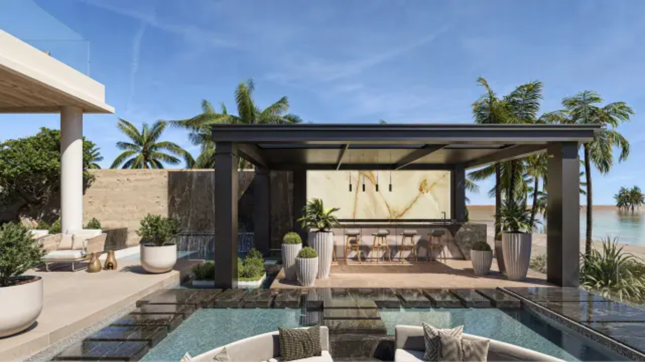

--- FILE ---
content_type: text/html; charset=utf-8
request_url: https://www.datconsultancy.com/blog/All-About-BIM-Level-of-Development
body_size: 51083
content:
<!DOCTYPE html><html lang="en"><head><meta charSet="utf-8"/><meta name="viewport" content="width=device-width, initial-scale=1"/><link rel="stylesheet" href="/_next/static/chunks/c6fdd97fc0258a51.css" data-precedence="next"/><link rel="preload" as="script" fetchPriority="low" href="/_next/static/chunks/00d8a8fac80548b8.js"/><script src="/_next/static/chunks/bba035711c7e37a2.js" async=""></script><script src="/_next/static/chunks/8008d994f91f0fb6.js" async=""></script><script src="/_next/static/chunks/c903f9580a4b6572.js" async=""></script><script src="/_next/static/chunks/turbopack-4741295d21ffeca1.js" async=""></script><script src="/_next/static/chunks/9eb8195584d75d76.js" async=""></script><script src="/_next/static/chunks/6d6163c8a1b2427a.js" async=""></script><script src="/_next/static/chunks/7d2674e53be345e8.js" async=""></script><script src="/_next/static/chunks/404ba834e878a7d7.js" async=""></script><script src="/_next/static/chunks/03adf95b46ed9188.js" async=""></script><script src="/_next/static/chunks/ff1a16fafef87110.js" async=""></script><script src="/_next/static/chunks/247eb132b7f7b574.js" async=""></script><script src="/_next/static/chunks/72d77b7fdce0530b.js" async=""></script><script src="/_next/static/chunks/331d23e15f6b60ba.js" async=""></script><link rel="preload" href="/assets/fonts/PlusJakarta/PLUSJAKARTASANS-REGULAR.TTF" as="font" type="font/ttf" crossorigin="anonymous"/><link rel="preload" href="/assets/fonts/PlusJakarta/PLUSJAKARTASANS-LIGHT.TTF" as="font" type="font/ttf" crossorigin="anonymous"/><link rel="preload" href="/assets/fonts/PlusJakarta/PLUSJAKARTASANS-EXTRABOLD.TTF" as="font" type="font/ttf" crossorigin="anonymous"/><link rel="preload" href="/assets/fonts/hagrid/hagrid-italic.otf" as="font" type="font/otf" crossorigin="anonymous"/><link rel="preload" href="/assets/fonts/hagrid/hagrid-lightitalic.otf" as="font" type="font/otf" crossorigin="anonymous"/><meta name="robots" content="index, follow"/><meta name="google-site-verification" content="0wZ2p8Wes8A38y_v25ZKrdldUTjBEWlVDQ04kvT6h9w"/><script src="/_next/static/chunks/a6dad97d9634a72d.js" noModule=""></script></head><body class="antialiased font-primary bg-background-color text-primary-color relative overflow-hidden "><div hidden=""><!--$?--><template id="B:0"></template><!--/$--></div><section aria-label="Notifications alt+T" tabindex="-1" aria-live="polite" aria-relevant="additions text" aria-atomic="false"></section><div id="page-overlay" class="fixed inset-0 bg-black pointer-events-none" style="transform:translateY(100%)"></div><header class="header top-0 left-0 right-0 z-[999] fixed w-full padding"><nav class="flex justify-between items-center h-[10vh] lg:h-[6vw]"><a class="mb-2 lg:mb-0" href="/"><img alt="logo" width="120" height="80" decoding="async" data-nimg="1" style="color:transparent" src="/assets/images/logo.svg"/></a><div class="hidden lg:flex gap-x-[5.21vw] sm:gap-x-[3.91vw] lg:gap-x-[2.78vw] lg:pl-25"><a href="/about" class="relative text-white uppercase duration-500 cursor-pointer tracking-[2.3px] font-primary-font text-xl lg:text-[0.7vw] text-[#fafcfe] group after:content-[&#x27;&#x27;] text-black lg:text-[#fafcfe] after:left-1/2 after:h-[1px] after:transform after:-translate-x-1/2 after:duration-300 after:bg-white relative lg:uppercase  transition-all duration-500 cursor-pointer pb-1 after:absolute after:left-0 after:bottom-0 after:lg:h-[1px] after:w-full after:origin-center after:scale-x-0 after:transition-transform after:duration-400 after:bg-current hover:after:scale-x-100 font-normal after:scale-x-0 after:w-0 group-hover:after:scale-x-100 group-hover:after:w-full hover:tracking-[3px]">We Are</a><a href="/services" class="relative text-white uppercase duration-500 cursor-pointer tracking-[2.3px] font-primary-font text-xl lg:text-[0.7vw] text-[#fafcfe] group after:content-[&#x27;&#x27;] text-black lg:text-[#fafcfe] after:left-1/2 after:h-[1px] after:transform after:-translate-x-1/2 after:duration-300 after:bg-white relative lg:uppercase  transition-all duration-500 cursor-pointer pb-1 after:absolute after:left-0 after:bottom-0 after:lg:h-[1px] after:w-full after:origin-center after:scale-x-0 after:transition-transform after:duration-400 after:bg-current hover:after:scale-x-100 font-normal after:scale-x-0 after:w-0 group-hover:after:scale-x-100 group-hover:after:w-full hover:tracking-[3px]">Design &amp; Build</a><a href="/projects" class="relative text-white uppercase duration-500 cursor-pointer tracking-[2.3px] font-primary-font text-xl lg:text-[0.7vw] text-[#fafcfe] group after:content-[&#x27;&#x27;] text-black lg:text-[#fafcfe] after:left-1/2 after:h-[1px] after:transform after:-translate-x-1/2 after:duration-300 after:bg-white relative lg:uppercase  transition-all duration-500 cursor-pointer pb-1 after:absolute after:left-0 after:bottom-0 after:lg:h-[1px] after:w-full after:origin-center after:scale-x-0 after:transition-transform after:duration-400 after:bg-current hover:after:scale-x-100 font-normal after:scale-x-0 after:w-0 group-hover:after:scale-x-100 group-hover:after:w-full hover:tracking-[3px]">Projects</a><a href="/blog" class="relative text-white uppercase duration-500 cursor-pointer tracking-[2.3px] font-primary-font text-xl lg:text-[0.7vw] text-[#fafcfe] group after:content-[&#x27;&#x27;] text-black lg:text-[#fafcfe] after:left-1/2 after:h-[1px] after:transform after:-translate-x-1/2 after:duration-300 after:bg-white relative lg:uppercase  transition-all duration-500 cursor-pointer pb-1 after:absolute after:left-0 after:bottom-0 after:lg:h-[1px] after:w-full after:origin-center after:scale-x-0 after:transition-transform after:duration-400 after:bg-current hover:after:scale-x-100 font-normal after:scale-x-0 after:w-0 group-hover:after:scale-x-100 group-hover:after:w-full hover:tracking-[3px]">News</a></div><div class="hidden lg:block"><a href="/contact"><button class="min-w-[150px] inline-flex items-center justify-center h-[6vh] sm:h-[5vh] text-xs sm:text-[0.7vw] uppercase font-primary overflow-hidden group cursor-pointer gap-0 bg-gradient-to-r from-[#00614a] to-[#0abc67] bg-[length:100%_0%] bg-no-repeat bg-bottom font-light tracking-wider transition-all duration-600 hover:bg-[length:100%_100%] hover:text-white hover:border-transparent border border-white text-white w-[9vw] px-0 false"><div class="relative flex gap-1"><span class=" z-10 transition-transform duration-500 group-hover:-translate-x-2 mr-2 ">Contact Us</span><img alt="Arrow" width="16" height="16" decoding="async" data-nimg="1" class="h-4 w-4 absolute -right-3 opacity-0 transform -translate-x-5 transition-all duration-700 group-hover:opacity-100 group-hover:translate-x-0 text-white" style="color:transparent" src="/assets/images/arrow-icon.svg"/></div></button></a></div><div class="lg:hidden z-50 cursor-pointer "><img alt="menu icon" loading="lazy" width="50" height="50" decoding="async" data-nimg="1" class=" h-12 w-12 lg:mt-5" style="color:transparent" src="/assets/images/menu_icon.svg"/></div><div class="lg:hidden fixed top-0 left-0 right-0 z-[9999] flex flex-col bg-white px-6 py-6 w-full h-screen translate-x-full transform "><div class="flex justify-between items-center mb-12"><a href="/"><img alt="logo" width="100" height="100" decoding="async" data-nimg="1" style="color:transparent" src="/assets/images/footer-logo.svg"/></a><button class="top-0 right-0 absolute p-4 border border-gray-200 border-t-0 border-r-0"><svg xmlns="http://www.w3.org/2000/svg" width="40" height="40" viewBox="0 0 24 24" fill="none" stroke="currentColor" stroke-width="2" stroke-linecap="round" stroke-linejoin="round" class="lucide lucide-x font-light text-gray-600" aria-hidden="true"><path d="M18 6 6 18"></path><path d="m6 6 12 12"></path></svg></button></div><div class="flex flex-col gap-4 mt-20"><a href="/about" class="font-primary text-xl lg:text-[0.7vw] text-[#fafcfe] group after:content-[&#x27;&#x27;] text-black lg:text-[#fafcfe] after:left-1/2 after:h-[1px] after:transform after:-translate-x-1/2 after:duration-300 after:bg-white relative lg:uppercase  transition-all duration-500 cursor-pointer pb-1 after:absolute after:left-0 after:bottom-0 after:lg:h-[1px] after:w-full after:origin-center after:scale-x-0 after:transition-transform after:duration-400 after:bg-current hover:after:scale-x-100 font-normal after:scale-x-0 after:w-0 group-hover:after:scale-x-100 group-hover:after:w-full hover:tracking-[3px]">We Are</a><a href="/services" class="font-primary text-xl lg:text-[0.7vw] text-[#fafcfe] group after:content-[&#x27;&#x27;] text-black lg:text-[#fafcfe] after:left-1/2 after:h-[1px] after:transform after:-translate-x-1/2 after:duration-300 after:bg-white relative lg:uppercase  transition-all duration-500 cursor-pointer pb-1 after:absolute after:left-0 after:bottom-0 after:lg:h-[1px] after:w-full after:origin-center after:scale-x-0 after:transition-transform after:duration-400 after:bg-current hover:after:scale-x-100 font-normal after:scale-x-0 after:w-0 group-hover:after:scale-x-100 group-hover:after:w-full hover:tracking-[3px]">Design &amp; Build</a><a href="/projects" class="font-primary text-xl lg:text-[0.7vw] text-[#fafcfe] group after:content-[&#x27;&#x27;] text-black lg:text-[#fafcfe] after:left-1/2 after:h-[1px] after:transform after:-translate-x-1/2 after:duration-300 after:bg-white relative lg:uppercase  transition-all duration-500 cursor-pointer pb-1 after:absolute after:left-0 after:bottom-0 after:lg:h-[1px] after:w-full after:origin-center after:scale-x-0 after:transition-transform after:duration-400 after:bg-current hover:after:scale-x-100 font-normal after:scale-x-0 after:w-0 group-hover:after:scale-x-100 group-hover:after:w-full hover:tracking-[3px]">Projects</a><a href="/blog" class="font-primary text-xl lg:text-[0.7vw] text-[#fafcfe] group after:content-[&#x27;&#x27;] text-black lg:text-[#fafcfe] after:left-1/2 after:h-[1px] after:transform after:-translate-x-1/2 after:duration-300 after:bg-white relative lg:uppercase  transition-all duration-500 cursor-pointer pb-1 after:absolute after:left-0 after:bottom-0 after:lg:h-[1px] after:w-full after:origin-center after:scale-x-0 after:transition-transform after:duration-400 after:bg-current hover:after:scale-x-100 font-normal after:scale-x-0 after:w-0 group-hover:after:scale-x-100 group-hover:after:w-full hover:tracking-[3px]">News</a></div><div class="mt-20"><a href="/contact"><button class="min-w-[150px] inline-flex items-center justify-center sm:h-[5vh] text-xs sm:text-[0.7vw] uppercase font-primary overflow-hidden group cursor-pointer gap-0 bg-gradient-to-r from-[#00614a] to-[#0abc67] bg-[length:100%_0%] bg-no-repeat bg-bottom font-light tracking-wider text-black transition-all duration-600 hover:bg-[length:100%_100%] hover:text-white hover:border-transparent border border-black w-[180px] px-0 h-[50px] py-0"><div class="relative flex gap-1"><span class=" z-10 transition-transform duration-500 group-hover:-translate-x-2 mr-2 ">Contact Us</span><img alt="Arrow" width="16" height="16" decoding="async" data-nimg="1" class="h-4 w-4 absolute -right-3 opacity-0 transform -translate-x-5 transition-all duration-700 group-hover:opacity-100 group-hover:translate-x-0 text-white" style="color:transparent" src="/assets/images/arrow-icon.svg"/></div></button></a></div></div></nav></header><section class="relative h-screen w-full overflow-hidden z-10"><div class="absolute inset-0 -z-10 pt-[25vh]"><img decoding="async" data-nimg="fill" class="w-full h-full object-cover brightness-75" style="position:absolute;height:100%;width:100%;left:0;top:0;right:0;bottom:0;color:transparent"/><div class="absolute inset-0 bg-black/30 pointer-events-none"></div></div><div class="max-w-[900px] mx-auto relative z-10 flex items-center justify-start h-full  px-4 my-auto"><h1 class="text-secondary font-secondary font-thin tracking-wide overflow-hidden text-[clamp(3rem,9vw,3.2rem)]"><p class="font_16 text-left"></p><p class="block sm:inline font-secondary-italic font_51"></p></h1></div></section><div class="  relative w-full flex  z-10 bg-white   "><div class="max-w-[800px] mx-auto my-10 px-5 relative bg-white z-50 "></div></div><div class="relative flex flex-col gap-y-6 md:gap-y-10 items-center justify-center px-4 md:px-0 h-[40vh] lg:h-[60vh] my-auto z-20"><div class="absolute inset-0 -z-10 w-full h-[40vh] lg:h-[60vh]"><img alt="Private Mansion" loading="lazy" decoding="async" data-nimg="fill" class="object-cover object-center brightness-75" style="position:absolute;height:100%;width:100%;left:0;top:0;right:0;bottom:0;color:transparent" sizes="(max-width: 768px) 100vw, 50vw" srcSet="/_next/image?url=%2Fassets%2Fimages%2FCompany%2FDubai-office.webp&amp;w=384&amp;q=75 384w, /_next/image?url=%2Fassets%2Fimages%2FCompany%2FDubai-office.webp&amp;w=640&amp;q=75 640w, /_next/image?url=%2Fassets%2Fimages%2FCompany%2FDubai-office.webp&amp;w=750&amp;q=75 750w, /_next/image?url=%2Fassets%2Fimages%2FCompany%2FDubai-office.webp&amp;w=828&amp;q=75 828w, /_next/image?url=%2Fassets%2Fimages%2FCompany%2FDubai-office.webp&amp;w=1080&amp;q=75 1080w, /_next/image?url=%2Fassets%2Fimages%2FCompany%2FDubai-office.webp&amp;w=1200&amp;q=75 1200w, /_next/image?url=%2Fassets%2Fimages%2FCompany%2FDubai-office.webp&amp;w=1920&amp;q=75 1920w, /_next/image?url=%2Fassets%2Fimages%2FCompany%2FDubai-office.webp&amp;w=2048&amp;q=75 2048w, /_next/image?url=%2Fassets%2Fimages%2FCompany%2FDubai-office.webp&amp;w=3840&amp;q=75 3840w" src="/_next/image?url=%2Fassets%2Fimages%2FCompany%2FDubai-office.webp&amp;w=3840&amp;q=75"/></div><p class="text-[8vw] sm:text-[5vw] lg:text-[2.65vw] font-secondary-italic text-center text-white">Have a project in mind?</p><a href="/contact"><button class="min-w-[150px] inline-flex items-center justify-center h-[6vh] sm:h-[5vh] text-xs sm:text-[0.7vw] uppercase font-primary overflow-hidden group cursor-pointer gap-0 bg-gradient-to-r from-[#00614a] to-[#0abc67] bg-[length:100%_0%] bg-no-repeat bg-bottom font-light tracking-wider transition-all duration-600 hover:bg-[length:100%_100%] hover:text-white hover:border-transparent px-8 border border-white text-white"><div class="relative flex gap-1"><span class=" z-10 transition-transform duration-500 group-hover:-translate-x-2 mr-2 ">Contact Us</span><img alt="Arrow" width="16" height="16" decoding="async" data-nimg="1" class="h-4 w-4 absolute -right-3 opacity-0 transform -translate-x-5 transition-all duration-700 group-hover:opacity-100 group-hover:translate-x-0 text-white" style="color:transparent" src="/assets/images/arrow-icon.svg"/></div></button></a></div><!--$?--><template id="B:1"></template><!--/$--><div class="fixed right-5 bottom-10 z-99999"><div class="flex flex-col gap-5 z-[1000]"><a href="tel:+971 42 427 700"><div class="relative bg-green-800 p-1.5 rounded-full"><svg stroke="currentColor" fill="currentColor" stroke-width="0" viewBox="0 0 24 24" class="text-white" height="24" width="24" xmlns="http://www.w3.org/2000/svg"><path d="M16.57 22a2 2 0 0 0 1.43-.59l2.71-2.71a1 1 0 0 0 0-1.41l-4-4a1 1 0 0 0-1.41 0l-1.6 1.59a7.55 7.55 0 0 1-3-1.59 7.62 7.62 0 0 1-1.59-3l1.59-1.6a1 1 0 0 0 0-1.41l-4-4a1 1 0 0 0-1.41 0L2.59 6A2 2 0 0 0 2 7.43 15.28 15.28 0 0 0 6.3 17.7 15.28 15.28 0 0 0 16.57 22zM6 5.41 8.59 8 7.3 9.29a1 1 0 0 0-.3.91 10.12 10.12 0 0 0 2.3 4.5 10.08 10.08 0 0 0 4.5 2.3 1 1 0 0 0 .91-.27L16 15.41 18.59 18l-2 2a13.28 13.28 0 0 1-8.87-3.71A13.28 13.28 0 0 1 4 7.41zM20 11h2a8.81 8.81 0 0 0-9-9v2a6.77 6.77 0 0 1 7 7z"></path><path d="M13 8c2.1 0 3 .9 3 3h2c0-3.22-1.78-5-5-5z"></path></svg></div></a><a target="_blank" href="https://wa.me/+971588968000"><div class="relative bg-white rounded-full w-7 h-7"><svg stroke="currentColor" fill="currentColor" stroke-width="0" viewBox="0 0 512 512" class="-top-1 -left-1 absolute text-green-800" height="40" width="40" xmlns="http://www.w3.org/2000/svg"><path d="M260.062 32C138.605 32 40.134 129.701 40.134 250.232c0 41.23 11.532 79.79 31.559 112.687L32 480l121.764-38.682c31.508 17.285 67.745 27.146 106.298 27.146C381.535 468.464 480 370.749 480 250.232 480 129.701 381.535 32 260.062 32zm109.362 301.11c-5.174 12.827-28.574 24.533-38.899 25.072-10.314.547-10.608 7.994-66.84-16.434-56.225-24.434-90.052-83.844-92.719-87.67-2.669-3.812-21.78-31.047-20.749-58.455 1.038-27.413 16.047-40.346 21.404-45.725 5.351-5.387 11.486-6.352 15.232-6.413 4.428-.072 7.296-.132 10.573-.011 3.274.124 8.192-.685 12.45 10.639 4.256 11.323 14.443 39.153 15.746 41.989 1.302 2.839 2.108 6.126.102 9.771-2.012 3.653-3.042 5.935-5.961 9.083-2.935 3.148-6.174 7.042-8.792 9.449-2.92 2.665-5.97 5.572-2.9 11.269 3.068 5.693 13.653 24.356 29.779 39.736 20.725 19.771 38.598 26.329 44.098 29.317 5.515 3.004 8.806 2.67 12.226-.929 3.404-3.599 14.639-15.746 18.596-21.169 3.955-5.438 7.661-4.373 12.742-2.329 5.078 2.052 32.157 16.556 37.673 19.551 5.51 2.989 9.193 4.529 10.51 6.9 1.317 2.38.901 13.531-4.271 26.359z"></path></svg></div></a></div></div><script>requestAnimationFrame(function(){$RT=performance.now()});</script><script src="/_next/static/chunks/00d8a8fac80548b8.js" id="_R_" async=""></script><title>DatConsultancy</title><meta name="description" content="DatConsultancy"/><link rel="canonical" href="https://www.datconsultancy.com"/><link rel="alternate" hrefLang="en-US" href="/en-US"/><meta property="og:title" content="DatConsultancy"/><meta property="og:description" content="DatConsultancy"/><meta property="og:url" content="https://www.datconsultancy.com"/><meta property="og:site_name" content="DatConsultancy"/><meta property="og:locale" content="en_US"/><meta property="og:image" content="https://www.datconsultancy.com/main-logo.png"/><meta property="og:type" content="website"/><meta name="twitter:card" content="summary_large_image"/><meta name="twitter:title" content="DatConsultancy"/><meta name="twitter:description" content="DatConsultancy"/><meta name="twitter:image" content="https://www.datconsultancy.com/main-logo.png"/><link rel="icon" href="/favicon.ico?favicon.0b3bf435.ico" sizes="256x256" type="image/x-icon"/><link rel="icon" href="/favicon.ico"/><script >document.querySelectorAll('body link[rel="icon"], body link[rel="apple-touch-icon"]').forEach(el => document.head.appendChild(el))</script><div hidden id="S:0"></div><script>$RB=[];$RV=function(a){$RT=performance.now();for(var b=0;b<a.length;b+=2){var c=a[b],e=a[b+1];null!==e.parentNode&&e.parentNode.removeChild(e);var f=c.parentNode;if(f){var g=c.previousSibling,h=0;do{if(c&&8===c.nodeType){var d=c.data;if("/$"===d||"/&"===d)if(0===h)break;else h--;else"$"!==d&&"$?"!==d&&"$~"!==d&&"$!"!==d&&"&"!==d||h++}d=c.nextSibling;f.removeChild(c);c=d}while(c);for(;e.firstChild;)f.insertBefore(e.firstChild,c);g.data="$";g._reactRetry&&requestAnimationFrame(g._reactRetry)}}a.length=0};
$RC=function(a,b){if(b=document.getElementById(b))(a=document.getElementById(a))?(a.previousSibling.data="$~",$RB.push(a,b),2===$RB.length&&("number"!==typeof $RT?requestAnimationFrame($RV.bind(null,$RB)):(a=performance.now(),setTimeout($RV.bind(null,$RB),2300>a&&2E3<a?2300-a:$RT+300-a)))):b.parentNode.removeChild(b)};$RC("B:0","S:0")</script><div hidden id="S:1"></div><script>$RC("B:1","S:1")</script><script>(self.__next_f=self.__next_f||[]).push([0])</script><script>self.__next_f.push([1,"1:\"$Sreact.fragment\"\n2:I[79520,[\"/_next/static/chunks/9eb8195584d75d76.js\",\"/_next/static/chunks/6d6163c8a1b2427a.js\",\"/_next/static/chunks/7d2674e53be345e8.js\",\"/_next/static/chunks/404ba834e878a7d7.js\",\"/_next/static/chunks/03adf95b46ed9188.js\"],\"\"]\n3:I[46696,[\"/_next/static/chunks/9eb8195584d75d76.js\",\"/_next/static/chunks/6d6163c8a1b2427a.js\",\"/_next/static/chunks/7d2674e53be345e8.js\",\"/_next/static/chunks/404ba834e878a7d7.js\",\"/_next/static/chunks/03adf95b46ed9188.js\"],\"Toaster\"]\n4:I[68673,[\"/_next/static/chunks/9eb8195584d75d76.js\",\"/_next/static/chunks/6d6163c8a1b2427a.js\",\"/_next/static/chunks/7d2674e53be345e8.js\",\"/_next/static/chunks/404ba834e878a7d7.js\",\"/_next/static/chunks/03adf95b46ed9188.js\"],\"default\"]\n5:I[32429,[\"/_next/static/chunks/9eb8195584d75d76.js\",\"/_next/static/chunks/6d6163c8a1b2427a.js\",\"/_next/static/chunks/7d2674e53be345e8.js\",\"/_next/static/chunks/404ba834e878a7d7.js\",\"/_next/static/chunks/03adf95b46ed9188.js\"],\"default\"]\n6:I[39756,[\"/_next/static/chunks/ff1a16fafef87110.js\",\"/_next/static/chunks/247eb132b7f7b574.js\"],\"default\"]\n7:I[37457,[\"/_next/static/chunks/ff1a16fafef87110.js\",\"/_next/static/chunks/247eb132b7f7b574.js\"],\"default\"]\nb:I[97367,[\"/_next/static/chunks/ff1a16fafef87110.js\",\"/_next/static/chunks/247eb132b7f7b574.js\"],\"OutletBoundary\"]\nc:\"$Sreact.suspense\"\nf:I[68027,[],\"default\"]\n10:I[97367,[\"/_next/static/chunks/ff1a16fafef87110.js\",\"/_next/static/chunks/247eb132b7f7b574.js\"],\"ViewportBoundary\"]\n12:I[97367,[\"/_next/static/chunks/ff1a16fafef87110.js\",\"/_next/static/chunks/247eb132b7f7b574.js\"],\"MetadataBoundary\"]\n14:I[42242,[\"/_next/static/chunks/9eb8195584d75d76.js\",\"/_next/static/chunks/6d6163c8a1b2427a.js\",\"/_next/static/chunks/7d2674e53be345e8.js\",\"/_next/static/chunks/404ba834e878a7d7.js\",\"/_next/static/chunks/03adf95b46ed9188.js\",\"/_next/static/chunks/72d77b7fdce0530b.js\",\"/_next/static/chunks/331d23e15f6b60ba.js\"],\"default\"]\n15:I[59397,[\"/_next/static/chunks/9eb8195584d75d76.js\",\"/_next/static/chunks/6d6163c8a1b2427a.js\",\"/_next/static/chunks/7d2674e53be345e8.js\",\"/_next/static/chunks/404ba834e878a7d7.js\",\"/_next/static/chunks/03adf95b46ed9188.js\",\"/_next/static/chunks/72d77b7fdce0530b.js\",\"/_next/static/chunks/331d23e15f6b60ba.js\"],\"default\"]\n16:I[22016,[\"/_next/static/chunks/9eb8195584d75d76.js\",\"/_next/static/chunks/6d6163c8a1b2427a.js\",\"/_next/static/chunks/7d2674e53be345e8.js\",\"/_next/static/chunks/404ba834e878a7d7.js\",\"/_next/static/chunks/03adf95b46ed9188.js\"],\"\"]\n18:I[72779,[\"/_next/static/chunks/9eb8195584d75d76.js\",\"/_next/static/chunks/6d6163c8a1b2427a.js\",\"/_next/static/chunks/7d2674e53be345e8.js\",\"/_next/static/chunks/404ba834e878a7d7.js\",\"/_next/static/chunks/03adf95b46ed9188.js\"],\"default\"]\n2b:I[27201,[\"/_next/static/chunks/ff1a16fafef87110.js\",\"/_next/static/chunks/247eb132b7f7b574.js\"],\"IconMark\"]\n:HL[\"/_next/static/chunks/c6fdd97fc0258a51.css\",\"style\"]\n:HL[\"/assets/fonts/PlusJakarta/PLUSJAKARTASANS-REGULAR.TTF\",\"font\",{\"crossOrigin\":\"anonymous\",\"type\":\"font/ttf\"}]\n:HL[\"/assets/fonts/PlusJakarta/PLUSJAKARTASANS-LIGHT.TTF\",\"font\",{\"crossOrigin\":\"anonymous\",\"type\":\"font/ttf\"}]\n:HL[\"/assets/fonts/PlusJakarta/PLUSJAKARTASANS-EXTRABOLD.TTF\",\"font\",{\"crossOrigin\":\"anonymous\",\"type\":\"font/ttf\"}]\n:HL[\"/assets/fonts/hagrid/hagrid-italic.otf\",\"font\",{\"crossOrigin\":\"anonymous\",\"type\":\"font/otf\"}]\n:HL[\"/assets/fonts/hagrid/hagrid-lightitalic.otf\",\"font\",{\"crossOrigin\":\"anonymous\",\"type\":\"font/otf\"}]\n"])</script><script>self.__next_f.push([1,"0:{\"P\":null,\"b\":\"9zXq6aohQHLsQnBrsX8k5\",\"c\":[\"\",\"blog\",\"All-About-BIM-Level-of-Development\"],\"q\":\"\",\"i\":false,\"f\":[[[\"\",{\"children\":[\"blog\",{\"children\":[[\"slug\",\"All-About-BIM-Level-of-Development\",\"d\"],{\"children\":[\"__PAGE__\",{}]}]}]},\"$undefined\",\"$undefined\",true],[[\"$\",\"$1\",\"c\",{\"children\":[[[\"$\",\"link\",\"0\",{\"rel\":\"stylesheet\",\"href\":\"/_next/static/chunks/c6fdd97fc0258a51.css\",\"precedence\":\"next\",\"crossOrigin\":\"$undefined\",\"nonce\":\"$undefined\"}],[\"$\",\"script\",\"script-0\",{\"src\":\"/_next/static/chunks/9eb8195584d75d76.js\",\"async\":true,\"nonce\":\"$undefined\"}],[\"$\",\"script\",\"script-1\",{\"src\":\"/_next/static/chunks/6d6163c8a1b2427a.js\",\"async\":true,\"nonce\":\"$undefined\"}],[\"$\",\"script\",\"script-2\",{\"src\":\"/_next/static/chunks/7d2674e53be345e8.js\",\"async\":true,\"nonce\":\"$undefined\"}],[\"$\",\"script\",\"script-3\",{\"src\":\"/_next/static/chunks/404ba834e878a7d7.js\",\"async\":true,\"nonce\":\"$undefined\"}],[\"$\",\"script\",\"script-4\",{\"src\":\"/_next/static/chunks/03adf95b46ed9188.js\",\"async\":true,\"nonce\":\"$undefined\"}]],[\"$\",\"html\",null,{\"lang\":\"en\",\"children\":[[\"$\",\"head\",null,{\"children\":[[\"$\",\"link\",null,{\"rel\":\"preload\",\"href\":\"/assets/fonts/PlusJakarta/PLUSJAKARTASANS-REGULAR.TTF\",\"as\":\"font\",\"type\":\"font/ttf\",\"crossOrigin\":\"anonymous\"}],[\"$\",\"link\",null,{\"rel\":\"preload\",\"href\":\"/assets/fonts/PlusJakarta/PLUSJAKARTASANS-LIGHT.TTF\",\"as\":\"font\",\"type\":\"font/ttf\",\"crossOrigin\":\"anonymous\"}],[\"$\",\"link\",null,{\"rel\":\"preload\",\"href\":\"/assets/fonts/PlusJakarta/PLUSJAKARTASANS-EXTRABOLD.TTF\",\"as\":\"font\",\"type\":\"font/ttf\",\"crossOrigin\":\"anonymous\"}],[\"$\",\"link\",null,{\"rel\":\"preload\",\"href\":\"/assets/fonts/hagrid/hagrid-italic.otf\",\"as\":\"font\",\"type\":\"font/otf\",\"crossOrigin\":\"anonymous\"}],[\"$\",\"link\",null,{\"rel\":\"preload\",\"href\":\"/assets/fonts/hagrid/hagrid-lightitalic.otf\",\"as\":\"font\",\"type\":\"font/otf\",\"crossOrigin\":\"anonymous\"}],[\"$\",\"meta\",null,{\"name\":\"robots\",\"content\":\"index, follow\"}],[\"$\",\"meta\",null,{\"name\":\"google-site-verification\",\"content\":\"0wZ2p8Wes8A38y_v25ZKrdldUTjBEWlVDQ04kvT6h9w\"}],[\"$\",\"$L2\",null,{\"id\":\"dat_schema\",\"type\":\"application/ld+json\",\"dangerouslySetInnerHTML\":{\"__html\":\"{\\n  \\\"@context\\\": \\\"https://schema.org\\\",\\n  \\\"@type\\\": \\\"LocalBusiness\\\",\\n  \\\"name\\\": \\\"DAT Architecture Engineering Consultants\\\",\\n  \\\"url\\\": \\\"https://www.datconsultancy.com/\\\",\\n  \\\"telephone\\\": \\\"04 242 7700\\\",\\n  \\\"address\\\": {\\n    \\\"@type\\\": \\\"PostalAddress\\\",\\n    \\\"streetAddress\\\": \\\"Cheddar Cheese Tower (O-14 Tower) - 17th Floor - Business Bay - Dubai\\\",\\n    \\\"addressLocality\\\": \\\"Dubai\\\",\\n    \\\"addressCountry\\\": \\\"AE\\\"\\n  },\\n  \\\"openingHoursSpecification\\\": {\\n    \\\"@type\\\": \\\"OpeningHoursSpecification\\\",\\n    \\\"dayOfWeek\\\": [\\n      \\\"Monday\\\",\\n      \\\"Tuesday\\\",\\n      \\\"Wednesday\\\",\\n      \\\"Thursday\\\",\\n      \\\"Friday\\\"\\n    ],\\n    \\\"opens\\\": \\\"08:00\\\",\\n    \\\"closes\\\": \\\"16:00\\\"\\n  },\\n  \\\"sameAs\\\": [\\n    \\\"https://www.facebook.com/DATengineeringConsultancy\\\",\\n    \\\"https://instagram.com/dat.architects/\\\",\\n    \\\"https://www.linkedin.com/company/dat-engineering-consultancy/\\\"\\n  ] \\n}\"}}]]}],[\"$\",\"body\",null,{\"className\":\"antialiased font-primary bg-background-color text-primary-color relative overflow-hidden \",\"children\":[[\"$\",\"$L3\",null,{}],[\"$\",\"$L4\",null,{\"children\":[[\"$\",\"$L5\",null,{}],[\"$\",\"$L6\",null,{\"parallelRouterKey\":\"children\",\"error\":\"$undefined\",\"errorStyles\":\"$undefined\",\"errorScripts\":\"$undefined\",\"template\":[\"$\",\"$L7\",null,{}],\"templateStyles\":\"$undefined\",\"templateScripts\":\"$undefined\",\"notFound\":[[\"$\",\"div\",null,{\"className\":\"flex h-screen items-center justify-center\",\"children\":[\"$\",\"h1\",null,{\"className\":\"text-3xl font-bold\",\"children\":\"404 | Page Not Found\"}]}],[]],\"forbidden\":\"$undefined\",\"unauthorized\":\"$undefined\"}],\"$L8\",[\"$\",\"div\",null,{\"className\":\"fixed right-5 bottom-10 z-99999\",\"children\":\"$L9\"}]]}]]}]]}]]}],{\"children\":[[\"$\",\"$1\",\"c\",{\"children\":[null,[\"$\",\"$L6\",null,{\"parallelRouterKey\":\"children\",\"error\":\"$undefined\",\"errorStyles\":\"$undefined\",\"errorScripts\":\"$undefined\",\"template\":[\"$\",\"$L7\",null,{}],\"templateStyles\":\"$undefined\",\"templateScripts\":\"$undefined\",\"notFound\":\"$undefined\",\"forbidden\":\"$undefined\",\"unauthorized\":\"$undefined\"}]]}],{\"children\":[[\"$\",\"$1\",\"c\",{\"children\":[null,[\"$\",\"$L6\",null,{\"parallelRouterKey\":\"children\",\"error\":\"$undefined\",\"errorStyles\":\"$undefined\",\"errorScripts\":\"$undefined\",\"template\":[\"$\",\"$L7\",null,{}],\"templateStyles\":\"$undefined\",\"templateScripts\":\"$undefined\",\"notFound\":\"$undefined\",\"forbidden\":\"$undefined\",\"unauthorized\":\"$undefined\"}]]}],{\"children\":[[\"$\",\"$1\",\"c\",{\"children\":[\"$La\",[[\"$\",\"script\",\"script-0\",{\"src\":\"/_next/static/chunks/72d77b7fdce0530b.js\",\"async\":true,\"nonce\":\"$undefined\"}],[\"$\",\"script\",\"script-1\",{\"src\":\"/_next/static/chunks/331d23e15f6b60ba.js\",\"async\":true,\"nonce\":\"$undefined\"}]],[\"$\",\"$Lb\",null,{\"children\":[\"$\",\"$c\",null,{\"name\":\"Next.MetadataOutlet\",\"children\":\"$@d\"}]}]]}],{},null,false,false]},null,false,false]},null,false,false]},null,false,false],\"$Le\",false]],\"m\":\"$undefined\",\"G\":[\"$f\",[]],\"S\":false}\n"])</script><script>self.__next_f.push([1,"e:[\"$\",\"$1\",\"h\",{\"children\":[null,[\"$\",\"$L10\",null,{\"children\":\"$@11\"}],[\"$\",\"div\",null,{\"hidden\":true,\"children\":[\"$\",\"$L12\",null,{\"children\":[\"$\",\"$c\",null,{\"name\":\"Next.Metadata\",\"children\":\"$@13\"}]}]}],null]}]\n11:[[\"$\",\"meta\",\"0\",{\"charSet\":\"utf-8\"}],[\"$\",\"meta\",\"1\",{\"name\":\"viewport\",\"content\":\"width=device-width, initial-scale=1\"}]]\na:[[\"$\",\"$L14\",null,{\"data\":null}],[\"$\",\"div\",null,{\"className\":\"  relative w-full flex  z-10 bg-white   \",\"children\":[\"$\",\"div\",null,{\"className\":\"max-w-[800px] mx-auto my-10 px-5 relative bg-white z-50 \",\"dangerouslySetInnerHTML\":{\"__html\":\"\"}}]}],false,[\"$\",\"$L15\",null,{}]]\n17:T408,M260.062 32C138.605 32 40.134 129.701 40.134 250.232c0 41.23 11.532 79.79 31.559 112.687L32 480l121.764-38.682c31.508 17.285 67.745 27.146 106.298 27.146C381.535 468.464 480 370.749 480 250.232 480 129.701 381.535 32 260.062 32zm109.362 301.11c-5.174 12.827-28.574 24.533-38.899 25.072-10.314.547-10.608 7.994-66.84-16.434-56.225-24.434-90.052-83.844-92.719-87.67-2.669-3.812-21.78-31.047-20.749-58.455 1.038-27.413 16.047-40.346 21.404-45.725 5.351-5.387 11.486-6.352 15.232-6.413 4.428-.072 7.296-.132 10.573-.011 3.274.124 8.192-.685 12.45 10.639 4.256 11.323 14.443 39.153 15.746 41.989 1.302 2.839 2.108 6.126.102 9.771-2.012 3.653-3.042 5.935-5.961 9.083-2.935 3.148-6.174 7.042-8.792 9.449-2.92 2.665-5.97 5.572-2.9 11.269 3.068 5.693 13.653 24.356 29.779 39.736 20.725 19.771 38.598 26.329 44.098 29.317 5.515 3.004 8.806 2.67 12.226-.929 3.404-3.599 14.639-15.746 18.596-21.169 3.955-5.438 7.661-4.373 12.742-2.329 5.078 2.052 32.157 16.556 37.673 19.551 5.51 2.989 9.193 4.529 10.51 6.9 1.317 2.38.901 13.531-4.271 26.359z"])</script><script>self.__next_f.push([1,"9:[\"$\",\"div\",null,{\"className\":\"flex flex-col gap-5 z-[1000]\",\"children\":[[\"$\",\"a\",null,{\"href\":\"tel:+971 42 427 700\",\"children\":[\"$\",\"div\",null,{\"className\":\"relative bg-green-800 p-1.5 rounded-full\",\"children\":[\"$\",\"svg\",null,{\"stroke\":\"currentColor\",\"fill\":\"currentColor\",\"strokeWidth\":\"0\",\"viewBox\":\"0 0 24 24\",\"className\":\"text-white\",\"children\":[\"$undefined\",[[\"$\",\"path\",\"0\",{\"d\":\"M16.57 22a2 2 0 0 0 1.43-.59l2.71-2.71a1 1 0 0 0 0-1.41l-4-4a1 1 0 0 0-1.41 0l-1.6 1.59a7.55 7.55 0 0 1-3-1.59 7.62 7.62 0 0 1-1.59-3l1.59-1.6a1 1 0 0 0 0-1.41l-4-4a1 1 0 0 0-1.41 0L2.59 6A2 2 0 0 0 2 7.43 15.28 15.28 0 0 0 6.3 17.7 15.28 15.28 0 0 0 16.57 22zM6 5.41 8.59 8 7.3 9.29a1 1 0 0 0-.3.91 10.12 10.12 0 0 0 2.3 4.5 10.08 10.08 0 0 0 4.5 2.3 1 1 0 0 0 .91-.27L16 15.41 18.59 18l-2 2a13.28 13.28 0 0 1-8.87-3.71A13.28 13.28 0 0 1 4 7.41zM20 11h2a8.81 8.81 0 0 0-9-9v2a6.77 6.77 0 0 1 7 7z\",\"children\":[]}],[\"$\",\"path\",\"1\",{\"d\":\"M13 8c2.1 0 3 .9 3 3h2c0-3.22-1.78-5-5-5z\",\"children\":[]}]]],\"style\":{\"color\":\"$undefined\"},\"height\":24,\"width\":24,\"xmlns\":\"http://www.w3.org/2000/svg\"}]}]}],[\"$\",\"$L16\",null,{\"href\":\"https://wa.me/+971588968000\",\"target\":\"_blank\",\"children\":[\"$\",\"div\",null,{\"className\":\"relative bg-white rounded-full w-7 h-7\",\"children\":[\"$\",\"svg\",null,{\"stroke\":\"currentColor\",\"fill\":\"currentColor\",\"strokeWidth\":\"0\",\"viewBox\":\"0 0 512 512\",\"className\":\"-top-1 -left-1 absolute text-green-800\",\"children\":[\"$undefined\",[[\"$\",\"path\",\"0\",{\"d\":\"$17\",\"children\":[]}]]],\"style\":{\"color\":\"$undefined\"},\"height\":40,\"width\":40,\"xmlns\":\"http://www.w3.org/2000/svg\"}]}]}]]}]\n"])</script><script>self.__next_f.push([1,"19:T536,\u003ch3\u003e\u003cstrong\u003eDAT Architecture - Structural Consultants in Dubai \u003c/strong\u003e\u003c/h3\u003e\u003cp class=\"ql-align-justify\"\u003e\u003cbr\u003e\u003c/p\u003e\u003cp class=\"ql-align-justify\"\u003eAt DAT Engineering Consultancy, we bring together proven engineering knowledge and modern tools to create safe, strong, and reliable structures. Our structural consultants in Dubai design systems that can withstand internal and external forces while staying functional, efficient, and visually appealing. Every project is carefully analysed to ensure stability, safety, and long-term performance.\u003c/p\u003e\u003cp\u003e\u003cbr\u003e\u003c/p\u003e\u003cp class=\"ql-align-justify\"\u003eDesigning structures that are functionally robust and stable is our forte. From expansions to new constructions, from the refurbishment of existing facilities to renovation we provide customized solutions that address all your structural requirements. Our technically competent team provides structural design ideas that are both aesthetically appealing and functionally strong. At DAT - Structural Engineering Companies in Dubai, the prices are reasonable, and in the concrete jungle of Dubai, we have a name and fame for building some of the most splendid structures that you can brag on. We understand the intricacies of structural engineering and build structures for you that can stand unparalleled in spite of the self-weight and imposed loads.\u003c/p\u003e1a:T554,\u003cp\u003e\u003ca href=\"https://www.datconsultancy.com/\" rel=\"noopener noreferrer\" target=\"_blank\"\u003eDAT Architecture engineering consultants\u003c/a\u003e is a trusted structural engineering consultancy in Dubai, offering a wide range of services for residential, commercial, and institutional projects. Over the years, we have grown into one of the premier structural engineering companies in Dubai, known for reliable designs and cost-effective solutions.\u003c/p\u003e\u003cp\u003e\u003cbr\u003e\u003c/p\u003e\u003cp\u003eAs structural design consultants, we work closely with clients to deliver the most practical and efficient designs within their project scope. Every project is handled by a dedicated team of experienced engineers, ensuring smooth execution, timely delivery, and the highest quality standards.\u003c/p\u003e\u003cp\u003e\u003cbr\u003e\u003c/p\u003e\u003cp\u003eWe specialize in designing and constructing safe, durable, and innovative structures, from multi-story buildings to specialized developments. Our track record includes successful projects across the UAE, delivered on time and with complete client satisfaction making us a trusted partner in construction and design.\u003c/p\u003e\u003cp\u003e\u003cbr\u003e\u003c/p\u003e\u003cp\u003e\u003cbr\u003e\u003c/p\u003e\u003ch3\u003e\u003cstrong\u003eOur Structural Engineering Services Include:\u003c/strong\u003e\u003c/h3\u003e\u003cp\u003e\u003cbr\u003e\u003c/p\u003e\u003cp\u003e\u003cbr\u003e\u003c/p\u003e\u003cul\u003e\u003cli\u003eWorkspace layouts\u003c/li\u003e\u003cli\u003eResidential structures\u003c/li\u003e\u003cli\u003eCommercial structures\u003c/li\u003e\u003cli\u003eSteel structures\u003c/li\u003e\u003cli class=\"ql-align-justify\"\u003eRCC structures\u003c/li\u003e\u003c/ul\u003e1b:T4c7,\u003cp class=\"ql-align-justify\"\u003e\u003cbr\u003e\u003c/p\u003e\u003cp\u003eOur professionals have a keen passion for Structural Engineering. We are the top structural consultants in Dubai providing engineering services for decades. If you are searching for the perfect blend of hard work, dedication, and brilliant engineering skills coupled with skilled workmanship? Then DAT is a great idea. We stand firm in the industry because of our credibility to fabricate exceptional structural designs that can complement your architecture and further enhance it.\u003c/p\u003e\u003cp\u003e\u003cbr\u003e\u003c/p\u003e\u003cp\u003e\u003ca href=\"https://www.datconsultancy.com/\" rel=\"noopener noreferrer\" target=\"_blank\"\u003eDAT Engineering Consultants\u003c/a\u003e is considered among the best structural engineering consultants in Dubai. Our experienced structural engineers evaluate, analyse and recommend the best model to use to the client and most importantly they work closely with the architects to ensure that the most effective structural system is executed. Our highly qualified Structural engineers are equipped with modern and advanced structural design technologies which allow them to apply their experience from small projects to micro-size projects, this is what makes DAT the best structural consultants in Dubai.\u003c/p\u003e1c:Tb0e,"])</script><script>self.__next_f.push([1,"\u003ch2 class=\"ql-align-justify\"\u003e\u003cstrong\u003eWhat Do Architectural Consultants Do?\u003c/strong\u003e\u003c/h2\u003e\u003cp class=\"ql-align-justify\"\u003e\u003cbr\u003e\u003c/p\u003e\u003cp class=\"ql-align-justify\"\u003eArchitectural consultants play a critical role in transforming ideas into functional, compliant, and visually compelling structures. They provide expert advice and technical guidance across all phases of the building process, ensuring your vision becomes a reality while meeting all structural, aesthetic, and regulatory standards.\u003c/p\u003e\u003cp class=\"ql-align-justify\"\u003e\u003cbr\u003e\u003c/p\u003e\u003cp class=\"ql-align-justify\"\u003eWhether you're working on a high-rise commercial tower or a private villa, partnering with top-tier architectural consultants in Dubai or Abu Dhabi ensures your project is executed with precision and professionalism.\u003c/p\u003e\u003cp class=\"ql-align-justify\"\u003e\u003cbr\u003e\u003c/p\u003e\u003ch3 class=\"ql-align-justify\"\u003e\u003cstrong\u003eWhy Hire Architectural Engineering Consultants in UAE?\u003c/strong\u003e\u003c/h3\u003e\u003cp class=\"ql-align-justify\"\u003e\u003cbr\u003e\u003c/p\u003e\u003cp class=\"ql-align-justify\"\u003eThe UAEs dynamic environment and regulatory complexity require experienced professionals. Architectural engineering consultants in the UAE are uniquely qualified to handle the regions construction challenges, blending innovation with compliance and climate-conscious design.\u003c/p\u003e\u003cp class=\"ql-align-justify\"\u003eHiring architectural consultants in Dubai or Abu Dhabi gives you access to:\u003c/p\u003e\u003cp class=\"ql-align-justify\"\u003e\u003cbr\u003e\u003c/p\u003e\u003cul\u003e\u003cli class=\"ql-align-justify\"\u003eIn-depth knowledge of UAE building regulations\u003c/li\u003e\u003cli class=\"ql-align-justify\"\u003eAdvanced technical expertise in structural, environmental, and MEP systems\u003c/li\u003e\u003cli class=\"ql-align-justify\"\u003eSustainable design practices to improve energy performance and lower costs\u003c/li\u003e\u003cli class=\"ql-align-justify\"\u003eEnd-to-end project coordination, from planning to construction oversight\u003c/li\u003e\u003cli class=\"ql-align-justify\"\u003eCost-optimization strategies that reduce waste and improve efficiency\u003c/li\u003e\u003c/ul\u003e\u003cp class=\"ql-align-justify\"\u003e\u003cbr\u003e\u003c/p\u003e\u003ch3 class=\"ql-align-justify\"\u003e\u003cstrong\u003eDAT Architecture – Leading Architectural Consultants in Dubai\u003c/strong\u003e\u003c/h3\u003e\u003cp class=\"ql-align-justify\"\u003e\u003cbr\u003e\u003c/p\u003e\u003cp class=\"ql-align-justify\"\u003eBuilding a new home or renovating an existing one is one of the most important and costly investments you'll ever make. To ensure your vision is executed flawlessly, every decision counts, from design and budgeting to building regulations, materials, and approvals. That's why working with expert architectural consultants is very important.\u003c/p\u003e\u003cp class=\"ql-align-justify\"\u003eAt DAT, we are recognized as one of the premier architectural consultants in Dubai, offering end-to-end solutions tailored to your unique goals. Whether it's a luxury villa, commercial structure, or a large-scale institutional project, our team blends engineering precision with creative excellence to bring your vision to life.\u003c/p\u003e"])</script><script>self.__next_f.push([1,"1d:T6c5,"])</script><script>self.__next_f.push([1,"\u003cp class=\"ql-align-justify\"\u003e\u003ca href=\"https://www.datconsultancy.com/\" rel=\"noopener noreferrer\" target=\"_blank\"\u003eDAT Architecture\u003c/a\u003e is a premier firm of architectural consultants known for delivering cutting-edge, client-centric design solutions across the UAE. Recognized as one of the top architecture firms in Dubai and Abu Dhabi, we specialize in architectural design that combines form, function, and future-readiness.\u003c/p\u003e\u003cp class=\"ql-align-justify\"\u003e\u003cbr\u003e\u003c/p\u003e\u003cp class=\"ql-align-justify\"\u003eWith decades of experience, our expertise covers a wide range of sectors:\u003c/p\u003e\u003cp class=\"ql-align-justify\"\u003e\u003cbr\u003e\u003c/p\u003e\u003cul\u003e\u003cli class=\"ql-align-justify\"\u003eCommercial \u0026amp; Corporate Buildings\u003c/li\u003e\u003cli class=\"ql-align-justify\"\u003eHospitality Projects (Hotels \u0026amp; Resorts)\u003c/li\u003e\u003cli class=\"ql-align-justify\"\u003eHealthcare \u0026amp; Institutional Design\u003c/li\u003e\u003cli class=\"ql-align-justify\"\u003ePrivate Villas \u0026amp; Residential Developments\u003c/li\u003e\u003cli class=\"ql-align-justify\"\u003eRetail \u0026amp; Office Spaces\u003c/li\u003e\u003c/ul\u003e\u003cp class=\"ql-align-justify\"\u003e\u003cbr\u003e\u003c/p\u003e\u003cp class=\"ql-align-justify\"\u003eAs trusted architectural engineering consultants in the UAE, we offer:\u003c/p\u003e\u003cp class=\"ql-align-justify\"\u003e\u003cbr\u003e\u003c/p\u003e\u003cp class=\"ql-align-justify\"\u003e\u003cbr\u003e\u003c/p\u003e\u003cp class=\"ql-align-justify\"\u003e\u003cbr\u003e\u003c/p\u003e\u003cul\u003e\u003cli class=\"ql-align-justify\"\u003eCustom commercial architecture solutions\u003c/li\u003e\u003cli class=\"ql-align-justify\"\u003eBespoke home and villa design\u003c/li\u003e\u003cli class=\"ql-align-justify\"\u003eComplex workspace planning and layout optimization\u003c/li\u003e\u003c/ul\u003e\u003cp class=\"ql-align-justify\"\u003e\u003cbr\u003e\u003c/p\u003e\u003cp class=\"ql-align-justify\"\u003e\u003cstrong\u003eBuild with Confidence. Built with DAT.\u003c/strong\u003e\u003c/p\u003e\u003cp class=\"ql-align-justify\"\u003e\u003cbr\u003e\u003c/p\u003e\u003cp class=\"ql-align-justify\"\u003eFrom idea to execution, DAT delivers architectural solutions that inspire, perform, and endure.\u003c/p\u003e"])</script><script>self.__next_f.push([1,"1e:T8a8,"])</script><script>self.__next_f.push([1,"\u003cp class=\"ql-align-justify\"\u003eInterior design\u0026nbsp;is the art and science of enhancing the interior of a building to achieve a healthier and more aesthetically pleasing environment for the people using the space. An interior designer is the one who plans, researches, coordinates, and manages such enhancement projects. Interior design is considered as a multifaceted profession that includes conceptual development, space planning, site inspections, programming, research, and communicating with the stakeholders of a project, construction management, and execution of the design.\u003c/p\u003e\u003cp class=\"ql-align-justify\"\u003eAs an\u0026nbsp;\u003ca href=\"https://www.luxedesign.ae/services/interior-design-in-dubai\" rel=\"noopener noreferrer\" target=\"_blank\" style=\"color: rgb(19, 119, 73);\"\u003einterior Design companies in Dubai\u003c/a\u003e\u0026nbsp;at DAT, you’ll find a creative partner with passion and drive; but more importantly, you’ll find we acquire something that sets us apart, something that makes us different. Understanding is at the heart of the finest design solutions. Looking through your eyes, we’ll create something unique that sets you apart. We push ourselves as far as we can go and design the best for you. Our Design Process is as follows:\u003c/p\u003e\u003cp class=\"ql-align-justify\"\u003e\u0026nbsp;\u003c/p\u003e\u003cp class=\"ql-align-justify\"\u003e\u003cstrong\u003eSketching Out the Ideas\u003c/strong\u003e\u003c/p\u003e\u003cp class=\"ql-align-justify\"\u003eAn aesthetically pleasing design requires pre-planning before the execution. We sketch out the drafts of our interior design in Dubai which includes jotting down the materials and outlining the finishes which may help in creating an exquisite ambience in the space.\u003c/p\u003e\u003cp class=\"ql-align-justify\"\u003e\u0026nbsp;\u003c/p\u003e\u003cp class=\"ql-align-justify\"\u003e\u003cstrong\u003e3D and Drawings\u003c/strong\u003e\u003c/p\u003e\u003cp class=\"ql-align-justify\"\u003eA digital sketch is produced of the interior design ensuring the aesthetic vibe of the space with the help of putting together the wall hangings, the furniture and the colour scheme.\u003c/p\u003e\u003cp class=\"ql-align-justify\"\u003e\u0026nbsp;\u003c/p\u003e\u003cp class=\"ql-align-justify\"\u003e\u003cstrong\u003eBefore and After\u003c/strong\u003e\u003c/p\u003e\u003cp class=\"ql-align-justify\"\u003eWe don’t believe in aesthetics only. We create a relaxing and serene ambience to give a calming effect to people residing.\u003c/p\u003e"])</script><script>self.__next_f.push([1,"1f:T625,"])</script><script>self.__next_f.push([1,"\u003cp class=\"ql-align-justify\"\u003eOur professionally trained Interior Designers start from the core of the building and gradually but, interestingly carve their way out with intricacy. Our Interior Designers believe in minimalism; hence, they excel in providing the clients with the most simplistic yet luxuriously intricate designs while maintaining the standard of the services. We believe that space should reflect the personality of the person residing in it. Hence, we don’t dwell only on the aesthetics of the place, in fact, we take into account the colour scheme keeping in mind the environment of the place, the source of light, the arrangement of the tones, and the likes and dislikes of our clients. The interior design in Dubai that DAT Engineering Consultants propose are based on technology and experience in each field of expertise. Our promise is to deliver top quality and expressive interior solutions that exceed our client’s expectations.\u003c/p\u003e\u003cp class=\"ql-align-justify\"\u003e\u003cbr\u003e\u003c/p\u003e\u003cp class=\"ql-align-justify\"\u003eYour dream living space is now in your hands. Get in touch with the experts at \u003ca href=\"https://www.datconsultancy.com/\" rel=\"noopener noreferrer\" target=\"_blank\"\u003eDAT \u003c/a\u003eand transform your space into a masterpiece that you always had dreamt of. Here are some interior designs that we provide services on:\u003c/p\u003e\u003cp class=\"ql-align-justify\"\u003e\u003cbr\u003e\u003c/p\u003e\u003cul\u003e\u003cli class=\"ql-align-justify\"\u003eRetail and Communication spaces.\u0026nbsp;\u003c/li\u003e\u003cli class=\"ql-align-justify\"\u003eWorkspace and Office layouts.\u0026nbsp;\u003c/li\u003e\u003cli class=\"ql-align-justify\"\u003eResidential layouts.\u003c/li\u003e\u003c/ul\u003e"])</script><script>self.__next_f.push([1,"20:T801,"])</script><script>self.__next_f.push([1,"\u003cp\u003e\u003cstrong\u003eMechanical\u003c/strong\u003e: As part of our MEP engineering services in Dubai, we design and install reliable HVAC systems that maintain ideal indoor comfort throughout the year. Our mechanical engineers create energy-efficient solutions tailored to each project’s needs, ensuring long-term performance and sustainability.\u003c/p\u003e\u003cp\u003e\u003cbr\u003e\u003c/p\u003e\u003cp\u003e\u003cstrong\u003eElectrical\u003c/strong\u003e: Our MEP design consultants in the UAE deliver complete electrical system planning for safe, efficient, and well-powered buildings. From lighting and power layouts to automation and safety systems, we provide precise electrical designs that meet both client and regulatory standards.\u003c/p\u003e\u003cp\u003e\u003cbr\u003e\u003c/p\u003e\u003cp class=\"ql-align-justify\"\u003e\u003cstrong\u003ePlumbing\u003c/strong\u003e: We offer professional mechanical electrical plumbing services in Dubai to ensure safe water distribution and effective waste management. Our plumbing engineers design systems that support hygiene, conserve water, and enhance the overall efficiency of residential, commercial, and industrial developments.\u003c/p\u003e\u003cp class=\"ql-align-justify\"\u003e\u0026nbsp;\u003c/p\u003e\u003cp class=\"ql-align-justify\"\u003e\u003cbr\u003e\u003c/p\u003e\u003ch3\u003e\u003cstrong\u003eDAT as an MEP Consultant in Dubai\u003c/strong\u003e\u003c/h3\u003e\u003cp\u003e\u003cbr\u003e\u003c/p\u003e\u003cp\u003eDAT is recognized as one of the top MEP Consultants in Dubai. For architects, contractors, and building owners, DAT provides peace of mind. Our engineers help ensure that a construction or renovation project minimizes cost, maximizes performance, and provides long-term value. We analyze and evaluate individual systems within the overall context of the entire project. This allows us to devise systems that best integrate with a building’s architecture and desired performance.\u0026nbsp;\u003c/p\u003e\u003cp\u003e\u003cbr\u003e\u003c/p\u003e\u003cp class=\"ql-align-justify\"\u003eAs MEP Consultants in Dubai, we provide cost-effective, high-quality, and time-bound MEP engineering services using cutting-edge technologies. Our engineering team comprises highly qualified Electrical engineers, HVAC design engineers, MEP co-ordinating engineers, Plumbing and Fire Fighting designers, supported by talented draftsmen.\u003c/p\u003e"])</script><script>self.__next_f.push([1,"21:T482,\u003cp class=\"ql-align-justify\"\u003eSearching for an unrivaled firm to help you with MEP Engineering? Then here is your chance with the experts of DAT to find an all-in-one solution that you will be proud of. We are prime MEP Consultants in UAE providing all MEP Engineering services in Dubai, Abu Dhabi, and Sharjah, who are dedicated to working with clients to create projects that meet sustainability targets. Sustainability is now a critical factor in reducing a building’s lifecycle cost. Many owners and operators, based on increased potential savings, are choosing to optimize their existing engineering systems to increase efficiency. We are experienced MEP consultants in UAE, specifically in Dubai, Abu Dhabi, and Sharjah, to help you improve the project’s environmental impact. Here are some services that we offer. Have a look at some of them!\u003c/p\u003e\u003cp class=\"ql-align-justify\"\u003e\u003cbr\u003e\u003c/p\u003e\u003cp class=\"ql-align-justify\"\u003e\u003cbr\u003e\u003c/p\u003e\u003cul\u003e\u003cli class=\"ql-align-justify\"\u003eHolistic design service.\u003c/li\u003e\u003cli class=\"ql-align-justify\"\u003eMechanical services.\u003c/li\u003e\u003cli class=\"ql-align-justify\"\u003eElectrical services.\u003c/li\u003e\u003cli class=\"ql-align-justify\"\u003ePlumbing services.\u003c/li\u003e\u003c/ul\u003e22:T723,"])</script><script>self.__next_f.push([1,"\u003cp\u003eDAT consultancy has a stellar reputation for providing project management solutions at a reasonable price that won’t burn a hole in your pocket, and the complexities are turned into simple solutions that can leave you speechless.\u003c/p\u003e\u003cp\u003e\u003cbr\u003e\u003c/p\u003e\u003cp\u003e\u003cstrong\u003eProject Life Cycle Phases\u003c/strong\u003e\u003c/p\u003e\u003cp\u003e\u003cbr\u003e\u003c/p\u003e\u003cp\u003eEffective project management practices are essential throughout the entire project life cycle. From initiation to closing, each phase requires careful planning, execution, monitoring, and control.\u003c/p\u003e\u003cp\u003e\u003cbr\u003e\u003c/p\u003e\u003cp\u003eOur Project Managers employ their expertise to ensure that every stage is handled efficiently and that project goals are met successfully.\u003c/p\u003e\u003cp\u003e\u003cbr\u003e\u003c/p\u003e\u003cul\u003e\u003cli\u003eProject Feasibility Studies\u003c/li\u003e\u003cli\u003eSetting Project Objectives\u003c/li\u003e\u003cli\u003eScope, Budgeting \u0026amp; Scheduling\u003c/li\u003e\u003cli\u003eDevelopment Strategy Planning\u003c/li\u003e\u003cli\u003eProgram Management \u0026amp; Control\u003c/li\u003e\u003cli\u003eDesign Management \u0026amp; Buildability Advice\u003c/li\u003e\u003cli\u003eRisk Analysis, Mitigation \u0026amp; Management\u003c/li\u003e\u003cli\u003eResource Management\u003c/li\u003e\u003cli\u003eProject Team Coordination\u003c/li\u003e\u003cli\u003eCommunication and Information Management\u003c/li\u003e\u003cli\u003eConstruction Management\u003c/li\u003e\u003cli\u003eHealth and Safety Management\u003c/li\u003e\u003cli\u003eQuality Control \u0026amp; Assurance\u003c/li\u003e\u003cli\u003eProject Close-out \u0026amp; Handover\u003c/li\u003e\u003c/ul\u003e\u003cp\u003e\u003cbr\u003e\u003c/p\u003e\u003cp\u003e\u003cstrong\u003eConcept to Commissioning\u003c/strong\u003e\u003c/p\u003e\u003cp\u003e\u003cbr\u003e\u003c/p\u003e\u003cp\u003eAt DAT Engineering Consultants, we provide a wide range of engineering consultancy and project management services. We can create high-performance solutions that maximize clients' investments and revenues because of our in-house experience, usage of the most recent technology, and committed team of technical professionals.\u003c/p\u003e\u003cp\u003e\u003cbr\u003e\u003c/p\u003e\u003cp\u003ePre-Project Planning\u003c/p\u003e\u003cp\u003eProject Support\u003c/p\u003e\u003cp\u003eProject Preparation\u003c/p\u003e\u003cp\u003eDetailed Engineering Services\u003c/p\u003e\u003cp\u003eProject Management\u003c/p\u003e\u003cp\u003ePost-Construction\u003c/p\u003e\u003cp\u003e\u003cbr\u003e\u003c/p\u003e"])</script><script>self.__next_f.push([1,"23:T75d,"])</script><script>self.__next_f.push([1,"\u003cp class=\"ql-align-justify\"\u003eDAT Engineering Consultants is a dedicated provider of comprehensive project management services in the architectural and civil engineering fields. With a focus on design and detailed engineering, we take care to the common needs of the construction industry. Our experienced team of professionals ensures that every part of project management is handled with precision and expertise.\u003c/p\u003e\u003cp class=\"ql-align-justify\"\u003e\u003cbr\u003e\u003c/p\u003e\u003cp class=\"ql-align-justify\"\u003e\u003cstrong\u003eArea of Specialization\u003c/strong\u003e\u003c/p\u003e\u003cp class=\"ql-align-justify\"\u003eAs the main line of communication with the owner representative, authorities, and municipalities, our Project Managers take overall control and management of the project team. We undertake a wide range of responsibilities to ensure smooth project execution, including:\u003c/p\u003e\u003cp class=\"ql-align-justify\"\u003e\u003cstrong\u003eProject Feasibility Studies\u003c/strong\u003e\u003c/p\u003e\u003cp class=\"ql-align-justify\"\u003e\u003cbr\u003e\u003c/p\u003e\u003cp class=\"ql-align-justify\"\u003e\u003cbr\u003e\u003c/p\u003e\u003cul\u003e\u003cli class=\"ql-align-justify\"\u003eInterpreting and setting project objectives\u003c/li\u003e\u003cli class=\"ql-align-justify\"\u003eDelineation of scope, budgeting, and scheduling\u003c/li\u003e\u003cli class=\"ql-align-justify\"\u003eDevelopment Strategy Planning\u003c/li\u003e\u003cli class=\"ql-align-justify\"\u003eProgram Management and Control\u003c/li\u003e\u003cli class=\"ql-align-justify\"\u003eDesign Management and Buildability Advice\u003c/li\u003e\u003cli class=\"ql-align-justify\"\u003eRisk Analysis, Mitigation, and Management\u003c/li\u003e\u003cli class=\"ql-align-justify\"\u003eResource Management\u003c/li\u003e\u003cli class=\"ql-align-justify\"\u003eProject Team Coordination\u003c/li\u003e\u003cli class=\"ql-align-justify\"\u003eCommunication and Information Management\u003c/li\u003e\u003cli class=\"ql-align-justify\"\u003eConstruction Management\u003c/li\u003e\u003cli class=\"ql-align-justify\"\u003eHealth and Safety Management\u003c/li\u003e\u003cli class=\"ql-align-justify\"\u003eQuality Control and Assurance\u003c/li\u003e\u003cli class=\"ql-align-justify\"\u003eProject Close-out and Handover\u003c/li\u003e\u003c/ul\u003e\u003cp class=\"ql-align-justify\"\u003e\u0026nbsp;\u003c/p\u003e"])</script><script>self.__next_f.push([1,"24:T449,\u003cp\u003eBuilding Information Modeling, or BIM, involves the generation and management of a digital rendition of the physical and functional aspects of a facility, supported by using various tools and technologies. BIM is a shared knowledge resource for information and data about a project, forming a reliable basis for decisions during its building process through extracted, exchanged, or networked proprietary files or data. It is mainly used by those who plan, design, construct, operate, and maintain diverse physical infrastructures. It involves more than just geometry, also covers spatial relationships, light analysis, geographic information, quantities, and properties of building components, such as manufacturers' and materials’ information.\u003c/p\u003e\u003cp\u003e\u003cbr\u003e\u003c/p\u003e\u003cp class=\"ql-align-justify\"\u003eThere are BIM design tools that allow a secure extraction of contrasting views from a building model project for drawing production and other essential uses. Each model element can support features for automatic selection and order, providing cost estimates as well as material tracking and ordering.\u003c/p\u003e25:T436,\u003cp\u003eBuilding information modeling, or BIM, is a process supported by various tools, technologies, and contracts involving the generation and management of digital representations of physical and functional characteristics of places. BIM companies in UAE provide services that combine many aspects since Building Information Modeling is a process that involves the act of building something together, whether it relates to architecture, infrastructure, civil engineering, landscaping, or other large-scale projects.\u003c/p\u003e\u003cp\u003e\u003cbr\u003e\u003c/p\u003e\u003cp class=\"ql-align-justify\"\u003eOne of their goals is to bring all of these layers of information that show the buildings every detail into one place, so it's easy to keep track of everything. And through the Building Information Model, the BIM companies in Dubai and Abu Dhabi, together with their Architectural, Engineering, and Construction team, can provide a model as a tool for the building owners source of data for future maintenance and other necessities of the building. The Process of BIM Services of Engineering Consultants is as follows:\u003c/p\u003e26:T673,"])</script><script>self.__next_f.push([1,"\u003cp\u003e\u003cstrong\u003eEfficiency and Cost Savings\u003c/strong\u003e\u003c/p\u003e\u003cp\u003eAn efficient electrical system can significantly reduce energy consumption, leading to cost savings in the long run. Electrical engineering consultants help businesses and individuals optimize their electrical systems, ensuring that they operate at peak efficiency.\u003c/p\u003e\u003cp\u003e\u003cstrong\u003eSafety\u003c/strong\u003e\u003c/p\u003e\u003cp\u003eSafety is a primary concern when dealing with electrical systems. Proper design and implementation, guided by experienced electrical engineers, reduce the risk of electrical accidents, fires, and other hazards. This not only protects people and property but also mitigates potential legal liabilities.\u003c/p\u003e\u003cp\u003e\u003cbr\u003e\u003c/p\u003e\u003cp\u003e\u003cstrong\u003eQuality and Reliability\u003c/strong\u003e\u003c/p\u003e\u003cp\u003eElectrical engineering consultants focus on delivering high-quality and reliable electrical systems. Their expertise ensures that electrical components are chosen wisely and installed correctly, minimizing the chances of system failures or breakdowns.\u003c/p\u003e\u003cp\u003e\u003cstrong\u003eCompliance with Regulations\u003c/strong\u003e\u003c/p\u003e\u003cp\u003eStaying compliant with local electrical codes and regulations is essential. Failure to do so can result in fines and delays in project completion. Electrical engineering consultants are well-versed in these regulations and ensure that all electrical work meets the necessary standards.\u003c/p\u003e\u003cp\u003e\u003cstrong\u003eOptimized Designs for Aesthetic Appeal\u003c/strong\u003e\u003c/p\u003e\u003cp\u003eElectrical systems, when integrated seamlessly into building designs, enhance the overall aesthetic appeal. Well-planned electrical layouts ensure that electrical outlets, lighting fixtures, and switches are strategically placed, contributing to a finished look.\u003c/p\u003e"])</script><script>self.__next_f.push([1,"27:T615,"])</script><script>self.__next_f.push([1,"\u003cp class=\"ql-align-justify\"\u003eNow that we have a clear understanding of what facilities management consultants do, it's essential to recognize their importance in today's business landscape. Here are some compelling reasons why organizations turn to FM consultants:\u003c/p\u003e\u003cp class=\"ql-align-justify\"\u003e\u003cstrong\u003eExpertise and Specialization:\u003c/strong\u003e FM consultants bring a wealth of knowledge and specialized expertise to the table. They stay updated with industry best practices, regulations, and technologies to offer the most effective solutions.\u003c/p\u003e\u003cp class=\"ql-align-justify\"\u003e\u003cstrong\u003eCost Savings:\u003c/strong\u003e Effective facilities management can result in significant cost savings. FM consultants identify areas where operational efficiencies can be improved, reducing wastage and unnecessary expenditure.\u003c/p\u003e\u003cp class=\"ql-align-justify\"\u003e\u003cstrong\u003eRisk Mitigation:\u003c/strong\u003e They help organizations mitigate risks by ensuring that facilities are compliant with safety and regulatory standards. This reduces the likelihood of accidents or legal issues.\u003c/p\u003e\u003cp class=\"ql-align-justify\"\u003e\u003cstrong\u003eSustainability:\u003c/strong\u003e With growing environmental concerns, FM consultants play a crucial role in helping organizations adopt sustainable practices. This not only benefits the planet but can also enhance an organization's reputation.\u003c/p\u003e\u003cp class=\"ql-align-justify\"\u003e\u003cstrong\u003eFocus on Core Activities:\u003c/strong\u003e Outsourcing facilities management consultancy allows businesses to concentrate on their core activities, leaving the experts to manage the facilities effectively.\u003c/p\u003e"])</script><script>self.__next_f.push([1,"28:T42f,\u003cp class=\"ql-align-justify\"\u003eInfrastructure consultants are seasoned professionals who play a pivotal role in shaping the backbone of economic, civic, and social development. At DAT Engineering Consultants, we serve as your dedicated infrastructure advisors, providing strategic guidance and technical expertise at every stage of your project. We are your partners in realizing visionary projects, ensuring their success, and preserving the natural environment.\u003c/p\u003e\u003cp class=\"ql-align-justify\"\u003e\u003cbr\u003e\u003c/p\u003e\u003cp class=\"ql-align-justify\"\u003e\u003cstrong\u003eUnparalleled Expertise and Collaboration\u003c/strong\u003e\u003c/p\u003e\u003cp class=\"ql-align-justify\"\u003eOne of our core strengths lies in our seamless collaboration with various DAT Engineering Consultants counterparts. From architects to master planners, sustainability experts to cost consultants, our multi-disciplinary approach has become a hallmark of our services. This level of cooperation ensures that your infrastructure project benefits from diverse insights and perspectives, resulting in innovative, sustainable, and cost-effective solutions.\u003c/p\u003e29:T47d,\u003cp class=\"ql-align-justify\"\u003e\u003cem\u003eWhat is the role of mall management?\u003c/em\u003e Mall management is the art and science of overseeing all the vital aspects of a shopping complex. From curating a diverse tenant mix to ensuring the infrastructure's upkeep, mall management is tasked with the responsibility of creating a vibrant and inviting atmosphere for shoppers.\u003c/p\u003e\u003cp class=\"ql-align-justify\"\u003eOne of the primary functions of mall management is tenant management. They work closely with retailers, ensuring that the right brands and stores are present in the mall, providing a wide array of products and services to cater to diverse customer preferences. Tenant management also involves lease negotiation, lease renewals, and resolving any tenant-related issues to maintain a harmonious relationship.\u003c/p\u003e\u003cp class=\"ql-align-justify\"\u003eAnother critical role of mall management is maintaining the mall's infrastructure and aesthetics. This includes regular maintenance, security, cleanliness, and ensuring that all facilities are in excellent working condition. A well-maintained mall not only attracts shoppers but also enhances their overall experience.\u003c/p\u003e2a:T71a,"])</script><script>self.__next_f.push([1,"\u003cp\u003e\u003cem\u003eHow do you manage a mall?\u003c/em\u003e Successful mall management involves several strategies to create a thriving retail environment. It begins with understanding the market, the mall's target audience, and the competitive landscape. A few key strategies include:\u003c/p\u003e\u003cp\u003e\u003cbr\u003e\u003c/p\u003e\u003cul\u003e\u003cli\u003e\u003cstrong\u003eTenant Mix Optimization\u003c/strong\u003e: Mall managers work on creating a tenant mix that caters to the local demographics and market trends. They consider factors like age, income, and lifestyle to select the right mix of retailers, from high-end fashion brands to entertainment options, ensuring a diverse and appealing lineup.\u003c/li\u003e\u003cli\u003e\u003cstrong\u003eMarketing and Promotion\u003c/strong\u003e: Effective marketing is vital to attract foot traffic. Mall managers devise marketing campaigns and events to keep customers engaged and informed about the mall's offerings. They also utilize digital marketing and social media to reach a broader audience.\u003c/li\u003e\u003cli\u003e\u003cstrong\u003eFinancial Management\u003c/strong\u003e: Mall managers are responsible for the financial health of the mall. This includes rent collection, budgeting, cost control, and maximizing revenue through various avenues, such as advertising spaces, event rentals, and parking fees.\u003c/li\u003e\u003cli\u003e\u003cstrong\u003eCustomer Experience\u003c/strong\u003e: A significant element of mall management is ensuring a positive customer experience. This involves maintaining a safe, clean, and aesthetically pleasing environment. Customer service, security, and convenience features like parking and restrooms are all part of this effort.\u003c/li\u003e\u003cli\u003e\u003cstrong\u003eSustainability and Green Initiatives\u003c/strong\u003e: Mall management is increasingly focused on sustainability. Implementing green initiatives, from energy-efficient lighting to waste reduction, not only helps the environment but can also reduce operational costs.\u003c/li\u003e\u003c/ul\u003e\u003cp\u003e\u003cbr\u003e\u003c/p\u003e"])</script><script>self.__next_f.push([1,"8:[\"$\",\"$L18\",null,{\"organizationData\":{\"status\":\"success\",\"statusCode\":200,\"message\":\"Setting fetched successfully\",\"data\":{\"object\":\"setting\",\"id\":\"68b662646b806aff6da35a12\",\"phoneNumber\":[\"+971 42 427 700\"],\"location\":\"Cheddar Cheese Tower (O-14 Tower) - 17th Floor - Business Bay Dubai\",\"mapUrl\":\"Cheddar Cheese Tower\",\"copyRight\":\"DAT Engineering Consultants © 2025. All Rights Reserved\",\"email\":[\"tender@datconsultancy.com\"],\"openingHours\":\"9:00 to 18:00\",\"openingDays\":\"Monday - Friday \",\"contactTime\":\"Thursday - Saturday: 9:00 to 18:00\",\"socialMedia\":{\"facebook\":\"https://www.facebook.com/DATengineeringConsultancy\",\"instagram\":\"https://instagram.com/dat.architects?igshid=YmMyMTA2M2Y\",\"linkedin\":\"https://www.linkedin.com/company/dat-engineering-consultancy/\",\"youtube\":\"https://youtube.com\",\"pinterest\":\"\",\"whatsapp\":\"+971588968000\"},\"headerLogo\":{\"url\":\"https://pokharauae.s3.ap-southeast-1.amazonaws.com/services/icon/1756783204177-Black%20Logo.svg\",\"title\":\"DAT Engineering Consultants in Dubai\",\"caption\":\"Engineering Consultants in Dubai\",\"alt\":\"DAT Engineering Consultants\"},\"footerLogo\":{\"url\":\"https://pokharauae.s3.ap-southeast-1.amazonaws.com/services/icon/1756783204177-Black%20Logo.svg\",\"title\":\"Engineering Consultancy In Dubai\",\"caption\":\"Engineering Consultancy\",\"alt\":\"DAT Engineering  Consultancy\"},\"footerDescription\":\"\u003cp\u003ennn\u003c/p\u003e\",\"projectOffice\":{\"location\":\"Dubai Investments Park - 1 - DIP 1 - Dubai\",\"mapUrl\":\"Dubai Investments Park - 1 - DIP 1 - Dubai\"},\"created_date\":\"2025/09/02 03:20:04\",\"updated_date\":\"2025/12/05 06:01:46\"}},\"serviceData\":[{\"object\":\"services\",\"id\":\"68cb93b7f94a6edc8b7f2b4c\",\"lable\":\"#wearedat\",\"name\":\"Construction Engineering\",\"slug\":\"Construction-Engineering\",\"subtitle\":\"Dubai’s expert construction consultants, offering innovative engineering solutions in structural, BIM, MEP, and project management. Trusted by developers across the UAE, \",\"headerDescription\":\"\u003cp class=\\\"ql-align-justify\\\"\u003eAt \u003ca href=\\\"https://www.datconsultancy.com/\\\" rel=\\\"noopener noreferrer\\\" target=\\\"_blank\\\"\u003eDAT Architecture\u003c/a\u003e, we combine modern trends with proven techniques to deliver reliable construction solutions. As leading construction consultants in Dubai and Abu Dhabi, we provide a one-stop service for successful projects. From structural and MEP design to BIM and project management, we make construction simple, efficient, and cost-effective.\u003c/p\u003e\",\"middleDescription\":\"\u003ch4 class=\\\"ql-align-justify\\\"\u003eChoosing the right construction consultant can feel challenging, but we make it simple. At DAT Architecture, we don’t just design and manage projects;\u0026nbsp;we listen to your needs, understand your vision, and guide you every step of the way. Whether it’s a villa, commercial space, or a large-scale development, our team ensures your project is built on time, within budget, and with the highest quality. With expertise in structural, MEP, and BIM services, we bring together modern innovation and trusted engineering practices to deliver spaces that truly last.\u003c/h4\u003e\",\"footerDescription\":\"\u003ch3\u003e\u003cstrong\u003eAt DAT, our Construction Consultants' services include:\u003c/strong\u003e\u003c/h3\u003e\u003cp class=\\\"ql-align-justify\\\"\u003e\u003cbr\u003e\u003c/p\u003e\u003cp class=\\\"ql-align-justify\\\"\u003e\u003cbr\u003e\u003c/p\u003e\u003cul\u003e\u003cli class=\\\"ql-align-justify\\\"\u003eCommercial layouts.\u003c/li\u003e\u003cli class=\\\"ql-align-justify\\\"\u003eVilla/ Residence designs.\u003c/li\u003e\u003cli class=\\\"ql-align-justify\\\"\u003eCommercial structures.\u003c/li\u003e\u003c/ul\u003e\u003cp class=\\\"ql-align-justify\\\"\u003e\u003cbr\u003e\u003c/p\u003e\u003cp class=\\\"ql-align-justify\\\"\u003eAs one of the leading construction consultants in Dubai and the UAE, we are dedicated to administering detailed counsel, where we partner in delivering solutions to our esteemed clients. With the vast expertise of our team, we effectively enhance the value and skills during the construction and operation of our clients’ properties. We are proud to say DAT is one of the Top Construction Consultant Companies in UAE, providing construction consulting services for residential and commercial properties. From car parking structures to high-rise buildings, we have a multitude of solutions that cover all projects.\u003c/p\u003e\",\"mainImage\":{\"url\":\"https://pokharauae.s3.ap-southeast-1.amazonaws.com/services/icon/1758174145117-WhatsApp%20Image%202025-09-04%20at%203.23.50%20PM%20%281%29.jpeg\",\"title\":\"Construction Engineering – DAT Project\",\"caption\":\"Our team delivering innovative construction engineering services for every scale of project.\",\"alt\":\"Professional construction engineers working on site with advanced planning tools.\"},\"serviceSections\":[{\"object\":\"service_section\",\"id\":\"68cb9cfaf94a6edc8b7f2f85\",\"title\":\"Finding the best Construction Engineering Company for you\",\"image\":{\"url\":\"https://pokharauae.s3.ap-southeast-1.amazonaws.com/services/icon/1758174458611-WhatsApp%20Image%202025-09-04%20at%203.21.15%20PM.jpeg\",\"title\":\"Construction Engineering – DAT Project\",\"caption\":\"Our team delivering innovative construction engineering services for every scale of project.\",\"alt\":\"Professional construction engineers working on site with advanced planning tools.\"},\"description\":\"\u003cp class=\\\"ql-align-justify\\\"\u003eFrom the time where you look back now, you will see how far construction engineering has come. The revolutionary techniques and the robust built has seen several reforming ideas that have completely transformed how we visualize constructive techniques now. The best part is that along with focusing on the quality and the built, we also do our research well and find out what are the latest engineering trends that are prevailing in the market. This is how we make your dream come true out of the brick-and-mortar forms that look ravishing. Worried about how much your dream home can cost you? Well if this is the concern then you must be really happy this time because along with providing you with top-notch quality that may extend the life span of the structure our experts at\u0026nbsp;\u003cspan style=\\\"color: inherit;\\\"\u003eDAT Engineering Consultants\u003c/span\u003e\u0026nbsp;also keep in mind that the price is a major determinant of how big peoples’ dream can be, and so they make it reasonable enough.\u003c/p\u003e\",\"service\":\"68cb93b7f94a6edc8b7f2b4c\",\"seo\":{\"metaTitle\":\"Construction Engineering Services | DAT Project\",\"metaDescription\":\"Comprehensive construction engineering services providing innovative designs, efficient project management, and sustainable building practices.\",\"ogTitle\":\"Construction Engineering – DAT Project\",\"ogUrl\":\"Providing reliable and innovative construction engineering solutions for projects of any size with sustainable and efficient practices.\",\"ogDescription\":\"https://dat.pokharauae.com/services/Construction-Engineering\",\"canonicalUrl\":\"https://dat.pokharauae.com/services/Construction-Engineering\"},\"created_date\":\"2025/09/18 05:47:38\",\"updated_date\":\"2025/09/30 06:41:47\"},{\"object\":\"service_section\",\"id\":\"68cba3cef94a6edc8b7f32f8\",\"title\":\"What does Construction Engineering take?\",\"image\":{\"url\":\"https://pokharauae.s3.ap-southeast-1.amazonaws.com/services/icon/1758176206581-EDV%20Villa%20Additional%20Renders_4%20%281%29%20%281%29.jpg\",\"title\":\"Construction Engineering – DAT Project\",\"caption\":\"Our team delivering innovative construction engineering services for every scale of project.\",\"alt\":\"Professional construction engineers working on site with advanced planning tools.\"},\"description\":\"\u003cp class=\\\"ql-align-justify\\\"\u003eConstruction Engineering isn’t easy, and it takes a lot to make a structure that looks well and stands firm. This is why most people even refrain from seeing the dreams of owning a house with a bizarre style that they always wanted, but with DAT consultancy, everything is possible! We are the top construction consultants in Dubai, Abu Dhabi, \u0026amp; Sharjah\u0026nbsp;with our services you can lay your head back and relax because we are determined to simplify the processes of designing and its execution.\u0026nbsp;\u003ca href=\\\"https://www.datconsultancy.com/\\\" rel=\\\"noopener noreferrer\\\" target=\\\"_blank\\\"\u003eDAT Engineering Consultancy\u003c/a\u003e\u0026nbsp;is one of the independent\u0026nbsp;construction consultants in UAE\u0026nbsp;that provide comprehensive construction services of the highest quality.\u003c/p\u003e\",\"service\":\"68cb93b7f94a6edc8b7f2b4c\",\"seo\":{\"metaTitle\":\"Construction Engineering Services | DAT Project\",\"metaDescription\":\"Comprehensive construction engineering services providing innovative designs, efficient project management, and sustainable building practices.\",\"ogTitle\":\"Construction Engineering – DAT Project\",\"ogUrl\":\"https://dat.pokharauae.com/services/Construction-Engineering\",\"ogDescription\":\"Providing reliable and innovative construction engineering solutions for projects of any size with sustainable and efficient practices.\",\"canonicalUrl\":\"https://dat.pokharauae.com/services/Construction-Engineering\"},\"created_date\":\"2025/09/18 06:16:46\",\"updated_date\":\"2025/09/30 06:41:27\"}],\"displayPosition\":1,\"faq\":[{\"object\":\"faqs\",\"id\":\"691ed61d54924afacea7c6b8\",\"question\":\"What do construction consultants in Dubai do?\",\"answer\":\"\u003cp\u003eConstruction consultants provide technical, engineering, and advisory support during construction. This includes planning, coordination, quality control, and risk management.\u003c/p\u003e\u003cp\u003e\u003cbr\u003e\u003c/p\u003e\",\"serviceName\":\"Construction Engineering\",\"service\":\"68cb93b7f94a6edc8b7f2b4c\",\"created_date\":\"2025/11/20 08:49:33\",\"updated_date\":\"2026/01/15 05:54:38\"},{\"object\":\"faqs\",\"id\":\"691ed64554924afacea7c6dc\",\"question\":\"When should you hire construction engineering consultants?\",\"answer\":\"\u003cp\u003eIdeally, construction engineering consultants are involved before and during construction, especially on complex or fast-track projects.\u003c/p\u003e\u003cp\u003e\u003cbr\u003e\u003c/p\u003e\",\"serviceName\":\"Construction Engineering\",\"service\":\"68cb93b7f94a6edc8b7f2b4c\",\"created_date\":\"2025/11/20 08:50:13\",\"updated_date\":\"2026/01/15 05:55:15\"},{\"object\":\"faqs\",\"id\":\"691ed65854924afacea7c6e6\",\"question\":\"Do you provide on-site construction consultancy?\",\"answer\":\"\u003cp\u003eYes. We provide both on-site and remote construction engineering support, depending on project needs.\u003c/p\u003e\u003cp\u003e\u003cbr\u003e\u003c/p\u003e\",\"serviceName\":\"Construction Engineering\",\"service\":\"68cb93b7f94a6edc8b7f2b4c\",\"created_date\":\"2025/11/20 08:50:32\",\"updated_date\":\"2026/01/15 05:55:46\"},{\"object\":\"faqs\",\"id\":\"691ed66b54924afacea7c6f0\",\"question\":\"How do construction consultants help reduce risk?\",\"answer\":\"\u003cp\u003eBy identifying technical issues early, supporting quality control, and ensuring compliance, construction consultants help prevent delays, defects, and cost overruns.\u003c/p\u003e\u003cp\u003e\u003cbr\u003e\u003c/p\u003e\",\"serviceName\":\"Construction Engineering\",\"service\":\"68cb93b7f94a6edc8b7f2b4c\",\"created_date\":\"2025/11/20 08:50:51\",\"updated_date\":\"2026/01/15 05:56:19\"},{\"object\":\"faqs\",\"id\":\"691ed6bd54924afacea7c6fa\",\"question\":\"Do you work with contractors or developers?\",\"answer\":\"\u003cp\u003eWe work with developers, contractors, consultants, and project owners across Dubai and the UAE.\u003c/p\u003e\",\"serviceName\":\"Construction Engineering\",\"service\":\"68cb93b7f94a6edc8b7f2b4c\",\"created_date\":\"2025/11/20 08:52:13\",\"updated_date\":\"2026/01/15 05:57:02\"}],\"seo\":{\"metaTitle\":\"Construction Consultants in Dubai, Abu Dhabi, \u0026 UAE | DAT\",\"metaDescription\":\"DAT Architecture is one of the top Construction Consultant Companies in UAE, offering construction engineering services in UAE.\",\"ogTitle\":\"Construction Consultants in Dubai, Abu Dhabi, \u0026 UAE | DAT\",\"ogDescription\":\"DAT Architecture is one of the top Construction Consultant Companies in UAE, offering construction engineering services in UAE.\",\"ogUrl\":\"https://www.datconsultancy.com/services/Construction-Engineering\",\"canonicalUrl\":\"https://www.datconsultancy.com/services/Construction-Engineering\"},\"created_date\":\"2025/09/18 05:08:07\",\"updated_date\":\"2026/01/05 10:42:57\"},{\"object\":\"services\",\"id\":\"68cb9740f94a6edc8b7f2ced\",\"lable\":\"#wearedat\",\"name\":\"Structural Engineering\",\"slug\":\"Structural-Engineering\",\"subtitle\":\"Expert structural engineering consultants in Dubai. Reliable design, analysis \u0026 consultancy services for villas, buildings \u0026 large-scale projects.\",\"headerDescription\":\"\u003cp class=\\\"ql-align-justify\\\"\u003eAs trusted structural engineering consultants in Dubai, we combine innovation with proven techniques to deliver reliable and cost-effective solutions. At DAT Architecture, we provide expert design and build services for villas, residential buildings, commercial projects, and large-scale developments. We focus on strength, stability, and safety, ensuring every structure is built to last.\u003c/p\u003e\",\"middleDescription\":\"$19\",\"footerDescription\":\"$1a\",\"mainImage\":{\"url\":\"https://pokharauae.s3.ap-southeast-1.amazonaws.com/services/icon/1758172992676-WhatsApp%20Image%202025-09-04%20at%203.03.43%20PM.jpeg\",\"title\":\"Structural Engineering – DAT Project\",\"caption\":\"Our experts delivering innovative and reliable structural engineering services for diverse projects.\",\"alt\":\"Professional structural engineers analyzing building plans at a construction site.\"},\"serviceSections\":[{\"object\":\"service_section\",\"id\":\"68cb9fd3f94a6edc8b7f30a9\",\"title\":\"Innovative Designs, Reliable Structures\",\"image\":{\"url\":\"https://pokharauae.s3.ap-southeast-1.amazonaws.com/services/icon/1758175187657-WhatsApp%20Image%202025-09-04%20at%203.11.30%20PM.jpeg\",\"title\":\"Structural Engineering – DAT Project\",\"caption\":\"engineering consultants in Dubai\",\"alt\":\"structural engineering consultants in Dubai\"},\"description\":\"$1b\",\"service\":\"68cb9740f94a6edc8b7f2ced\",\"seo\":{\"metaTitle\":\"Structural Engineering Services | DAT Project\",\"metaDescription\":\"Comprehensive structural engineering services ensuring safe, durable, and efficient structures through innovative design and expert execution.\",\"ogTitle\":\"Structural Engineering – DAT Project\",\"ogUrl\":\"https://dat.pokharauae.com/services/Structural-Engineering\",\"ogDescription\":\"Delivering reliable structural engineering solutions with innovative design, safety, and durability for projects of any scale.\",\"canonicalUrl\":\"https://dat.pokharauae.com/services/Structural-Engineering\"},\"created_date\":\"2025/09/18 05:59:47\",\"updated_date\":\"2026/01/15 05:52:17\"},{\"object\":\"service_section\",\"id\":\"68cba64ff94a6edc8b7f34fa\",\"title\":\"Substantial Structural Design\",\"image\":{\"url\":\"https://pokharauae.s3.ap-southeast-1.amazonaws.com/services/icon/1758176847144-WhatsApp%20Image%202025-09-04%20at%203.19.26%20PM%20%281%29.jpeg\",\"title\":\"Structural Engineering – DAT Project\",\"caption\":\"Our experts delivering innovative and reliable structural engineering services for diverse projects.\",\"alt\":\"Professional structural engineers analyzing building plans at a construction site.\"},\"description\":\"\u003cp class=\\\"ql-align-justify\\\"\u003eWho told you that a structure that looks marvellous couldn’t be strong? With the best-in-class functionality to assist the analysing and drawing of the designs of your dream structures with maximum precision. Starting from AutoCAD, ETABS, and StaadPro to Prokon and Revit Structure, our experts know it all. Choose \u003ca href=\\\"https://www.datconsultancy.com/\\\" rel=\\\"noopener noreferrer\\\" target=\\\"_blank\\\"\u003eDAT\u003c/a\u003e, and you will never regret a single penny that you had spent. Apart from that, we also consider environmental risk factors such as winds and earthquakes and prepare your structure for all of them.\u003c/p\u003e\",\"service\":\"68cb9740f94a6edc8b7f2ced\",\"seo\":{\"metaTitle\":\"Structural Engineering Services | DAT Project\",\"metaDescription\":\"Comprehensive structural engineering services ensuring safe, durable, and efficient structures through innovative design and expert execution.\",\"ogTitle\":\"Structural Engineering – DAT Project\",\"ogUrl\":\"https://dat.pokharauae.com/services/Structural-Engineering\",\"ogDescription\":\"Delivering reliable structural engineering solutions with innovative design, safety, and durability for projects of any scale.\",\"canonicalUrl\":\"https://dat.pokharauae.com/services/Structural-Engineering\"},\"created_date\":\"2025/09/18 06:27:27\",\"updated_date\":\"2025/09/30 06:42:22\"}],\"displayPosition\":2,\"faq\":[{\"object\":\"faqs\",\"id\":\"691ed6f854924afacea7c73b\",\"question\":\"What is included in DAT’s structural engineering services?\",\"answer\":\"\u003cp\u003eDAT provides complete structural engineering solutions, including design, analysis, evaluation, and reinforcement of buildings, bridges, and industrial structures.\u003c/p\u003e\",\"serviceName\":\"Structural Engineering\",\"service\":\"68cb9740f94a6edc8b7f2ced\",\"created_date\":\"2025/11/20 08:53:12\",\"updated_date\":\"2025/11/20 08:53:12\"},{\"object\":\"faqs\",\"id\":\"691ed71354924afacea7c74d\",\"question\":\"Can DAT handle structural inspections and assessments?\",\"answer\":\"\u003cp\u003eYes. We perform detailed inspections, load assessments, and safety evaluations to ensure the structural integrity of existing and new constructions.\u003c/p\u003e\",\"serviceName\":\"Structural Engineering\",\"service\":\"68cb9740f94a6edc8b7f2ced\",\"created_date\":\"2025/11/20 08:53:39\",\"updated_date\":\"2025/11/20 08:53:39\"},{\"object\":\"faqs\",\"id\":\"691ed72a54924afacea7c757\",\"question\":\"How experienced is your structural engineering team?\",\"answer\":\"\u003cp\u003eOur team consists of certified structural engineers with years of expertise in designing safe, efficient, and code-compliant structures.\u003c/p\u003e\",\"serviceName\":\"Structural Engineering\",\"service\":\"68cb9740f94a6edc8b7f2ced\",\"created_date\":\"2025/11/20 08:54:02\",\"updated_date\":\"2025/11/20 08:54:02\"},{\"object\":\"faqs\",\"id\":\"691ed74b54924afacea7c761\",\"question\":\"Does DAT provide solutions for both new and existing structures?\",\"answer\":\"\u003cp\u003eAbsolutely. We specialize in designing new structures and retrofitting, strengthening, or rehabilitating existing ones.\u003c/p\u003e\",\"serviceName\":\"Structural Engineering\",\"service\":\"68cb9740f94a6edc8b7f2ced\",\"created_date\":\"2025/11/20 08:54:35\",\"updated_date\":\"2025/11/20 08:54:35\"},{\"object\":\"faqs\",\"id\":\"691ed76254924afacea7c782\",\"question\":\"How can clients request structural engineering services?\",\"answer\":\"\u003cp\u003eClients can contact us via phone, email, or our website, share project details, and our team will provide tailored solutions and guidance.\u003c/p\u003e\",\"serviceName\":\"Structural Engineering\",\"service\":\"68cb9740f94a6edc8b7f2ced\",\"created_date\":\"2025/11/20 08:54:58\",\"updated_date\":\"2025/11/20 08:54:58\"}],\"seo\":{\"metaTitle\":\"Structural Consultants in Dubai, UAE | DAT Engineering Consultancy\",\"metaDescription\":\"DAT is a reliable provider of Cutting Edge Structural Engineering Solution among the best Structural consultants in UAE.\",\"ogTitle\":\"Structural Consultants in Dubai, UAE | DAT Engineering Consultancy\",\"ogDescription\":\"DAT is a reliable provider of Cutting Edge Structural Engineering Solution among the best Structural consultants in UAE.\",\"ogUrl\":\"https://www.datconsultancy.com/services/Structural-Engineering\",\"canonicalUrl\":\"https://www.datconsultancy.com/services/Structural-Engineering\"},\"created_date\":\"2025/09/18 05:23:12\",\"updated_date\":\"2025/12/10 06:07:37\"},{\"object\":\"services\",\"id\":\"68cba850f94a6edc8b7f35e8\",\"lable\":\"#wearedat\",\"name\":\"Architectural Engineering\",\"slug\":\"Architectural-Engineering\",\"subtitle\":\"Exhibiting the wonders of Architecture through integrating artistry and innovation to design solutions.\",\"headerDescription\":\"\u003cp class=\\\"ql-align-justify\\\"\u003eMaking an architectural delight to brag on from being a place that had nothing more to see than the extending hot scorching deserts to being a place that has seen some of the most astounding architectural developments in the history of men, Dubai has seen a fascinating era of changes in architecture. Be a part of this architectural engineering revolution with \u003ca href=\\\"https://www.datconsultancy.com/\\\" rel=\\\"noopener noreferrer\\\" target=\\\"_blank\\\"\u003eDAT\u003c/a\u003e.\u003c/p\u003e\",\"middleDescription\":\"$1c\",\"footerDescription\":\"$1d\",\"mainImage\":{\"url\":\"https://pokharauae.s3.ap-southeast-1.amazonaws.com/services/icon/1758177360792-WhatsApp%20Image%202025-09-04%20at%203.08.37%20PM.jpeg\",\"title\":\"Architectural Engineering – DAT Project\",\"caption\":\"Our professionals delivering creative and sustainable architectural engineering services for diverse projects.\",\"alt\":\"Architectural engineers reviewing building blueprints and 3D models for modern design.\"},\"serviceSections\":[{\"object\":\"service_section\",\"id\":\"68cbb6ecf94a6edc8b7f36a9\",\"title\":\"About DAT Architecture – Leading Architectural Consultants in UAE\",\"image\":{\"url\":\"https://pokharauae.s3.ap-southeast-1.amazonaws.com/services/icon/1758181100348-WhatsApp%20Image%202025-09-04%20at%202.57.48%20PM.jpeg\",\"title\":\"Architectural Engineering – DAT Project\",\"caption\":\"Our professionals delivering creative and sustainable architectural engineering services for diverse projects.\",\"alt\":\"Architectural engineers reviewing building blueprints and 3D models for modern design.\"},\"description\":\"\u003cp class=\\\"ql-align-justify\\\"\u003eFrom being a place that had nothing more to see than the extending hot scorching deserts to being a place that has seen some of the most astounding architectural engineering developments in the history of mankind, the UAE has seen a fascinating era of changes in architecture. If you want your structure to be the best among the others and want a marvel in the form of architectural design, then there is no better option than going for DAT Architectural \u0026amp;\u0026nbsp;\u003cspan style=\\\"color: inherit;\\\"\u003eEngineering Consultants\u003c/span\u003e. Architecture can be one of the toughest skills that a person may need to build a structure among the sands, keeping in mind the natural forces. The thin line between architecture and engineering is how both structures look.\u003c/p\u003e\",\"service\":\"68cba850f94a6edc8b7f35e8\",\"seo\":{\"metaTitle\":\"Architectural Engineering Services | DAT Project\",\"metaDescription\":\"Comprehensive architectural engineering services integrating design, functionality, and sustainability to create efficient and resilient structures.\",\"ogTitle\":\"Architectural Engineering – DAT Project\",\"ogUrl\":\"https://dat.pokharauae.com/services/architectural-engineering\",\"ogDescription\":\"Delivering innovative architectural engineering solutions blending creative design, functionality, and sustainability for projects of any scale.\",\"canonicalUrl\":\"https://dat.pokharauae.com/services/architectural-engineering\"},\"created_date\":\"2025/09/18 07:38:20\",\"updated_date\":\"2025/09/23 11:48:17\"},{\"object\":\"service_section\",\"id\":\"68cbb75df94a6edc8b7f36b0\",\"title\":\"Why Choose DAT – Architectural Consultants in Abu Dhabi, Dubai \u0026 Across the UAE?\",\"image\":{\"url\":\"https://pokharauae.s3.ap-southeast-1.amazonaws.com/services/icon/1758181213362-WhatsApp%20Image%202025-09-04%20at%202.57.49%20PM.jpeg\",\"title\":\"Architectural Engineering – DAT Project\",\"caption\":\"Our professionals delivering creative and sustainable architectural engineering services for diverse projects.\",\"alt\":\"Architectural engineers reviewing building blueprints and 3D models for modern design.\"},\"description\":\"\u003cp class=\\\"ql-align-justify\\\"\u003eAs experienced architectural engineering consultants in the UAE, we take care of every detail, from structural planning to aesthetic execution. We understand the regional landscape, environmental considerations, and local compliance standards, making us your ideal partner for reliable, forward-thinking architecture.\u0026nbsp;Our team of expert architectural consultants blends modern aesthetics with durable engineering to bring your ideas to life.\u003c/p\u003e\u003cp class=\\\"ql-align-justify\\\"\u003e\u003cbr\u003e\u003c/p\u003e\u003cp class=\\\"ql-align-justify\\\"\u003eAt DAT, we are not just building structures; we are shaping visions. As one of Dubai's most trusted architectural consultants, we combine contemporary design with enduring architectural principles to deliver innovative, customized solutions tailored to each client’s unique vision.\u003c/p\u003e\",\"service\":\"68cba850f94a6edc8b7f35e8\",\"seo\":{\"metaTitle\":\"Architectural Engineering Services | DAT Project\",\"metaDescription\":\"Comprehensive architectural engineering services integrating design, functionality, and sustainability to create efficient and resilient structures.\",\"ogTitle\":\"Architectural Engineering – DAT Project\",\"ogUrl\":\"https://www.datconsultancy.com/services/Architectural-Engineering\",\"ogDescription\":\"Delivering innovative architectural engineering solutions blending creative design, functionality, and sustainability for projects of any scale.\",\"canonicalUrl\":\"https://www.datconsultancy.com/services/Architectural-Engineering\"},\"created_date\":\"2025/09/18 07:40:13\",\"updated_date\":\"2025/09/23 11:48:07\"}],\"displayPosition\":3,\"faq\":[{\"object\":\"faqs\",\"id\":\"691ed7c854924afacea7c78c\",\"question\":\"What services are included in DAT’s architectural engineering?\",\"answer\":\"\u003cp\u003eDAT offers comprehensive architectural services, including conceptual design, 3D modeling, interior and exterior planning, and construction documentation.\u003c/p\u003e\",\"serviceName\":\"Architectural Engineering\",\"service\":\"68cba850f94a6edc8b7f35e8\",\"created_date\":\"2025/11/20 08:56:40\",\"updated_date\":\"2025/11/20 08:56:40\"},{\"object\":\"faqs\",\"id\":\"691edb1954924afacea7c83d\",\"question\":\"Can DAT handle both residential and commercial projects?\",\"answer\":\"\u003cp\u003eYes. We design innovative and functional spaces for residential, commercial, and industrial projects, tailored to client needs.\u003c/p\u003e\",\"serviceName\":\"Architectural Engineering\",\"service\":\"68cba850f94a6edc8b7f35e8\",\"created_date\":\"2025/11/20 09:10:49\",\"updated_date\":\"2025/11/20 09:10:49\"},{\"object\":\"faqs\",\"id\":\"691edb3254924afacea7c84b\",\"question\":\"How experienced is your architectural team?\",\"answer\":\"\u003cp\u003eOur team consists of licensed architects and design professionals with years of experience in modern and sustainable architectural solutions.\u003c/p\u003e\",\"serviceName\":\"Architectural Engineering\",\"service\":\"68cba850f94a6edc8b7f35e8\",\"created_date\":\"2025/11/20 09:11:14\",\"updated_date\":\"2025/11/20 09:11:14\"},{\"object\":\"faqs\",\"id\":\"691edb4654924afacea7c855\",\"question\":\"Does DAT provide sustainable and modern design solutions?\",\"answer\":\"\u003cp\u003eAbsolutely. We prioritize eco-friendly materials, energy-efficient designs, and innovative solutions that meet contemporary standards.\u003c/p\u003e\",\"serviceName\":\"Architectural Engineering\",\"service\":\"68cba850f94a6edc8b7f35e8\",\"created_date\":\"2025/11/20 09:11:34\",\"updated_date\":\"2025/11/20 09:11:34\"},{\"object\":\"faqs\",\"id\":\"691edb5a54924afacea7c86a\",\"question\":\"How can clients request architectural design services?\",\"answer\":\"\u003cp\u003eClients can contact us via phone, email, or our website with project details, and our team will provide personalized design plans and guidance.\u003c/p\u003e\",\"serviceName\":\"Architectural Engineering\",\"service\":\"68cba850f94a6edc8b7f35e8\",\"created_date\":\"2025/11/20 09:11:54\",\"updated_date\":\"2025/11/20 09:11:54\"}],\"seo\":{\"metaTitle\":\"Architectural Consultants in Dubai, Abu Dhabi, UAE | DAT Architecture\",\"metaDescription\":\"Comprehensive architectural engineering services integrating design, functionality, and sustainability to create efficient and resilient structures.\",\"ogTitle\":\"Architectural Consultants in Dubai, Abu Dhabi, UAE | DAT Architecture\",\"ogDescription\":\"Delivering innovative architectural engineering solutions blending creative design, functionality, and sustainability for projects of any scale.\",\"ogUrl\":\"https://www.datconsultancy.com/services/Architectural-Engineering\",\"canonicalUrl\":\"https://www.datconsultancy.com/services/Architectural-Engineering\"},\"created_date\":\"2025/09/18 06:36:00\",\"updated_date\":\"2025/10/20 05:31:12\"},{\"object\":\"services\",\"id\":\"68cbb8def94a6edc8b7f36f6\",\"lable\":\"#wearedat\",\"name\":\"Interior Design\",\"slug\":\"Interior-Design\",\"subtitle\":\"Stylish and on-trend Interior design concepts for your home and commercial spaces.\",\"headerDescription\":\"\u003cp class=\\\"ql-align-justify\\\"\u003eInterior Design - A treat to the eyes! What pleases the eye pleases the heart! Make your space look effortlessly flawless with the latest trends of DAT designs. Starting from the shades of blush, hounds of grey, and splash of vibrant palettes to textures, graphics, and artistic designs, we have it all at DAT.\u003c/p\u003e\",\"middleDescription\":\"$1e\",\"footerDescription\":\"$1f\",\"mainImage\":{\"url\":\"https://pokharauae.s3.ap-southeast-1.amazonaws.com/services/icon/1758181598619-1757063452696-18%20%281%29.jpg\",\"title\":\"Interior Design – DAT Project\",\"caption\":\"Our experts crafting beautiful, functional, and tailored interior spaces for every project.\",\"alt\":\"Interior designers arranging modern furniture and decor to create stylish interiors.\"},\"serviceSections\":[{\"object\":\"service_section\",\"id\":\"68cbb9cdf94a6edc8b7f376e\",\"title\":\"Designing Spaces That Inspire\",\"image\":{\"url\":\"https://pokharauae.s3.ap-southeast-1.amazonaws.com/services/icon/1758181837254-1633784325268-interior-design-106.webp\",\"title\":\"Interior Design – DAT Project\",\"caption\":\"Our experts crafting beautiful, functional, and tailored interior spaces for every project.\",\"alt\":\"Interior designers arranging modern furniture and decor to create stylish interiors.\"},\"description\":\"\u003cp class=\\\"ql-align-justify\\\"\u003eWith phenomenal interior designs, we assure you the best in class aesthetics that can fascinate anyone who spares a look at it. Our experts have a proficient idea of what is going on in the world of interior design so we assure you that the designs that we provide will be truly based on the flairs of the modern decorating trends and can be a treat o anyone’s eyes.\u003c/p\u003e\u003cp class=\\\"ql-align-justify\\\"\u003e\u0026nbsp;\u003c/p\u003e\u003cp class=\\\"ql-align-justify\\\"\u003eQuality is what we assure with the designs so you don’t have to think about how long the designs can thrive without maintenance. Assisting you in the long run, DAT Consultancy assures you of prices that are reasonable enough not to burn a hole in your pocket.\u003c/p\u003e\",\"service\":\"68cbb8def94a6edc8b7f36f6\",\"seo\":{\"metaTitle\":\"Interior Design Services | DAT Project\",\"metaDescription\":\"Professional interior design services delivering elegant, functional, and personalized spaces that perfectly match client vision.\",\"ogTitle\":\"Interior Design – DAT Project\",\"ogUrl\":\"https://dat.pokharauae.com/services/Interior-Design\",\"ogDescription\":\"Transforming spaces with creative interior design solutions that combine style, functionality, and client-focused aesthetics.\",\"canonicalUrl\":\"https://dat.pokharauae.com/services/Interior-Design\"},\"created_date\":\"2025/09/18 07:50:37\",\"updated_date\":\"2025/10/22 07:47:27\"},{\"object\":\"service_section\",\"id\":\"68cbba3bf94a6edc8b7f377e\",\"title\":\"Improved Aesthetics: Customization is the new design trend\",\"image\":{\"url\":\"https://pokharauae.s3.ap-southeast-1.amazonaws.com/services/icon/1758181947724-1757063152003-04.webp\",\"title\":\"Interior Design – DAT Project\",\"caption\":\"Our experts crafting beautiful, functional, and tailored interior spaces for every project.\",\"alt\":\"Interior designers arranging modern furniture and decor to create stylish interiors.\"},\"description\":\"\u003cp class=\\\"ql-align-justify\\\"\u003eGone are the days when you had to settle for any mediocre design that some expert selected for you because now customization is one of the other features. Choose what you want and make sure that the place where you stand is a personification of your aura.\u003c/p\u003e\",\"service\":\"68cbb8def94a6edc8b7f36f6\",\"seo\":{\"metaTitle\":\"Interior Design Services | DAT Project\",\"metaDescription\":\"Professional interior design services delivering elegant, functional, and personalized spaces that perfectly match client vision.\",\"ogTitle\":\"Interior Design – DAT Project\",\"ogUrl\":\"https://dat.pokharauae.com/services/Interior-Design\",\"ogDescription\":\"Transforming spaces with creative interior design solutions that combine style, functionality, and client-focused aesthetics.\",\"canonicalUrl\":\"https://dat.pokharauae.com/services/Interior-Design\"},\"created_date\":\"2025/09/18 07:52:27\",\"updated_date\":\"2025/09/23 11:47:47\"}],\"displayPosition\":4,\"faq\":[{\"object\":\"faqs\",\"id\":\"691edb9f54924afacea7c888\",\"question\":\"What interior design services does DAT offer?\",\"answer\":\"\u003cp\u003eDAT provides complete interior design solutions, including space planning, furniture layout, 3D visualization, color schemes, and finishing selections.\u003c/p\u003e\",\"serviceName\":\"Interior Design\",\"service\":\"68cbb8def94a6edc8b7f36f6\",\"created_date\":\"2025/11/20 09:13:03\",\"updated_date\":\"2025/11/20 09:13:03\"},{\"object\":\"faqs\",\"id\":\"691edbb154924afacea7c892\",\"question\":\"Can DAT design both residential and commercial interiors?\",\"answer\":\"\u003cp\u003eYes. We create functional and aesthetically pleasing interiors for homes, offices, retail spaces, and hospitality projects.\u003c/p\u003e\",\"serviceName\":\"Interior Design\",\"service\":\"68cbb8def94a6edc8b7f36f6\",\"created_date\":\"2025/11/20 09:13:21\",\"updated_date\":\"2025/11/20 09:13:21\"},{\"object\":\"faqs\",\"id\":\"691edbc354924afacea7c89c\",\"question\":\"How experienced is your interior design team?\",\"answer\":\"\u003cp\u003eOur team consists of skilled interior designers with years of expertise in modern, innovative, and client-focused design solutions.\u003c/p\u003e\",\"serviceName\":\"Interior Design\",\"service\":\"68cbb8def94a6edc8b7f36f6\",\"created_date\":\"2025/11/20 09:13:39\",\"updated_date\":\"2025/11/20 09:13:39\"},{\"object\":\"faqs\",\"id\":\"691edbe454924afacea7c8ab\",\"question\":\"Does DAT provide customized design solutions?\",\"answer\":\"\u003cp\u003eAbsolutely. We tailor designs to reflect client preferences, brand identity, and lifestyle needs while ensuring functionality and style.\u003c/p\u003e\",\"serviceName\":\"Interior Design\",\"service\":\"68cbb8def94a6edc8b7f36f6\",\"created_date\":\"2025/11/20 09:14:12\",\"updated_date\":\"2025/11/20 09:14:12\"},{\"object\":\"faqs\",\"id\":\"691edbfb54924afacea7c8bc\",\"question\":\"How can clients request interior design services?\",\"answer\":\"\u003cp\u003eClients can reach out via phone, email, or our website, share project requirements, and our team will provide personalized design proposals.\u003c/p\u003e\",\"serviceName\":\"Interior Design\",\"service\":\"68cbb8def94a6edc8b7f36f6\",\"created_date\":\"2025/11/20 09:14:35\",\"updated_date\":\"2025/11/20 09:14:35\"}],\"seo\":{\"metaTitle\":\"Interior Design Consultant Companies in Dubai | DAT\",\"metaDescription\":\"Looking for the best interior design in Dubai, UAE? DAT offers world-class ideas \u0026 services as Interior Design Companies in Dubai \u0026 Abu Dhabi\",\"ogTitle\":\"Interior Design Consultant Companies in Dubai | DAT\",\"ogDescription\":\"Looking for the best interior design in Dubai, UAE? DAT offers world-class ideas \u0026 services as Interior Design Companies in Dubai \u0026 Abu Dhabi\",\"ogUrl\":\"https://www.datconsultancy.com/services/Interior-Design\",\"canonicalUrl\":\"https://www.datconsultancy.com/services/Interior-Design\"},\"created_date\":\"2025/09/18 07:46:38\",\"updated_date\":\"2025/10/20 05:33:31\"},{\"object\":\"services\",\"id\":\"68cbce0bf94a6edc8b7f3a99\",\"lable\":\"#WeAreDAT\",\"name\":\"Villa Design\",\"slug\":\"Villa-Design\",\"subtitle\":\"Transform your dream home with expert villa design service in Dubai. From luxury modern layouts to timeless classic styles, we create bespoke architecture that blends comfort, elegance, and functionality.\",\"headerDescription\":\"\u003cp class=\\\"ql-align-justify\\\"\u003eDAT Architecture focuses on each client’s requirements and their vision for a stunning villa design in Dubai at an affordable cost. We offer a variety of luxury villa designs that look remarkable. Our team provides both 2D architectural drawings and 3D villa renderings to help you visualize your home after development. Along with this, our \u003ca href=\\\"https://www.luxedesign.ae/services/Villa-Design-in-Dubai\\\" rel=\\\"noopener noreferrer\\\" target=\\\"_blank\\\"\u003eexpert villa designers in Dubai\u003c/a\u003e will guide you on the features that enhance your house design. With exceptional modern and classic villa styles, we ensure best-in-class aesthetics that impress anyone who sees them. Being up to date with current and future villa design trends in UAE, we can advise you on timeless layouts that keep your villa elegant for years to come.\u003c/p\u003e\",\"middleDescription\":\"\u003cp\u003eWe are leading \u003ca href=\\\"https://www.datconsultancy.com/\\\" rel=\\\"noopener noreferrer\\\" target=\\\"_blank\\\"\u003eengineering consultants in Dubai\u003c/a\u003e, delivering a wide range of engineering and villa design services. Our team consists of skilled designers and strategic thinkers from around the world. With professionals from diverse backgrounds, we create unique, modern villa designs that often surpass typical engineering firm offerings.\u003c/p\u003e\u003cp\u003e\u003cbr\u003e\u003c/p\u003e\u003cp class=\\\"ql-align-justify\\\"\u003eAt DAT, we specialize in innovative, high-quality, and dynamic villa designs that cater to family lifestyles. We provide fast, reliable, and cost-effective design solutions. By involving clients as key decision-makers and applying our strategic, holistic design approach, we earn trust and see most new clients come through word-of-mouth recommendations from satisfied clients and peers.\u003c/p\u003e\",\"footerDescription\":\"\u003cp class=\\\"ql-align-justify\\\"\u003eAt DAT Architecture , we understand your family’s vision and deliver dream villa designs with complete construction drawings. Key drawings include Structural, Architectural, and MEP Design. Stunning interior design for living rooms, bedrooms, and kitchens is also available on request.\u003c/p\u003e\",\"mainImage\":{\"url\":\"https://pokharauae.s3.ap-southeast-1.amazonaws.com/services/icon/1758187019102-1756976525653-C06%20%281%29.jpg\",\"title\":\"Villa Design – DAT Project\",\"caption\":\"Our experts designing luxurious and functional villas that perfectly suit client vision and lifestyle.\",\"alt\":\"Architects reviewing luxury villa design.\"},\"serviceSections\":[{\"object\":\"service_section\",\"id\":\"68cbce8af94a6edc8b7f3aa3\",\"title\":\"Modern Villa Design\",\"image\":{\"url\":\"https://pokharauae.s3.ap-southeast-1.amazonaws.com/services/icon/1758688797350-villa_SAG.webp\",\"title\":\"Villa Design – DAT Project\",\"caption\":\"Our experts designing luxurious and functional villas that perfectly suit client vision and lifestyle.\",\"alt\":\"luxury villa blueprintsrbespoke design.\"},\"description\":\"\u003cp class=\\\"ql-align-justify\\\"\u003eModern villa design in Dubai emerged from late 19th- to 20th-century advances in engineering, technology, and building materials, bringing innovative design ideas. Modern villa architecture emphasizes functionality and creativity, smoothly evolving from classical and traditional styles. It uses advanced construction techniques, mainly reinforced concrete, steel, and glass. As a result, modern Dubai villas adopt minimalism and functionalism, avoiding unnecessary décor while offering luxury and elegance.\u003c/p\u003e\",\"service\":\"68cbce0bf94a6edc8b7f3a99\",\"seo\":{\"metaTitle\":\"Villa Design Services | DAT Project\",\"metaDescription\":\"Professional villa design services delivering bespoke, luxurious, and functional living spaces customized to client preferences.\",\"ogTitle\":\"Villa Design – DAT Project\",\"ogUrl\":\"https://www.datconsultancy.com/services/Villa-Design\",\"ogDescription\":\"Crafting elegant and functional villa designs that combine luxury, comfort, and personal style for a truly unique home.\",\"canonicalUrl\":\"https://www.datconsultancy.com/services/Villa-Design\"},\"created_date\":\"2025/09/18 09:19:06\",\"updated_date\":\"2025/09/24 04:39:57\"},{\"object\":\"service_section\",\"id\":\"68cbcf62f94a6edc8b7f3aad\",\"title\":\"Contemporary Villa Designs in Dubai\",\"image\":{\"url\":\"https://pokharauae.s3.ap-southeast-1.amazonaws.com/services/icon/1758691541318-villa_3.jpg\",\"title\":\"Villa Design – DAT Project\",\"caption\":\"Our experts designing luxurious and functional villas that perfectly suit client vision and lifestyle.\",\"alt\":\"Contemporary villa design\"},\"description\":\"\u003cp class=\\\"ql-align-justify\\\"\u003eContemporary villa design draws inspiration from modern architecture, emphasizing functional spaces, innovation, and creativity, while moving beyond pure minimalism. What makes contemporary architecture distinctive is its expressive forms and bold design concepts, allowing architects to blend multiple styles and trends into one cohesive masterpiece. This approach combines elegance, functionality, and artistic freedom, making contemporary villas in Dubai highly sought after for homeowners who value both luxury and originality. By merging diverse architectural influences, contemporary villas offer unique living spaces that reflect modern lifestyles and global design inspiration.\u003c/p\u003e\",\"service\":\"68cbce0bf94a6edc8b7f3a99\",\"seo\":{\"metaTitle\":\"Villa Design Services | DAT Project\",\"metaDescription\":\"Professional villa design services delivering bespoke, luxurious, and functional living spaces customized to client preferences.\",\"ogTitle\":\"Villa Design – DAT Project\",\"ogUrl\":\"https://www.datconsultancy.com/services/Villa-Design\",\"ogDescription\":\"Crafting elegant and functional villa designs that combine luxury, comfort, and personal style for a truly unique home.\",\"canonicalUrl\":\"https://www.datconsultancy.com/services/Villa-Design\"},\"created_date\":\"2025/09/18 09:22:42\",\"updated_date\":\"2025/09/25 10:18:01\"},{\"object\":\"service_section\",\"id\":\"68cbd012f94a6edc8b7f3aee\",\"title\":\"Classic Villa Designs\",\"image\":{\"url\":\"https://pokharauae.s3.ap-southeast-1.amazonaws.com/services/icon/1758872900357-Viila%20design%20SAG%2010.webp\",\"title\":\"Villa Design – DAT Project\",\"caption\":\"Our experts designing luxurious and functional villas that perfectly suit client vision and lifestyle.\",\"alt\":\"Architects reviewing luxury villa blueprints and 3D models for bespoke design.\"},\"description\":\"\u003cp\u003eClassic architecture, rooted in ancient Greek and Roman traditions, showcased their lavish lifestyle and timeless design principles. Guided by Vitruvius’ three core elements solidness (firmitas), usefulness (utility), and beauty (venustas) classical architecture became the foundation of enduring elegance. Today, classic villa designs in Dubai reflect this heritage, blending cultural richness with luxury living. Admired for their aesthetics, symmetry, and grandeur, these villas embody the Emirates’ refined lifestyle and timeless architectural beauty.\u003c/p\u003e\",\"service\":\"68cbce0bf94a6edc8b7f3a99\",\"seo\":{\"metaTitle\":\"Villa Design Services | DAT Project\",\"metaDescription\":\"Professional villa design services delivering bespoke, luxurious, and functional living spaces customized to client preferences.\",\"ogTitle\":\"Villa Design – DAT Project\",\"ogUrl\":\"https://dat.pokharauae.com/services/villa-design\",\"ogDescription\":\"Crafting elegant and functional villa designs that combine luxury, comfort, and personal style for a truly unique home.\",\"canonicalUrl\":\"https://dat.pokharauae.com/services/villa-design\"},\"created_date\":\"2025/09/18 09:25:38\",\"updated_date\":\"2025/09/26 07:48:20\"},{\"object\":\"service_section\",\"id\":\"68cbd0f2f94a6edc8b7f3af8\",\"title\":\"Glam Villa Designs\",\"image\":{\"url\":\"https://pokharauae.s3.ap-southeast-1.amazonaws.com/services/icon/1758187762052-1633525413974-villa-interior-design-dubai-4.webp\",\"title\":\"Villa Design – DAT Project\",\"caption\":\"Our experts designing luxurious and functional villas that perfectly suit client vision and lifestyle.\",\"alt\":\"Architects reviewing luxury villa blueprints and 3D models for bespoke design.\"},\"description\":\"\u003cp class=\\\"ql-align-justify\\\"\u003eGlamorous home designs are basically contemporary designs, which are a fusion of perfect glamour and luxury design. The literal meaning of the word ‘contemporary’ is ‘as of the moment’, and if associated with architecture , it means the current style. With this concept, it is easy to blend the latest trend, glam, luxury, and elegance. Hence, glam villa designs in Dubai can be categorized as contemporary designs and sometimes as classic designs as well. If you want to emphasize and acknowledge your villa design as a glam design, a bit of exaggeration of glamour is needed.\u003c/p\u003e\",\"service\":\"68cbce0bf94a6edc8b7f3a99\",\"seo\":{\"metaTitle\":\"Villa Design Services | DAT Project\",\"metaDescription\":\"Professional villa design services delivering bespoke, luxurious, and functional living spaces customized to client preferences.\",\"ogTitle\":\" Villa Design – DAT Project\",\"ogUrl\":\"https://dat.pokharauae.com/services/villa-design\",\"ogDescription\":\"Crafting elegant and functional villa designs that combine luxury, comfort, and personal style for a truly unique home.\",\"canonicalUrl\":\"https://dat.pokharauae.com/services/villa-design\"},\"created_date\":\"2025/09/18 09:29:22\",\"updated_date\":\"2025/09/23 11:42:42\"},{\"object\":\"service_section\",\"id\":\"68d13253f94a6edc8b7f54e0\",\"title\":\"Where Elegance Meets Comfort and Style\",\"image\":{\"url\":\"https://pokharauae.s3.ap-southeast-1.amazonaws.com/services/icon/1758540371718-1633525284481-villa-interior-design-dubai-3.webp\",\"title\":\"Glam Villa Design – DAT Project\",\"caption\":\"Our designers crafting glamorous and functional villas that radiate elegance and sophistication.\",\"alt\":\"Architects and interior designers planning an opulent, glamorous villa with high-end finishes.\"},\"description\":\"\u003cp class=\\\"ql-align-justify\\\"\u003eGlam villa exterior design can be a combination or single domination of modern, contemporary, or classic designs. The materials and accents used to emphasize luxury is what makes glamorous. Glam can be linked with bold features such as large windows and doors, accents walls, light fixtures such as spotlights and accent lights, columns, and metallic accents. Elaborate patterns and even mouldings to add highlights and styles are also integrated into the exterior design.\u003c/p\u003e\",\"service\":\"68cbce0bf94a6edc8b7f3a99\",\"seo\":{\"metaTitle\":\"Glam Villa Design Services | DAT Project\",\"metaDescription\":\"Professional glam villa design services delivering bespoke, elegant, and luxurious living spaces tailored to client lifestyles.\",\"ogTitle\":\"Glam Villa Design – DAT Project\",\"ogUrl\":\"https://dat.pokharauae.com/services/villa-design\",\"ogDescription\":\"Creating glamorous villa designs that combine luxury, comfort, and timeless elegance for an extraordinary living experience.\",\"canonicalUrl\":\"https://dat.pokharauae.com/services/villa-design\"},\"created_date\":\"2025/09/22 11:26:11\",\"updated_date\":\"2025/09/24 04:38:31\"},{\"object\":\"service_section\",\"id\":\"68d132dcf94a6edc8b7f54ff\",\"title\":\" Glam home interior design reflects a grand and luxurious lifestyle.\",\"image\":{\"url\":\"https://pokharauae.s3.ap-southeast-1.amazonaws.com/services/icon/1758540508028-1633525230235-villa-interior-design-dubai-1.webp\",\"title\":\"Glam Villa Design – DAT Project\",\"caption\":\"Our designers crafting glamorous and functional villas that radiate elegance and sophistication.\",\"alt\":\"Architects and interior designers planning an opulent, glamorous villa with high-end finishes.\"},\"description\":\"\u003cp class=\\\"ql-align-justify\\\"\u003eThe interior design is a blend of classic design and contemporary design characteristics. The classic design shares its luxury and elegant features and balances the aesthetics and grandeur style. Contemporary design allows the latest trends and materials to magnificently merge with the grand and glam concept. Another feature that glam contemporary design can incorporate is the chic style. Chic style and accessories can be added as accents to help balance the design. It also allows playful color schemes with bold and metallic accent colors. The light fixtures can be as simple as a modern or contemporary-styled lamp or the grandest classical chandelier.\u003c/p\u003e\",\"service\":\"68cbce0bf94a6edc8b7f3a99\",\"seo\":{\"metaTitle\":\"Glam Villa Design Services | DAT Project\",\"metaDescription\":\"Professional glam villa design services delivering bespoke, elegant, and luxurious living spaces tailored to client lifestyles.\",\"ogTitle\":\"Glam Villa Design – DAT Project\",\"ogUrl\":\"https://dat.pokharauae.com/services/villa-design\",\"ogDescription\":\"Creating glamorous villa designs that combine luxury, comfort, and timeless elegance for an extraordinary living experience.\",\"canonicalUrl\":\"https://dat.pokharauae.com/services/villa-design\"},\"created_date\":\"2025/09/22 11:28:28\",\"updated_date\":\"2025/09/23 11:42:18\"},{\"object\":\"service_section\",\"id\":\"68d13373f94a6edc8b7f551f\",\"title\":\"Glamour Meets Innovation\",\"image\":{\"url\":\"https://pokharauae.s3.ap-southeast-1.amazonaws.com/services/icon/1758540659426-1633525261218-villa-interior-design-dubai-2.webp\",\"title\":\"Glam Villa Design – DAT Project\",\"caption\":\"Our designers crafting glamorous and functional villas that radiate elegance and sophistication.\",\"alt\":\"Architects and interior designers planning an opulent, glamorous villa with high-end finishes.\"},\"description\":\"\u003cp class=\\\"ql-align-justify\\\"\u003eDecor and accessories should always have a touch of luxury visible in the quality of the materials. Glimmer and shine accentuate every detail. Glam interior design can be more personalized as it is categorized as a contemporary style. DAT Engineering Consultancy combines ideas from our design team with the main concept that our clients require. We play with our creative skills to come up with the perfect and flawless glam home designs in Dubai and Abu Dhabi. Our eagerness for innovation helps us continue to create unique villa designs.\u003c/p\u003e\",\"service\":\"68cbce0bf94a6edc8b7f3a99\",\"seo\":{\"metaTitle\":\"Glam Villa Design Services | DAT Project\",\"metaDescription\":\"Professional glam villa design services delivering bespoke, elegant, and luxurious living spaces tailored to client lifestyles.\",\"ogTitle\":\"Glam Villa Design – DAT Project\",\"ogUrl\":\"https://dat.pokharauae.com/services/villa-design\",\"ogDescription\":\"Creating glamorous villa designs that combine luxury, comfort, and timeless elegance for an extraordinary living experience.\",\"canonicalUrl\":\"https://dat.pokharauae.com/services/villa-design\"},\"created_date\":\"2025/09/22 11:30:59\",\"updated_date\":\"2025/09/24 05:20:04\"},{\"object\":\"service_section\",\"id\":\"68d133cef94a6edc8b7f553b\",\"title\":\"Vastu Design\",\"image\":{\"url\":\"https://pokharauae.s3.ap-southeast-1.amazonaws.com/services/icon/1758540749987-7%20%281%29%20%281%29.png\",\"title\":\"Vastu Design – DAT Project\",\"caption\":\"Our experts designing homes and buildings based on Vastu principles for balanced and positive environments.\",\"alt\":\"Architect creating house plans following traditional Vastu guidelines for harmony and balance.\"},\"description\":\"\u003cp class=\\\"ql-align-justify\\\"\u003eVastu principles are being widely recognized in the UAE, especially for villa designs in Dubai. DAT, as a Vastu Consultant in Dubai, offers in-depth expertise in the principles of utilizing the fundamentals of modern design concepts. Vastu Shastra has been a guide for a number of our projects, as clients’ requirements, while adhering to building regulations and design standards. Our design team is adept at using the Square Grid Mandala, which is often used as a guide for designers when creating projects that integrate the said principles. We utilize concepts and principles to create a living environment that follows and respects the beliefs, culture, and lifestyle of our clients.\u003c/p\u003e\",\"service\":\"68cbce0bf94a6edc8b7f3a99\",\"seo\":{\"metaTitle\":\"Vastu Design Services | DAT Project\",\"metaDescription\":\"Professional Vastu design services blending modern architecture with ancient principles to craft harmonious and positive living spaces.\",\"ogTitle\":\"Vastu Design – DAT Project\",\"ogUrl\":\"https://dat.pokharauae.com/services/villa-design\",\"ogDescription\":\"Creating Vastu-compliant designs that bring balance, positivity, and harmony to your living or working space.\",\"canonicalUrl\":\"https://dat.pokharauae.com/services/villa-design\"},\"created_date\":\"2025/09/22 11:32:30\",\"updated_date\":\"2025/09/23 11:41:45\"},{\"object\":\"service_section\",\"id\":\"68d13483f94a6edc8b7f556c\",\"title\":\"What is Vastu Shastra?\",\"image\":{\"url\":\"https://pokharauae.s3.ap-southeast-1.amazonaws.com/services/icon/1758540931720-1646806013640-villa-design-dubai-dat-8.webp\",\"title\":\"Vastu Design – DAT Project\",\"caption\":\"Our experts designing homes and buildings based on Vastu principles for balanced and positive environments.\",\"alt\":\"Architect creating house plans following traditional Vastu guidelines for harmony and balance.\"},\"description\":\"\u003cp class=\\\"ql-align-justify\\\"\u003eWhat is\u0026nbsp;\u003cstrong\u003eVastu Shastra?\u003c/strong\u003e\u0026nbsp;VS is an ancient Hindu Architectural and Interior design system that represents traditional Indian beliefs, often compared to Feng Shui. It is literally referred to as the Science of Dwelling that aims to achieve living in harmony and prosperity by eliminating negative energies and strengthening the positive ones. A\u0026nbsp;\u003cstrong\u003eVastu consultant in Dubai\u003c/strong\u003e\u0026nbsp;applies this design principle to buildings, aiming to create better living and workplaces for the heart and soul. The principles of the design focus on the layout, measurements, ground preparation, space arrangement, and spatial geometry, aiming to integrate architecture with nature, the relative functions of various parts of the structure, and ancient beliefs utilizing symmetry, directional alignments, and Yantra or geometric patterns.\u003c/p\u003e\",\"service\":\"68cbce0bf94a6edc8b7f3a99\",\"seo\":{\"metaTitle\":\"Vastu Design Services | DAT Project\",\"metaDescription\":\"Professional Vastu design services blending modern architecture with ancient principles to craft harmonious and positive living spaces.\",\"ogTitle\":\"Vastu Design – DAT Project\",\"ogUrl\":\"https://dat.pokharauae.com/services/villa-design\",\"ogDescription\":\"Creating Vastu-compliant designs that bring balance, positivity, and harmony to your living or working space.\",\"canonicalUrl\":\"https://dat.pokharauae.com/services/villa-design\"},\"created_date\":\"2025/09/22 11:35:31\",\"updated_date\":\"2025/09/23 11:41:36\"},{\"object\":\"service_section\",\"id\":\"68d1373cf94a6edc8b7f55b4\",\"title\":\"Mandala Principles for Harmony\",\"image\":{\"url\":\"https://pokharauae.s3.ap-southeast-1.amazonaws.com/services/icon/1758541627927-WhatsApp%20Image%202025-09-04%20at%203.19.26%20PM%20%281%29.jpeg\",\"title\":\"Vastu Design – DAT Project\",\"caption\":\"Our experts designing homes and buildings based on Vastu principles for balanced and positive environments.\",\"alt\":\"Architect creating house plans following traditional Vastu guidelines for harmony and balance.\"},\"description\":\"\u003cp class=\\\"ql-align-justify\\\"\u003e\u003cspan style=\\\"color: rgb(28, 35, 33);\\\"\u003eEvery single Vastu consultant in Dubai incorporates the Square Grid Mandala concept in their design works; however, what is it exactly? The Mandala forms as the key element of Vastu Shastra, and also a spiritual and ritual emblem symbolizing the universe. It is a symbol that may occupy one square module, or more, up to 196 consisting of 14 x 14 squares, of a central space surrounded by peripheral zones, with direction imparted by spatial function and sunlight. A typical example of Vastu design using the Mandala is the symmetrical and concentric layout of a Mandir or Hindu temple, where each concentric layer emphasizes spiritual and ritual significance.\u003c/span\u003e\u003c/p\u003e\",\"service\":\"68cbce0bf94a6edc8b7f3a99\",\"seo\":{\"metaTitle\":\"Vastu Design Services | DAT Project\",\"metaDescription\":\"Professional Vastu design services blending modern architecture with ancient principles to craft harmonious and positive living spaces.\",\"ogTitle\":\"Vastu Design – DAT Project\",\"ogUrl\":\"https://dat.pokharauae.com/services/villa-design\",\"ogDescription\":\"Creating Vastu-compliant designs that bring balance, positivity, and harmony to your living or working space.\",\"canonicalUrl\":\"https://dat.pokharauae.com/services/villa-design\"},\"created_date\":\"2025/09/22 11:47:08\",\"updated_date\":\"2025/09/23 11:41:29\"},{\"object\":\"service_section\",\"id\":\"68d1385bf94a6edc8b7f563b\",\"title\":\"Spiritual Balance Through Architecture\",\"image\":{\"url\":\"https://pokharauae.s3.ap-southeast-1.amazonaws.com/services/icon/1758541914922-1757063452696-18%20%281%29.jpg\",\"title\":\"Vastu Design – DAT Project\",\"caption\":\"Our experts designing homes and buildings based on Vastu principles for balanced and positive environments.\",\"alt\":\"Architect creating house plans following traditional Vastu guidelines for harmony and balance.\"},\"description\":\"\u003cp class=\\\"ql-align-justify\\\"\u003eVastu norms are not only significant for the construction and direction of various rooms in a structure, but also for the interior design of a completed house. It plays a key role in the interior design of a home, such as villas in Dubai, serving as a guide to the arrangement of the interiors, which is credited with having an impact on the lives of the dwellers. As a Vastu consultant in Dubai, DAT offers home designs based on arrangements where positive energies are developed and negative energies are balanced or cast out with the purpose of enriching the occupants’ daily living. Changes in the design accessories, color schemes, and furniture choices can also influence the compliance of certain interior spaces with the principles.\u003c/p\u003e\",\"service\":\"68cbce0bf94a6edc8b7f3a99\",\"seo\":{\"metaTitle\":\"Vastu Design Services | DAT Project\",\"metaDescription\":\"Professional Vastu design services blending modern architecture with ancient principles to craft harmonious and positive living spaces.\",\"ogTitle\":\"Vastu Design – DAT Project\",\"ogUrl\":\"https://dat.pokharauae.com/services/villa-design\",\"ogDescription\":\"Creating Vastu-compliant designs that bring balance, positivity, and harmony to your living or working space.\",\"canonicalUrl\":\"https://dat.pokharauae.com/services/villa-design\"},\"created_date\":\"2025/09/22 11:51:55\",\"updated_date\":\"2025/09/23 11:32:04\"},{\"object\":\"service_section\",\"id\":\"68d13923f94a6edc8b7f5653\",\"title\":\"Timeless Luxury Living\",\"image\":{\"url\":\"https://pokharauae.s3.ap-southeast-1.amazonaws.com/services/icon/1758542115816-1633524520411-villa-designin-dubai-16.webp\",\"title\":\"Classic Villa Design – DAT Project\",\"caption\":\"Our experts designing timeless and sophisticated classic villas tailored to client vision.\",\"alt\":\"Architects working on traditional yet luxurious classic villa blueprints and 3D models.\"},\"description\":\"\u003cp class=\\\"ql-align-justify\\\"\u003eMulticultural communities contribute to flourishing the design with a variety of styles integrated into it. The combination of the three elements of architecture still creates a unique aesthetic that defines Classical villa designs up until now. It manifests the lavish, elegant, and luxurious lifestyle of the homeowners. The classical Home design aesthetic is determined by symmetry, rational order, and calm reason, which were also meant to inspire boldness, humility, contemplation, and intellect. All of these attributes are visible from the exterior design to the interior design of classic villas in Dubai.\u003c/p\u003e\",\"service\":\"68cbce0bf94a6edc8b7f3a99\",\"seo\":{\"metaTitle\":\"Classic Villa Design Services | DAT Project\",\"metaDescription\":\"Professional classic villa design services delivering timeless, elegant, and functional living spaces customized to client preferences.\",\"ogTitle\":\"Classic Villa Design – DAT Project\",\"ogUrl\":\"https://dat.pokharauae.com/services/villa-design\",\"ogDescription\":\"Crafting exquisite classic villa designs that combine timeless style, comfort, and luxury for distinctive living experiences.\",\"canonicalUrl\":\"https://dat.pokharauae.com/services/villa-design\"},\"created_date\":\"2025/09/22 11:55:15\",\"updated_date\":\"2025/09/24 04:36:18\"},{\"object\":\"service_section\",\"id\":\"68d13a63f94a6edc8b7f56a5\",\"title\":\"Elegance Meets Comfort\",\"image\":{\"url\":\"https://pokharauae.s3.ap-southeast-1.amazonaws.com/services/icon/1758542435080-1633525128994-villa-design-in-dubai-17.webp\",\"title\":\"Classic Villa Design – DAT Project\",\"caption\":\"Our experts designing timeless and sophisticated classic villas tailored to client vision.\",\"alt\":\"Architects working on traditional yet luxurious classic villa blueprints and 3D models.\"},\"description\":\"\u003cp class=\\\"ql-align-justify\\\"\u003eThe classic home exterior design showcases symmetry with its facade. Rationality and order are established with the arrangement of windows, large columns, and intricate moldings of the structures’ exteriors. The classical structures effortlessly convey calmness through the uniformity, order, and elegance of the style. Classic villa interior design defines aesthetics and elegance. The choice of color scheme and metallic accents should support the intricate molding designs to stand out. Large paintings with classically styled frames, stylish light fixtures like chandeliers and lamps, sophisticated furniture, and other modish decor should blend to create a calm, luxurious, and elegant interior design.\u003c/p\u003e\",\"service\":\"68cbce0bf94a6edc8b7f3a99\",\"seo\":{\"metaTitle\":\"Classic Villa Design Services | DAT Project\",\"metaDescription\":\"Professional classic villa design services delivering timeless, elegant, and functional living spaces customized to client preferences.\",\"ogTitle\":\"Classic Villa Design – DAT Project\",\"ogUrl\":\"https://dat.pokharauae.com/services/villa-design\",\"ogDescription\":\"Crafting exquisite classic villa designs that combine timeless style, comfort, and luxury for distinctive living experiences.\",\"canonicalUrl\":\"https://dat.pokharauae.com/services/villa-design\"},\"created_date\":\"2025/09/22 12:00:35\",\"updated_date\":\"2025/09/24 04:36:34\"},{\"object\":\"service_section\",\"id\":\"68d13acbf94a6edc8b7f56c4\",\"title\":\"Sophistication in Design\",\"image\":{\"url\":\"https://pokharauae.s3.ap-southeast-1.amazonaws.com/services/icon/1758542539869-1633525155707-villa-design-in-dubai-18.webp\",\"title\":\"Classic Villa Design – DAT Project\",\"caption\":\"Our experts designing timeless and sophisticated classic villas tailored to client vision.\",\"alt\":\"Architects working on traditional yet luxurious classic villa blueprints and 3D models.\"},\"description\":\"\u003cp class=\\\"ql-align-justify\\\"\u003eDAT Engineering Consultancy is one of the best villa design consultants in Dubai and Abu Dhabi. We are talented designers, architects, and engineers who actively work together to create sumptuous and polished classic villa designs. Our team is versatile and profound in gathering ideas and requirements from clients to synchronize all the essentials of the project together\u003c/p\u003e\",\"service\":\"68cbce0bf94a6edc8b7f3a99\",\"seo\":{\"metaTitle\":\"Classic Villa Design Services | DAT Project\",\"metaDescription\":\"Professional classic villa design services delivering timeless, elegant, and functional living spaces customized to client preferences.\",\"ogTitle\":\"Classic Villa Design – DAT Project\",\"ogUrl\":\"https://dat.pokharauae.com/services/villa-design\",\"ogDescription\":\"Crafting exquisite classic villa designs that combine timeless style, comfort, and luxury for distinctive living experiences.\",\"canonicalUrl\":\"https://dat.pokharauae.com/services/villa-design\"},\"created_date\":\"2025/09/22 12:02:19\",\"updated_date\":\"2025/09/24 04:36:06\"},{\"object\":\"service_section\",\"id\":\"68d216d2f94a6edc8b7f5928\",\"title\":\"Modern Villas in Dubai\",\"image\":{\"url\":\"https://pokharauae.s3.ap-southeast-1.amazonaws.com/services/icon/1758598866550-1633522704195-villa-design-in-dubai-7%20%281%29.webp\",\"title\":\"Modern Villas in Dubai – DAT Project\",\"caption\":\"Our team designing elegant and innovative modern villas tailored to Dubai’s luxury lifestyle.\",\"alt\":\"Architects creating 3D models and plans for sleek modern villas in Dubai.\"},\"description\":\"\u003cp class=\\\"ql-align-justify\\\"\u003e\u003cstrong\u003eModern Villas in Dubai\u003c/strong\u003e\u0026nbsp;portray the simplicity of the structure, which allows the style to blend harmoniously with the environment. Modern architecture idea plays with structural density mainly by using concrete walls, large glass windows and doors, open space planning, and functional decor and furniture. The landscape design should always be neutral and incorporated with the main structure. Both should blend and complement to perfectly create a balanced design.\u003c/p\u003e\",\"service\":\"68cbce0bf94a6edc8b7f3a99\",\"seo\":{\"metaTitle\":\"Modern Villas in Dubai | DAT Project\",\"metaDescription\":\"Professional modern villa design services in Dubai delivering stylish, functional, and sustainable living spaces tailored to client needs.\",\"ogTitle\":\"Modern Villas in Dubai – DAT Project\",\"ogUrl\":\"https://dat.pokharauae.com/services/villa-design\",\"ogDescription\":\"Crafting stunning modern villa designs in Dubai with contemporary style, functionality, and eco-friendly solutions for exceptional homes.\",\"canonicalUrl\":\"https://dat.pokharauae.com/services/villa-design\"},\"created_date\":\"2025/09/23 03:41:06\",\"updated_date\":\"2025/09/23 11:31:09\"},{\"object\":\"service_section\",\"id\":\"68d21761f94a6edc8b7f592f\",\"title\":\"Concrete Meets Natural Light\",\"image\":{\"url\":\"https://pokharauae.s3.ap-southeast-1.amazonaws.com/services/icon/1758599009256-1633522737092-villa-design-in-dubai-8.webp\",\"title\":\"Modern Villas in Dubai – DAT Projectc\",\"caption\":\"Our team designing elegant and innovative modern villas tailored to Dubai’s luxury lifestyle.\",\"alt\":\"Architects creating 3D models and plans for sleek modern villas in Dubai.\"},\"description\":\"\u003cp class=\\\"ql-align-justify\\\"\u003eModern Villas's interior and exterior design present a simple, edgy, and dense structural impression with its emphasized concrete walling feature. Large glass windows and doors give additional visual impact to the structure, which allows natural lighting to strike its interiors as a part of the improved elements of modern style. The usage and integration of mixed media such as stones, bricks, metals, and wood into the design also give a unique touch that makes the structure stand out. Proper lighting contributes to the overall appearance of the design because it emphasizes the edges, wall cladding, and accent walls.\u003c/p\u003e\",\"service\":\"68cbce0bf94a6edc8b7f3a99\",\"seo\":{\"metaTitle\":\"Modern Villas in Dubai – DAT Project\",\"metaDescription\":\"Professional modern villa design services in Dubai delivering stylish, functional, and sustainable living spaces tailored to client needs.\",\"ogTitle\":\"Modern Villas in Dubai – DAT Project\",\"ogUrl\":\"https://dat.pokharauae.com/services/villa-design\",\"ogDescription\":\"Crafting stunning modern villa designs in Dubai with contemporary style, functionality, and eco-friendly solutions for exceptional homes.\",\"canonicalUrl\":\"https://dat.pokharauae.com/services/villa-design\"},\"created_date\":\"2025/09/23 03:43:29\",\"updated_date\":\"2025/09/23 11:31:02\"},{\"object\":\"service_section\",\"id\":\"68d217e7f94a6edc8b7f5936\",\"title\":\"Light, Texture, and Style\",\"image\":{\"url\":\"https://pokharauae.s3.ap-southeast-1.amazonaws.com/services/icon/1758627082875-WhatsApp%20Image%202025-09-23%20at%202.15.41%20PM.jpeg\",\"title\":\"Modern Villas in Dubai – DAT Project\",\"caption\":\"Our team designing elegant and innovative modern villas tailored to Dubai’s luxury lifestyle.\",\"alt\":\"Architects creating 3D models and plans for sleek modern villas in Dubai.\"},\"description\":\"\u003cp class=\\\"ql-align-justify\\\"\u003eOpen-space planning enables free movement flow in the interior and exterior spaces of the structure. It also provides easy access from one interior space to another interior space, or from an interior space to the exterior space, and vice versa. The\u0026nbsp;\u003cstrong\u003einterior Villa designs\u003c/strong\u003e\u0026nbsp;accent simplicity and minimalism, allowing more open space indoors. The modern interior design uses an earthy and neutral color scheme to give a more natural look. Different varieties of woods are incorporated into the interior design, such as fixtures, furniture, walls, ceilings, and floors, to add texture. DAT Engineering Consultancy is equipped with innovative and versatile design ideas for your modern villa designs in Dubai and Abu Dhabi. Our team is ready to communicate and help you to effectively lay out a design plan that will perfectly suit your requirements.\u003c/p\u003e\",\"service\":\"68cbce0bf94a6edc8b7f3a99\",\"seo\":{\"metaTitle\":\"Modern Villas in Dubai | DAT Project\",\"metaDescription\":\"Professional modern villa design services in Dubai delivering stylish, functional, and sustainable living spaces tailored to client needs.\",\"ogTitle\":\"Modern Villas in Dubai – DAT Project\",\"ogUrl\":\"https://dat.pokharauae.com/services/villa-design\",\"ogDescription\":\"Crafting stunning modern villa designs in Dubai with contemporary style, functionality, and eco-friendly solutions for exceptional homes.\",\"canonicalUrl\":\"https://dat.pokharauae.com/services/villa-design\"},\"created_date\":\"2025/09/23 03:45:43\",\"updated_date\":\"2025/09/23 11:31:23\"}],\"displayPosition\":5,\"faq\":[{\"object\":\"faqs\",\"id\":\"691edc2654924afacea7c8dd\",\"question\":\"What services does DAT provide for villa design?\",\"answer\":\"\u003cp\u003eDAT offers complete villa design solutions, including conceptual planning, architectural layouts, 3D modeling, landscaping, and interior integration.\u003c/p\u003e\",\"serviceName\":\"Villa Design\",\"service\":\"68cbce0bf94a6edc8b7f3a99\",\"created_date\":\"2025/11/20 09:15:18\",\"updated_date\":\"2025/11/20 09:15:18\"},{\"object\":\"faqs\",\"id\":\"691edc3e54924afacea7c8e7\",\"question\":\"Can DAT design both modern and traditional villas?\",\"answer\":\"\u003cp\u003eYes. We create bespoke villa designs that reflect client preferences, whether modern, contemporary, or traditional styles.\u003c/p\u003e\",\"serviceName\":\"Villa Design\",\"service\":\"68cbce0bf94a6edc8b7f3a99\",\"created_date\":\"2025/11/20 09:15:42\",\"updated_date\":\"2025/11/20 09:15:42\"},{\"object\":\"faqs\",\"id\":\"691edc5354924afacea7c8f1\",\"question\":\"How experienced is your villa design team?\",\"answer\":\"\u003cp\u003e Our team includes licensed architects, interior designers, and landscape experts with extensive experience in high-end villa projects.\u003c/p\u003e\",\"serviceName\":\"Villa Design\",\"service\":\"68cbce0bf94a6edc8b7f3a99\",\"created_date\":\"2025/11/20 09:16:03\",\"updated_date\":\"2025/11/20 09:16:03\"},{\"object\":\"faqs\",\"id\":\"691edcb054924afacea7c90d\",\"question\":\" Does DAT provide turnkey solutions for villa projects?\",\"answer\":\"\u003cp\u003e\u0026nbsp;Absolutely. From initial concept to final construction and interior setup, we manage the entire villa project for a seamless experience.\u003c/p\u003e\",\"serviceName\":\"Villa Design\",\"service\":\"68cbce0bf94a6edc8b7f3a99\",\"created_date\":\"2025/11/20 09:17:36\",\"updated_date\":\"2025/11/20 09:17:37\"},{\"object\":\"faqs\",\"id\":\"691edd0254924afacea7c91b\",\"question\":\"How can clients request villa design services?\",\"answer\":\"\u003cp\u003eClients can contact us via phone, email, or our website, share project ideas, and our team will provide tailored villa design proposals.\u003c/p\u003e\",\"serviceName\":\"Villa Design\",\"service\":\"68cbce0bf94a6edc8b7f3a99\",\"created_date\":\"2025/11/20 09:18:58\",\"updated_date\":\"2025/11/20 09:18:58\"}],\"seo\":{\"metaTitle\":\"Villa Design Dubai | Luxury \u0026 Modern Villa Designs Architecture UAE\",\"metaDescription\":\"Expert Villa Design Consultants in Dubai. We Create Luxury, Modern, and Classic Villas with Custom Architecture, Interiors, and Sustainable Solutions.\",\"ogTitle\":\"Villa Design Dubai | Luxury \u0026 Modern Villa Designs Architecture UAE\",\"ogDescription\":\"Expert Villa Design Consultants in Dubai. We Create Luxury, Modern, and Classic Villas with Custom Architecture, Interiors, and Sustainable Solutions.\",\"ogUrl\":\"https://www.datconsultancy.com/services/Villa-Design\",\"canonicalUrl\":\"https://www.datconsultancy.com/services/Villa-Design\"},\"created_date\":\"2025/09/18 09:16:59\",\"updated_date\":\"2025/10/20 05:32:05\"},{\"object\":\"services\",\"id\":\"68cbbbabf94a6edc8b7f37b5\",\"lable\":\"#wearedat\",\"name\":\"MEP Engineering\",\"slug\":\"MEP-Engineering\",\"subtitle\":\"Transforming buildings with smart MEP engineering solutions in Dubai and across the UAE. DAT Architecture delivers efficient, safe, and sustainable systems that ensure comfort and reliability.\",\"headerDescription\":\"\u003cp class=\\\"ql-align-justify\\\"\u003eAt DAT Architecture, we are a leading MEP engineering consultancy firm in Dubai, delivering complete mechanical, electrical, and plumbing (MEP) design services across the UAE. Our team of expert MEP consultants in Dubai provides innovative, sustainable, and cost-efficient engineering solutions for residential, commercial, and industrial projects. With years of experience in MEP engineering services UAE, we specialize in integrating advanced design systems that ensure energy efficiency, seamless coordination, and regulatory compliance. Whether you’re developing high-rise towers, villas, or large-scale infrastructure, our MEP engineering consultants bring precision, quality, and reliability to every stage of your project, making us one of the most trusted MEP consultancy firms in Dubai and Abu Dhabi.\u003c/p\u003e\",\"middleDescription\":\"$20\",\"footerDescription\":\"$21\",\"mainImage\":{\"url\":\"https://pokharauae.s3.ap-southeast-1.amazonaws.com/services/icon/1758182315213-WhatsApp%20Image%202025-09-04%20at%203.01.11%20PM.jpeg\",\"title\":\"MEP Engineering – DAT Project\",\"caption\":\"Our experts delivering integrated MEP engineering solutions for projects of any scale with precision and efficiency.\",\"alt\":\"Engineers inspecting mechanical, electrical, and plumbing systems at a construction site.\"},\"serviceSections\":[{\"object\":\"service_section\",\"id\":\"68cbbc78f94a6edc8b7f382a\",\"title\":\"Innovative MEP Solutions for Every Structure\",\"image\":{\"url\":\"https://pokharauae.s3.ap-southeast-1.amazonaws.com/services/icon/1758182520781-1633767383934-electrical-engineering-consultants.webp\",\"title\":\"MEP Engineering – DAT Project\",\"caption\":\"Our experts delivering integrated MEP engineering solutions for projects of any scale with precision and efficiency.\",\"alt\":\"Engineers inspecting mechanical, electrical, and plumbing systems at a construction site.\"},\"description\":\"\u003cp class=\\\"ql-align-justify\\\"\u003e\u003cspan style=\\\"color: inherit;\\\"\u003eMEP engineering\u003c/span\u003e\u0026nbsp;is one of the most important aspects of designing because it comprises the three main pillars of any building, namely mechanical, electrical, and plumbic aspects. MEP engineers are in great demand because of the growing level of sophistication of different working compounds in a building. Without well-designed MEP work from MEP Consultants, buildings are not considered buildings; they are considered caves. In fact, despite the building size and building story, MEP makes a building pleasant and livable. This makes it integral to find\u0026nbsp;MEP consultants in UAE\u0026nbsp;that excel in the market in terms of cost as well as performance, which makes DAT a well-known name among the rest.\u003c/p\u003e\",\"service\":\"68cbbbabf94a6edc8b7f37b5\",\"seo\":{\"metaTitle\":\"MEP Engineering Services | DAT Project\",\"metaDescription\":\"Professional MEP engineering services offering innovative, reliable, and sustainable solutions for mechanical, electrical, and plumbing systems.\",\"ogTitle\":\"MEP Engineering – DAT Project\",\"ogUrl\":\"https://dat.pokharauae.com/services/MEP-Engineering\",\"ogDescription\":\"Delivering precise and sustainable MEP engineering solutions for mechanical, electrical, and plumbing systems in modern buildings.\",\"canonicalUrl\":\"https://dat.pokharauae.com/services/MEP-Engineering\"},\"created_date\":\"2025/09/18 08:02:00\",\"updated_date\":\"2025/10/22 07:47:56\"},{\"object\":\"service_section\",\"id\":\"68cbbcf0f94a6edc8b7f384e\",\"title\":\"Efficient Services from MEP Consultants\",\"image\":{\"url\":\"https://pokharauae.s3.ap-southeast-1.amazonaws.com/services/icon/1758182640345-1598337794495-MEP-Engineering.webp\",\"title\":\"MEP Engineering – DAT Project\",\"caption\":\"Our experts delivering integrated MEP engineering solutions for projects of any scale with precision and efficiency.\",\"alt\":\"Engineers inspecting mechanical, electrical, and plumbing systems at a construction site.\"},\"description\":\"\u003cp class=\\\"ql-align-justify\\\"\u003eBe it any sort of changes in the server room or any more inclusions in your overall plumbing and other technology; you always need to choose the best so that you don’t have to spend on the upgrade frequently. Starting from the bulky electrical gear to the simple connection we consider it all and make sure that everything with which the name of DAT is associated is nothing less than a benchmark for the rest of the industry.\u003c/p\u003e\",\"service\":\"68cbbbabf94a6edc8b7f37b5\",\"seo\":{\"metaTitle\":\"MEP Engineering Services | DAT Project\",\"metaDescription\":\"Professional MEP engineering services offering innovative, reliable, and sustainable solutions for mechanical, electrical, and plumbing systems.\",\"ogTitle\":\"MEP Engineering – DAT Project\",\"ogUrl\":\"https://dat.pokharauae.com/services/MEP-Engineering\",\"ogDescription\":\"Delivering precise and sustainable MEP engineering solutions for mechanical, electrical, and plumbing systems in modern buildings.\",\"canonicalUrl\":\"https://dat.pokharauae.com/services/MEP-Engineering\"},\"created_date\":\"2025/09/18 08:04:00\",\"updated_date\":\"2025/09/23 11:47:26\"}],\"displayPosition\":6,\"faq\":[{\"object\":\"faqs\",\"id\":\"691edd3154924afacea7c925\",\"question\":\"What does DAT’s MEP engineering service include?\",\"answer\":\"\u003cp\u003eDAT provides comprehensive MEP (Mechanical, Electrical, Plumbing) engineering solutions, including system design, installation planning, and maintenance strategies for buildings and facilities.\u003c/p\u003e\",\"serviceName\":\"MEP Engineering\",\"service\":\"68cbbbabf94a6edc8b7f37b5\",\"created_date\":\"2025/11/20 09:19:45\",\"updated_date\":\"2025/11/20 09:19:45\"},{\"object\":\"faqs\",\"id\":\"691edd4754924afacea7c92f\",\"question\":\"Can DAT handle both residential and commercial MEP systems?\",\"answer\":\"\u003cp\u003eYes. We design and implement MEP systems for residential complexes, offices, commercial buildings, and industrial facilities.\u003c/p\u003e\",\"serviceName\":\"MEP Engineering\",\"service\":\"68cbbbabf94a6edc8b7f37b5\",\"created_date\":\"2025/11/20 09:20:07\",\"updated_date\":\"2025/11/20 09:20:07\"},{\"object\":\"faqs\",\"id\":\"691edd5c54924afacea7c950\",\"question\":\"How experienced is your MEP engineering team?\",\"answer\":\"\u003cp\u003eOur certified MEP engineers have extensive experience in modern, efficient, and code-compliant mechanical, electrical, and plumbing systems.\u003c/p\u003e\",\"serviceName\":\"MEP Engineering\",\"service\":\"68cbbbabf94a6edc8b7f37b5\",\"created_date\":\"2025/11/20 09:20:28\",\"updated_date\":\"2025/11/20 09:20:28\"},{\"object\":\"faqs\",\"id\":\"691edd7354924afacea7c95a\",\"question\":\"Does DAT ensure energy-efficient and sustainable solutions?\",\"answer\":\"\u003cp\u003eAbsolutely. We prioritize energy efficiency, sustainability, and the latest technology to deliver cost-effective and environmentally friendly MEP systems.\u003c/p\u003e\",\"serviceName\":\"MEP Engineering\",\"service\":\"68cbbbabf94a6edc8b7f37b5\",\"created_date\":\"2025/11/20 09:20:51\",\"updated_date\":\"2025/11/20 09:20:51\"},{\"object\":\"faqs\",\"id\":\"691edd8754924afacea7c964\",\"question\":\"How can clients request MEP engineering services?\",\"answer\":\"\u003cp\u003eClients can contact us via phone, email, or our website, share project requirements, and our team will provide customized MEP solutions and guidance.\u003c/p\u003e\",\"serviceName\":\"MEP Engineering\",\"service\":\"68cbbbabf94a6edc8b7f37b5\",\"created_date\":\"2025/11/20 09:21:11\",\"updated_date\":\"2025/11/20 09:21:11\"}],\"seo\":{\"metaTitle\":\"MEP Consultants in Dubai, UAE | DAT Engineering Consultants\",\"metaDescription\":\"We are MEP Consultants in Dubai, Abu Dhabi, \u0026 UAE, which provides innovative, high-quality, cost-effective, and time-bound MEP engineering services.\",\"ogTitle\":\"MEP Consultants in Dubai, UAE | DAT Engineering Consultants\",\"ogDescription\":\"We are MEP Consultants in Dubai, Abu Dhabi, \u0026 UAE, which provides innovative, high-quality, cost-effective, and time-bound MEP engineering services.\",\"ogUrl\":\"https://www.datconsultancy.com/services/MEP-Engineering\",\"canonicalUrl\":\"https://www.datconsultancy.com/services/MEP-Engineering\"},\"created_date\":\"2025/09/18 07:58:35\",\"updated_date\":\"2025/10/22 08:07:23\"},{\"object\":\"services\",\"id\":\"68cbbe19f94a6edc8b7f38b6\",\"lable\":\"#wearedat\",\"name\":\"Project Management\",\"slug\":\"Project-Management\",\"subtitle\":\"Efficient and resilient Project Management service with expert individuals ready to assist.\",\"headerDescription\":\"\u003cp\u003eFrom project inception to project completion, our Project Manager follows best practices throughout the project life cycle in accordance with the Project Management Institute. This ensures that the projects handled are finishing on time, within budget, and to the best quality standards. For every project to be completed successfully, effective project management is essential. The procedures used by project managers are crucial to attaining project goals from the initial phases of project initiation to the closing phases of the project. Project Management services to make your work easier and faster. Making something from scratch is one thing, and making something out of nothing in a relatively shorter time is another thing. This is when project management experts come into the picture. Find the right management for you with DAT.\u003c/p\u003e\",\"middleDescription\":\"$22\",\"footerDescription\":\"\u003cp\u003eWant someone to lend a helping hand at times when you need your overall building or development task to speed up? If yes, then DAT Consultancy is always there to be your ultimate rescue. We provide a multitude of services in a bewildering range of fields. Some of our areas of expertise include:\u003c/p\u003e\u003cp\u003e\u003cbr\u003e\u003c/p\u003e\u003cul\u003e\u003cli\u003eTimely project management assistance for commercial solutions.\u003c/li\u003e\u003cli\u003eHigh-quality environment for building criteria.\u003c/li\u003e\u003cli\u003eFunctional design management.\u003c/li\u003e\u003cli\u003eReady-on assistance for engineering projects.\u003c/li\u003e\u003c/ul\u003e\",\"mainImage\":{\"url\":\"https://pokharauae.s3.ap-southeast-1.amazonaws.com/services/icon/1758182937015-mep-1.jpg\",\"title\":\"Project Management – DAT Project\",\"caption\":\"Our experts managing projects with precision, ensuring quality, budget, and schedule are always met.\",\"alt\":\"Project managers reviewing blueprints and coordinating construction activities on site.\"},\"serviceSections\":[{\"object\":\"service_section\",\"id\":\"68cbbf80f94a6edc8b7f3928\",\"title\":\"Managing Projects with Precision and Expertise\",\"image\":{\"url\":\"https://pokharauae.s3.ap-southeast-1.amazonaws.com/services/icon/1758183296704-1633517146249-dat-service-project-management-2.webp\",\"title\":\"Project Management – DAT Project\",\"caption\":\"Our experts managing projects with precision, ensuring quality, budget, and schedule are always met.\",\"alt\":\"Project managers reviewing blueprints and coordinating construction activities on site.\"},\"description\":\"$23\",\"service\":\"68cbbe19f94a6edc8b7f38b6\",\"seo\":{\"metaTitle\":\"Project Management Services | DAT Project\",\"metaDescription\":\"Expert project management services delivering efficient, timely, and well-coordinated construction projects from start to finish.\",\"ogTitle\":\"Project Management – DAT Project\",\"ogUrl\":\"https://dat.pokharauae.com/services/Project-Management\",\"ogDescription\":\"Ensuring successful project execution through professional management, coordination, and strategic planning for every construction project.\",\"canonicalUrl\":\"https://dat.pokharauae.com/services/Project-Management\"},\"created_date\":\"2025/09/18 08:14:56\",\"updated_date\":\"2025/09/24 05:19:52\"},{\"object\":\"service_section\",\"id\":\"68cbc174f94a6edc8b7f3949\",\"title\":\"Have you decided yet?\",\"image\":{\"url\":\"https://pokharauae.s3.ap-southeast-1.amazonaws.com/services/icon/1758186413785-EDV%20Villa%20Additional%20Renders_4%20%281%29%20%281%29.jpg\",\"title\":\"Project Management – DAT Project\",\"caption\":\"Our experts managing projects with precision, ensuring quality, budget, and schedule are always met.\",\"alt\":\"Project managers reviewing blueprints and coordinating construction activities on site.\"},\"description\":\"\u003cp class=\\\"ql-align-justify\\\"\u003eThe successful completion of projects depends on effective project management. At DAT Engineering Consultants, we follow the highest standards set by the Project Management Institute. Our comprehensive range of project management services joined with our expertise and commitment to excellence, ensures that our client's projects are completed on time, within budget, and to the highest quality standards.\u003c/p\u003e\u003cp class=\\\"ql-align-justify\\\"\u003e\u003cbr\u003e\u003c/p\u003e\u003cp class=\\\"ql-align-justify\\\"\u003eProject management is essential because it can cut off the intense labor and help you in making the work faster with fewer loopholes. So if you have made up your mind to choose top-notch assistance for your project management issues, then it is always advised to go for\u0026nbsp;\u003cstrong style=\\\"color: inherit;\\\"\u003eDAT Engineering Consultants\u003c/strong\u003e. You can be offered an amazing array of services that you had never thought of.\u003c/p\u003e\",\"service\":\"68cbbe19f94a6edc8b7f38b6\",\"seo\":{\"metaTitle\":\"Project Management Services | DAT Project\",\"metaDescription\":\"Expert project management services delivering efficient, timely, and well-coordinated construction projects from start to finish.\",\"ogTitle\":\"Project Management – DAT Project\",\"ogUrl\":\"https://dat.pokharauae.com/services/Project-Management\",\"ogDescription\":\"Ensuring successful project execution through professional management, coordination, and strategic planning for every construction project.\",\"canonicalUrl\":\"https://dat.pokharauae.com/services/Project-Management\"},\"created_date\":\"2025/09/18 08:23:16\",\"updated_date\":\"2025/09/23 11:44:43\"}],\"displayPosition\":7,\"faq\":[{\"object\":\"faqs\",\"id\":\"691eddba54924afacea7c976\",\"question\":\"What services does DAT offer in project management?\",\"answer\":\"\u003cp\u003eDAT provides end-to-end project management solutions, including planning, scheduling, budgeting, resource allocation, and quality control for construction and engineering projects.\u003c/p\u003e\",\"serviceName\":\"Project Management\",\"service\":\"68cbbe19f94a6edc8b7f38b6\",\"created_date\":\"2025/11/20 09:22:02\",\"updated_date\":\"2025/11/20 09:22:02\"},{\"object\":\"faqs\",\"id\":\"691eddd454924afacea7c9c2\",\"question\":\"Can DAT manage projects of any scale?\",\"answer\":\"\u003cp\u003eYes. We handle small, medium, and large-scale residential, commercial, and industrial projects, ensuring timely and efficient delivery.\u003c/p\u003e\",\"serviceName\":\"Project Management\",\"service\":\"68cbbe19f94a6edc8b7f38b6\",\"created_date\":\"2025/11/20 09:22:28\",\"updated_date\":\"2025/11/20 09:22:28\"},{\"object\":\"faqs\",\"id\":\"691edde854924afacea7c9cc\",\"question\":\"How experienced is your project management team?\",\"answer\":\"\u003cp\u003eOur certified project managers have years of expertise in coordinating multidisciplinary teams, risk management, and ensuring projects meet client expectations.\u003c/p\u003e\",\"serviceName\":\"Project Management\",\"service\":\"68cbbe19f94a6edc8b7f38b6\",\"created_date\":\"2025/11/20 09:22:48\",\"updated_date\":\"2025/11/20 09:22:48\"},{\"object\":\"faqs\",\"id\":\"691eddfb54924afacea7c9df\",\"question\":\"Does DAT ensure projects are completed on time and within budget?\",\"answer\":\"\u003cp\u003eAbsolutely. We use modern project management tools and methodologies to monitor progress, control costs, and deliver projects on schedule.\u003c/p\u003e\",\"serviceName\":\"Project Management\",\"service\":\"68cbbe19f94a6edc8b7f38b6\",\"created_date\":\"2025/11/20 09:23:07\",\"updated_date\":\"2025/11/20 09:23:07\"},{\"object\":\"faqs\",\"id\":\"691ede1154924afacea7c9e9\",\"question\":\"How can clients request project management services?\",\"answer\":\"\u003cp\u003eClients can contact us via phone, email, or our website, provide project details, and our team will create a customized management plan tailored to their needs.\u003c/p\u003e\",\"serviceName\":\"Project Management\",\"service\":\"68cbbe19f94a6edc8b7f38b6\",\"created_date\":\"2025/11/20 09:23:29\",\"updated_date\":\"2025/11/20 09:23:29\"}],\"seo\":{\"metaTitle\":\"Project Management Services | DAT Project\",\"metaDescription\":\"Expert project management services delivering efficient, timely, and well-coordinated construction projects from start to finish.\",\"ogTitle\":\"Project Management – DAT Project\",\"ogDescription\":\"Ensuring successful project execution through professional management, coordination, and strategic planning for every construction project.\",\"ogUrl\":\"https://dat.pokharauae.com/services/Project-Management\",\"canonicalUrl\":\"https://dat.pokharauae.com/services/Project-Management\"},\"created_date\":\"2025/09/18 08:08:57\",\"updated_date\":\"2025/09/30 05:22:51\"},{\"object\":\"services\",\"id\":\"68cbc2c2f94a6edc8b7f397d\",\"lable\":\"#WeAreDAT\",\"name\":\"Architect Of Record (AOR)\",\"slug\":\"Architect-Of-Record-(AOR)\",\"subtitle\":\"Connect with specialized Architects ready to channel their creativity to your projects.\",\"headerDescription\":\"\u003cp class=\\\"ql-align-justify\\\"\u003eDAT comes from the roots of Dubai Approvals Team, which set the standard in the UAE market for smooth and organized authority approvals. With a committed team of Engineers and Architects, DAT can act as Architect of Record (AOR) as well as provide full engineering design and project management services as one of the top AOR Consultants in Dubai.\u003c/p\u003e\",\"middleDescription\":\"\u003cp class=\\\"ql-align-justify\\\"\u003eApplying for approvals and permits requires an Architect of Record with the appropriate license in UAE.\u0026nbsp;\u003ca href=\\\"https://www.datconsultancy.com/\\\" rel=\\\"noopener noreferrer\\\" target=\\\"_blank\\\" style=\\\"color: rgb(19, 119, 73);\\\"\u003e\u003cstrong\u003eDAT\u003c/strong\u003e\u003c/a\u003e\u0026nbsp;has a complete package of Dubai, Abu Dhabi, and UAE Engineering Consulting license along with Contracting, Interior Design, and Decoration License which enables us to lead in providing a one-stop solution for all of the project approval requirements.\u003c/p\u003e\",\"footerDescription\":\"\u003cp class=\\\"ql-align-justify\\\"\u003eDAT’s architect of record (AOR) Service includes:\u003c/p\u003e\u003cp class=\\\"ql-align-justify\\\"\u003e\u003cbr\u003e\u003c/p\u003e\u003cp class=\\\"ql-align-justify\\\"\u003e\u003cbr\u003e\u003c/p\u003e\u003cp class=\\\"ql-align-justify\\\"\u003e\u003cbr\u003e\u003c/p\u003e\u003cul\u003e\u003cli class=\\\"ql-align-justify\\\"\u003eCo-ordination with key people in regulatory bodies such as Dubai Municipality, CED-Trakhees, DEWA, RTA, Dubai Civil Defence, and telecoms authorities\u003c/li\u003e\u003cli class=\\\"ql-align-justify\\\"\u003eApprovals process tracking, from project start to building permit, helping clients through each step\u003c/li\u003e\u003cli class=\\\"ql-align-justify\\\"\u003eApplication for approvals early in a project’s timeline, where possible\u003c/li\u003e\u003cli class=\\\"ql-align-justify\\\"\u003eDaily and weekly follow-ups by our dedicated in-house team\u003c/li\u003e\u003cli class=\\\"ql-align-justify\\\"\u003eWhole-team working to ensure correct permit execution\u003c/li\u003e\u003cli class=\\\"ql-align-justify\\\"\u003eDedicated Online Portal to streamline approval process and update system for Tenants, online payment gateway for easy payments, and smoother experience.\u003c/li\u003e\u003c/ul\u003e\",\"mainImage\":{\"url\":\"https://pokharauae.s3.ap-southeast-1.amazonaws.com/services/icon/1758184130729-WhatsApp%20Image%202025-09-04%20at%203.08.37%20PM%20%281%29.jpeg\",\"title\":\"Architect of Record – DAT Project\",\"caption\":\"Our experts providing reliable Architect of Record services for smooth project execution and regulatory compliance.\",\"alt\":\"Architect reviewing project plans and ensuring design compliance on site.\"},\"serviceSections\":[{\"object\":\"service_section\",\"id\":\"68cbc3a5f94a6edc8b7f39c0\",\"title\":\"What is Architect of Record (AOR)?\",\"image\":{\"url\":\"https://pokharauae.s3.ap-southeast-1.amazonaws.com/services/icon/1758184357332-1%20%281%29%20%281%29_11zon.jpg\",\"title\":\"Architect of Record – DAT Project\",\"caption\":\"Our experts providing reliable Architect of Record services for smooth project execution and regulatory compliance.\",\"alt\":\"Architect reviewing project plans and ensuring design compliance on site.\"},\"description\":\"\u003cp class=\\\"ql-align-justify\\\"\u003eArchitect of Record is the architect or architecture firm whose name appears on a building permit issued for a specific project on which that architect or firm performed services. Building permits are issued by a government agency with the authority in a certain jurisdiction to regulate building construction and enforce building codes.\u003c/p\u003e\u003cp class=\\\"ql-align-justify\\\"\u003e\u003cbr\u003e\u003c/p\u003e\u003cp class=\\\"ql-align-justify\\\"\u003eAOR service will allow DAT\u0026nbsp;\u003cspan style=\\\"color: inherit;\\\"\u003eEngineering Consultants\u003c/span\u003e\u0026nbsp;to take a lead consultant role in projects by integrating local code requirements with its engineering design solutions and facilitating a smooth approval process with the relevant authorities. As part of this service, DAT will act as a bridge between the design ideas of the architect and owner and the practical considerations for construction.\u003c/p\u003e\",\"service\":\"68cbc2c2f94a6edc8b7f397d\",\"seo\":{\"metaTitle\":\"Architect of Record (AOR) Services | DAT Project\",\"metaDescription\":\"Expert Architect of Record services delivering accurate design, compliance, and coordination for architectural and construction projects.\",\"ogTitle\":\"Architect of Record – DAT Project\",\"ogUrl\":\"https://dat.pokharauae.com/services/architect-of-record-(AOR)\",\"ogDescription\":\"Providing reliable AOR services to ensure design integrity, regulatory compliance, and smooth project management for all projects.\",\"canonicalUrl\":\"https://dat.pokharauae.com/services/architect-of-record-(AOR)\"},\"created_date\":\"2025/09/18 08:32:37\",\"updated_date\":\"2025/09/23 11:43:57\"},{\"object\":\"service_section\",\"id\":\"68cbc43cf94a6edc8b7f39c7\",\"title\":\"Seamless Approvals with Local and Global Expertise\",\"image\":{\"url\":\"https://pokharauae.s3.ap-southeast-1.amazonaws.com/services/icon/1758184508417-1%20%283%29_11zon.jpg\",\"title\":\"Architect of Record – DAT Project\",\"caption\":\"Our experts providing reliable Architect of Record services for smooth project execution and regulatory compliance.\",\"alt\":\"Architect reviewing project plans and ensuring design compliance on site.\"},\"description\":\"\u003cp class=\\\"ql-align-justify\\\"\u003e\u003cspan style=\\\"color: rgb(28, 35, 33);\\\"\u003eDAT Architecture has established strong relationships with Dubai, Abu Dhabi, and all over the UAE clients and authorities. Managed directly by Local and national and backed by a team of experts\u0026nbsp;from across the globe, we have in-depth knowledge of the industry, its regulatory standards, and permit application processes. The project approval\u0026nbsp;process is sequential in the UAE, requiring the coordination of permit applications to specific authorities and departments.\u003c/span\u003e\u003c/p\u003e\",\"service\":\"68cbc2c2f94a6edc8b7f397d\",\"seo\":{\"metaTitle\":\"Architect of Record (AOR) Services | DAT Project\",\"metaDescription\":\"Expert Architect of Record services delivering accurate design, compliance, and coordination for architectural and construction projects.\",\"ogTitle\":\"Architect of Record – DAT Project\",\"ogUrl\":\"https://dat.pokharauae.com/services/architect-of-record-(AOR)\",\"ogDescription\":\"Providing reliable AOR services to ensure design integrity, regulatory compliance, and smooth project management for all projects.\",\"canonicalUrl\":\"https://dat.pokharauae.com/services/architect-of-record-(AOR)\"},\"created_date\":\"2025/09/18 08:35:08\",\"updated_date\":\"2025/09/24 05:19:39\"}],\"displayPosition\":8,\"faq\":[],\"seo\":{\"metaTitle\":\"Architect Of Record (AOR Engineering Consultants) - DAT Architecture\",\"metaDescription\":\"DAT offer Architect of Record services or AOR Engineering Consultants Services in Dubai \u0026 Abu Dhabi, and is one of the top Architectural Consultants.\",\"ogTitle\":\"Architect Of Record (AOR Engineering Consultants) - DAT Architecture\",\"ogDescription\":\"DAT offer Architect of Record services or AOR Engineering Consultants Services in Dubai \u0026 Abu Dhabi, and is one of the top Architectural Consultants.\",\"ogUrl\":\"https://www.datconsultancy.com/services/Architect-Of-Record-(AOR)\",\"canonicalUrl\":\"https://www.datconsultancy.com/services/Architect-Of-Record-(AOR)\"},\"created_date\":\"2025/09/18 08:28:50\",\"updated_date\":\"2025/09/29 06:41:36\"},{\"object\":\"services\",\"id\":\"68d38af2f94a6edc8b7faa97\",\"lable\":\"#WeAreDAT\",\"name\":\"Expert BIM Consultants in Dubai \u0026 UAE\",\"slug\":\"Building-Information-Modeling-(BIM)\",\"subtitle\":\"Driving accuracy, efficiency, and innovation in design, construction, and facility management through advanced Building Information Modeling solutions for architects, engineers, and contractors.\",\"headerDescription\":\"\u003cp class=\\\"ql-align-justify\\\"\u003e\u003cstrong\u003eLeading BIM Solutions Driving UAE’s Construction Innovation\u003c/strong\u003e\u003c/p\u003e\u003cp class=\\\"ql-align-justify\\\"\u003e\u003cbr\u003e\u003c/p\u003e\u003cp class=\\\"ql-align-justify\\\"\u003eDAT Architecture Engineering Consultants delivers advanced Building Information Modelling (BIM) consultancy services that optimize how projects are designed, coordinated, and executed across Dubai, Abu Dhabi, and the UAE.\u003c/p\u003e\",\"middleDescription\":\"\u003ch3\u003e\u003cstrong\u003eBuilding Information Modeling (BIM) Services in Dubai\u003c/strong\u003e\u003c/h3\u003e\u003ch2\u003e\u003cbr\u003e\u003c/h2\u003e\u003cp\u003eEngineering projects in the UAE especially in Dubai \u0026amp; Abu Dhabi, are growing quickly with many new construction developments underway. This growth shows how \u003ca href=\\\"https://www.datconsultancy.com/\\\" rel=\\\"noopener noreferrer\\\" target=\\\"_blank\\\"\u003eengineering consultants\u003c/a\u003e and construction companies in the region work hard to deliver accurate and high-quality results. To manage building processes smoothly and achieve reliable outcomes, leading BIM companies in Dubai, supported by skilled BIM consultants, use advanced Building Information Modeling (BIM) services. These modern solutions make it easy for project teams to share data and coordinate information with all stakeholders, ensuring efficiency, accuracy, and long-term value throughout the construction lifecycle.\u003c/p\u003e\",\"footerDescription\":\"\u003cp\u003e\u003cstrong\u003eDAT Engineering Consultants\u003c/strong\u003e stands out as a trusted BIM partner in UAE. Our experienced team combines deep technical knowledge with cutting-edge technology to deliver precise models, clear communication, and unmatched efficiency. Whether for large-scale developments or specialized projects, we help our clients achieve superior results by transforming the way information flows throughout the entire construction process.\u003c/p\u003e\",\"mainImage\":{\"url\":\"https://pokharauae.s3.ap-southeast-1.amazonaws.com/services/icon/1758694130524-1633594207707-building-information-modeling.jpg\",\"title\":\"Building Information Modeling (BIM) – DAT Project\",\"caption\":\"Our experts creating precise BIM models to streamline construction processes and improve project outcomes.\",\"alt\":\"Engineers working on detailed BIM 3D models of a construction project.\"},\"serviceSections\":[{\"object\":\"service_section\",\"id\":\"68d38c29f94a6edc8b7faaab\",\"title\":\"What is Building Information Modeling (BIM) and its capacity?\",\"image\":{\"url\":\"https://pokharauae.s3.ap-southeast-1.amazonaws.com/services/icon/1758694441627-1633594207707-building-information-modeling.jpg\",\"title\":\"Building Information Modeling (BIM) – DAT Project\",\"caption\":\"Our BIM experts creating detailed 3D models and seamless data integration for precise project execution across the UAE.\",\"alt\":\"BIM 3D models for construction projects in Dubai\"},\"description\":\"$24\",\"service\":\"68d38af2f94a6edc8b7faa97\",\"seo\":{\"metaTitle\":\"Building Information Modeling (BIM) Services | DAT Engineering Consultants\",\"metaDescription\":\"Professional BIM services in Dubai, Abu Dhabi, and Sharjah. DAT Engineering Consultants provides accurate modeling, coordination, and real-time data sharing for efficient construction projects.\",\"ogTitle\":\"Building Information Modeling (BIM) – DAT Engineering Consultants\",\"ogUrl\":\"https://dat.pokharauae.com/services/building-information-modeling-(BIM)\",\"ogDescription\":\"Transforming UAE engineering projects with advanced BIM solutions. We deliver accurate 3D models, seamless coordination, and improved outcomes across Dubai, Abu Dhabi, and Sharjah.\",\"canonicalUrl\":\"https://dat.pokharauae.com/services/building-information-modeling-(BIM)\"},\"created_date\":\"2025/09/24 06:14:01\",\"updated_date\":\"2025/09/29 08:04:56\"},{\"object\":\"service_section\",\"id\":\"68d38dfbf94a6edc8b7faab8\",\"title\":\" What is the process of BIM?\",\"image\":{\"url\":\"https://pokharauae.s3.ap-southeast-1.amazonaws.com/services/icon/1758694906950-1589869066551-bim-engineering-in-dubai-min.webp\",\"title\":\"BIM Process Workflow\",\"caption\":\"A clear visual representation of the BIM process from design to facility management.\",\"alt\":\"Illustration showing the Building Information Modeling (BIM) process steps including planning, design, coordination, construction, and handover.\"},\"description\":\"$25\",\"service\":\"68d38af2f94a6edc8b7faa97\",\"seo\":{\"metaTitle\":\"Process of BIM | Building Information Modeling Steps\",\"metaDescription\":\"Discover the complete BIM process – planning, 3D modeling, clash detection, construction documentation, and facility management. Learn why BIM consultants in Dubai rely on these steps for successful projects.\",\"ogTitle\":\"The Process of BIM Explained\",\"ogUrl\":\"https://dat.pokharauae.com/services/building-information-modeling-(BIM)\",\"ogDescription\":\"Explore how Building Information Modeling transforms engineering projects. Step-by-step insights into planning, design, coordination, and construction for seamless project delivery.\",\"canonicalUrl\":\"https://dat.pokharauae.com/services/building-information-modeling-(BIM)\"},\"created_date\":\"2025/09/24 06:21:47\",\"updated_date\":\"2025/09/29 08:05:56\"},{\"object\":\"service_section\",\"id\":\"68d38f73f94a6edc8b7faacc\",\"title\":\"BIM Level of Development\",\"image\":{\"url\":\"https://pokharauae.s3.ap-southeast-1.amazonaws.com/services/icon/1758695283721-1649165818986-bim-consultants-uae-dat.jpg\",\"title\":\"BIM Level of Development\",\"caption\":\"BIM Level of Development by DAT Engineering Consultancy\",\"alt\":\"BIM Level of Development by DAT Engineering Consultancy\"},\"description\":\"\u003cp class=\\\"ql-align-justify\\\"\u003eThe Level of Development or LOD is a set of specifications that gives professionals in the Architecture, Engineering Construction industry the capability to document, articulate, and specify the content of BIM effectively and clearly. Serving as an industry standard, LOD defines the development stages of different systems in BIM. By using LOD specifications, architects, engineers, and other professionals can communicate with each other without confusion for faster execution.\u003c/p\u003e\",\"service\":\"68d38af2f94a6edc8b7faa97\",\"seo\":{\"metaTitle\":\"Process of BIM | Building Information Modeling Steps\",\"metaDescription\":\"Discover the complete BIM process – planning, 3D modeling, clash detection, construction documentation, and facility management. Learn why BIM consultants in Dubai rely on these steps for successful projects.\",\"ogTitle\":\"The Process of BIM Explained\",\"ogUrl\":\"https://dat.pokharauae.com/services/building-information-modeling-(BIM)\",\"ogDescription\":\"Explore how Building Information Modeling transforms engineering projects. Step-by-step insights into planning, design, coordination, and construction for seamless project delivery.\",\"canonicalUrl\":\"https://dat.pokharauae.com/services/building-information-modeling-(BIM)\"},\"created_date\":\"2025/09/24 06:28:03\",\"updated_date\":\"2025/09/29 08:06:18\"}],\"displayPosition\":9,\"faq\":[],\"seo\":{\"metaTitle\":\"BIM Consultants in Dubai, Abu Dhabi \u0026 UAE| DAT\",\"metaDescription\":\"DAT provides quality services in Building Information Modeling or BIM, as one of the constantly performing BIM Companies in Dubai, Abu Dhabi, \u0026 UAE.\",\"ogTitle\":\"BIM Consultants in Dubai, Abu Dhabi \u0026 UAE| DAT\",\"ogDescription\":\"DAT provides quality services in Building Information Modeling or BIM, as one of the constantly performing BIM Companies in Dubai, Abu Dhabi, \u0026 UAE.\",\"ogUrl\":\"https://www.datconsultancy.com/services/Building-Information-Modeling-(BIM)\",\"canonicalUrl\":\"https://www.datconsultancy.com/services/Building-Information-Modeling-(BIM)\"},\"created_date\":\"2025/09/24 06:08:50\",\"updated_date\":\"2025/09/29 08:03:01\"},{\"object\":\"services\",\"id\":\"68d3938af94a6edc8b7faada\",\"lable\":\"#WeAreDAT\",\"name\":\"Contracts and Cost Consultancy Service \",\"slug\":\"contracts-cost-consultancy-service\",\"subtitle\":\"Minimizing Risk, Maximizing Value\",\"headerDescription\":\"\u003cp class=\\\"ql-align-justify\\\"\u003e\u003cstrong\u003eComplete Contracts \u0026amp; Cost Consultancy Solutions for All Sectors\u003c/strong\u003e\u003c/p\u003e\u003cp class=\\\"ql-align-justify\\\"\u003eDAT Engineering Consultants stands as a trusted partner for public and private clients alike, delivering end-to-end contractual and commercial expertise that reduces risks and maximizes value at every stage of a project.\u003c/p\u003e\",\"middleDescription\":\"\u003cp class=\\\"ql-align-justify\\\"\u003eDAT Engineering Consultants offers a wide range of Contracts and Cost Consultancy services tailored for both public and private sector projects. Their team specializes in pre- and post-contract administration, claims management, and providing commercial and contractual support, all aimed at reducing client risks and enhancing the overall value of every project. Beyond contracts and cost consultancy, DAT also features a dedicated Project and Construction Management Team. This ensures seamless coordination, efficient execution, and successful delivery of projects from initial planning to completion, maintaining quality, timelines, and budgetary goals.\u003c/p\u003e\",\"footerDescription\":\"\u003cp class=\\\"ql-align-justify\\\"\u003ePartner with DAT Engineering Consultants to benefit from expert guidance, proactive risk management, and end-to-end project execution. We are committed to transforming your ideas into reality, ensuring every project is delivered with precision, efficiency, and maximum value.\u003c/p\u003e\",\"mainImage\":{\"url\":\"https://pokharauae.s3.ap-southeast-1.amazonaws.com/services/icon/1758696330138-1686828110838-DAT-Cost-Consultancy.jpg\",\"title\":\"Contracts and Cost Consultancy – DAT Project\",\"caption\":\"Our specialists delivering precise cost management and contract consultancy to maximize project value and efficiency.\",\"alt\":\"Consultants reviewing construction contracts and analyzing project cost estimates.\"},\"serviceSections\":[{\"object\":\"service_section\",\"id\":\"68d3a01af94a6edc8b7faae7\",\"title\":\"Contracts and Cost Consulting Team\",\"image\":{\"url\":\"https://pokharauae.s3.ap-southeast-1.amazonaws.com/services/icon/1758699546506-1686828539909-Cost-Consultancy.jpg\",\"title\":\"Contracts and Cost Consultancy – DAT Project\",\"caption\":\"Our experts delivering precise cost management and contract consultancy services to ensure efficient project execution.\",\"alt\":\"Consultants reviewing construction contracts and project budgets for accurate cost management.\"},\"description\":\"\u003cp class=\\\"ql-align-justify\\\"\u003eThe Contracts and Cost Consulting Team at DAT are committed to providing expert guidance in project consultation. With their expertise in pre and post-contract administration, claims management, and commercial and contractual support, they help clients navigate the complexities of project management. By minimizing risks and maximizing value, their team plays a critical role in the success of projects in various industries.\u003c/p\u003e\",\"service\":\"68d3938af94a6edc8b7faada\",\"seo\":{\"metaTitle\":\"Contracts \u0026 Cost Consultancy Services | DAT Project\",\"metaDescription\":\"Expert contracts and cost consultancy services delivering accurate budgeting, financial planning, and contract management for construction projects in Dubai, Abu Dhabi, and Sharjah.\",\"ogTitle\":\"Contracts \u0026 Cost Consultancy – DAT Project\",\"ogUrl\":\"https://dat.pokharauae.com/services/contracts-and-cost-consultancy-service\",\"ogDescription\":\"Providing reliable contracts and cost consultancy solutions for construction projects with precise budgeting, cost control, and contract management expertise.\",\"canonicalUrl\":\"https://dat.pokharauae.com/services/contracts-and-cost-consultancy-service\"},\"created_date\":\"2025/09/24 07:39:06\",\"updated_date\":\"2025/09/24 08:52:55\"},{\"object\":\"service_section\",\"id\":\"68d3a110f94a6edc8b7faaff\",\"title\":\"Comprehensive Contracts \u0026 Cost Consultancy Services\",\"image\":{\"url\":\"https://pokharauae.s3.ap-southeast-1.amazonaws.com/services/icon/1758699792589-1686836044705-1633780286454-aor-services.jpeg\",\"title\":\"Contracts and Cost Consultancy – DAT Project\",\"caption\":\"Our experts delivering precise cost management and contract consultancy services to ensure efficient project execution.\",\"alt\":\"Consultants reviewing construction contracts and project budgets for accurate cost management.\"},\"description\":\"\u003cp class=\\\"ql-align-justify\\\"\u003eProject and Construction Management Team: DAT's Construction\u0026nbsp;Project Management Team specializes in delivering comprehensive services for civil engineering infrastructure and transport schemes. From project planning to coordination, control, and monitoring, our consulting engineers ensure efficient project execution. With a focus on meeting client needs and delivering cost-effective results, the team brings together multi-skilled professionals with extensive experience managing multiple types of contracts. Excel in all areas of project and construction management including planning, programming, design management, procurement, and quality control.\u0026nbsp;\u003c/p\u003e\",\"service\":\"68d3938af94a6edc8b7faada\",\"seo\":{\"metaTitle\":\"Contracts \u0026 Cost Consultancy Services | DAT Project\",\"metaDescription\":\"Expert contracts and cost consultancy services delivering accurate budgeting, financial planning, and contract management for construction projects in Dubai, Abu Dhabi, and Sharjah.\",\"ogTitle\":\"Contracts \u0026 Cost Consultancy – DAT Project\",\"ogUrl\":\"https://dat.pokharauae.com/services/contracts-and-cost-consultancy-service\",\"ogDescription\":\"Providing reliable contracts and cost consultancy solutions for construction projects with precise budgeting, cost control, and contract management expertise.\",\"canonicalUrl\":\"https://dat.pokharauae.com/services/contracts-and-cost-consultancy-service\"},\"created_date\":\"2025/09/24 07:43:12\",\"updated_date\":\"2025/09/24 08:52:46\"}],\"displayPosition\":10,\"faq\":[],\"seo\":{\"metaTitle\":\"Contracts and Cost Consultancy Service in Dubai, UAE | DAT\",\"metaDescription\":\"DAT  Contracts \u0026 Cost Consulting Team With experienced engineers overseeing all activities, DAT ensures effective planning, coordination, and cost-effective results.\",\"ogTitle\":\"Contracts and Cost Consultancy Service in Dubai, UAE | DAT\",\"ogDescription\":\"DAT  Contracts \u0026 Cost Consulting Team With experienced engineers overseeing all activities, DAT ensures effective planning, coordination, and cost-effective results.\",\"ogUrl\":\"https://www.datconsultancy.com/services/contracts-cost-consultancy-service\",\"canonicalUrl\":\"https://www.datconsultancy.com/services/contracts-cost-consultancy-service\"},\"created_date\":\"2025/09/24 06:45:30\",\"updated_date\":\"2025/09/29 07:19:54\"},{\"object\":\"services\",\"id\":\"68d3a4d0f94a6edc8b7fab1a\",\"lable\":\"#WeAreDAT\",\"name\":\"Electrical Engineering Consultancy\",\"slug\":\"electrical-engineering-consultants-in-dubai-uae\",\"subtitle\":\"\\\"Expert Solutions for Safe, Efficient, and Future-Ready Electrical Systems in Dubai\\\"\",\"headerDescription\":\"\u003cp class=\\\"ql-align-justify\\\"\u003e\u003cstrong\u003eElectrical Engineering Consultants in Dubai: Driving Efficiency, Safety, and Innovation\u003c/strong\u003e\u003c/p\u003e\u003cp class=\\\"ql-align-justify\\\"\u003eDubai’s rapid growth and iconic skyline depend on advanced electrical systems to power its infrastructure.Expert consultants like DAT Engineering Consultants ensure these systems operate safely, efficiently, and reliably, supporting both current needs and future development.\u003c/p\u003e\",\"middleDescription\":\"\u003cp class=\\\"ql-align-justify\\\"\u003eDubai, a global hub of innovation and architectural marvels, depends on state-of-the-art electrical systems to sustain its rapid growth and modern lifestyle. From towering skyscrapers to expansive commercial complexes and smart city initiatives, the city’s infrastructure demands high levels of efficiency, reliability, and safety in every electrical installation and system. Electrical engineering consultants in Dubai, such as DAT Engineering Consultants, provide expert guidance to ensure these systems are designed, implemented, and maintained to the highest standards. Their services encompass system design, power distribution, safety compliance, energy optimization, and project management, helping clients reduce risks, cut costs, and enhance overall project performance. By leveraging cutting-edge technology and industry best practices, these consultants enable Dubai’s projects to meet both current demands and future growth requirements seamlessly.\u003c/p\u003e\",\"footerDescription\":\"\u003cp class=\\\"ql-align-justify\\\"\u003eChoose DAT Engineering Consultants for comprehensive electrical engineering solutions that prioritize safety, efficiency, and innovation. Our expert team is committed to delivering reliable, sustainable, and future-ready electrical systems for Dubai’s ever-evolving infrastructure landscape.\u003c/p\u003e\",\"mainImage\":{\"url\":\"https://pokharauae.s3.ap-southeast-1.amazonaws.com/services/icon/1758700752684-1697022509994-Electrical-Engineering-Consultancy.jpg\",\"title\":\"Electrical Engineering Consultancy – DAT Project\",\"caption\":\"Our experts delivering reliable electrical system design, planning, and consultancy services for diverse construction projects.\",\"alt\":\"Electrical engineers designing and inspecting wiring, lighting, and power systems at a construction site.\"},\"serviceSections\":[{\"object\":\"service_section\",\"id\":\"68d3a55ef94a6edc8b7fab24\",\"title\":\"Understanding the Role of Electrical Engineering Consultants\",\"image\":{\"url\":\"https://pokharauae.s3.ap-southeast-1.amazonaws.com/services/icon/1758700894780-1697023396395-%5BDownloader.la%5D-65267f73da47c.jpg\",\"title\":\"Electrical Engineering Consultancy – DAT Project\",\"caption\":\"Our experts delivering reliable electrical system design, planning, and consultancy services for diverse construction projects.\",\"alt\":\"Electrical engineers designing and inspecting wiring, lighting, and power systems at a construction site.\"},\"description\":\"\u003cp class=\\\"ql-align-justify\\\"\u003e\u003cstrong\u003eWhat Does an Electrical Engineering Consultant Do?\u003c/strong\u003e\u003c/p\u003e\u003cp class=\\\"ql-align-justify\\\"\u003eElectrical engineering consultants are professionals who specialize in designing, implementing, and optimizing electrical systems for various purposes, including residential, commercial, and industrial projects. They are experts in electrical engineering, and their primary goal is to ensure that electrical systems are not only functional but also safe, reliable, and cost-effective.\u003c/p\u003e\",\"service\":\"68d3a4d0f94a6edc8b7fab1a\",\"seo\":{\"metaTitle\":\"Electrical Engineering Consultancy Services | DAT Project\",\"metaDescription\":\"Expert electrical engineering consultancy delivering efficient, safe, and innovative solutions for residential, commercial, and industrial projects across the UAE.\",\"ogTitle\":\"Electrical Engineering Consultancy – DAT Project\",\"ogUrl\":\"https://dat.pokharauae.com/services/electrical-engineering-consultancy\",\"ogDescription\":\"Providing professional electrical engineering consultancy with precise system design, planning, and implementation for successful project execution.\",\"canonicalUrl\":\"https://dat.pokharauae.com/services/electrical-engineering-consultancy\"},\"created_date\":\"2025/09/24 08:01:34\",\"updated_date\":\"2025/09/24 08:52:34\"},{\"object\":\"service_section\",\"id\":\"68d3a669f94a6edc8b7fab33\",\"title\":\"The Importance of Electrical Engineering Consultants\",\"image\":{\"url\":\"https://pokharauae.s3.ap-southeast-1.amazonaws.com/services/icon/1758701161865-1697023642210-electrical-engineering-consultants.jpg\",\"title\":\"Electrical Engineering Consultancy – DAT Project\",\"caption\":\"Our experts delivering reliable electrical system design, planning, and consultancy services for diverse construction projects.\",\"alt\":\"Electrical engineers designing and inspecting wiring, lighting, and power systems at a construction site.\"},\"description\":\"$26\",\"service\":\"68d3a4d0f94a6edc8b7fab1a\",\"seo\":{\"metaTitle\":\"Electrical Engineering Consultancy Services | DAT Project\",\"metaDescription\":\"Expert electrical engineering consultancy delivering efficient, safe, and innovative solutions for residential, commercial, and industrial projects across the UAE.\",\"ogTitle\":\"Electrical Engineering Consultancy – DAT Project\",\"ogUrl\":\"https://dat.pokharauae.com/services/electrical-engineering-consultancy\",\"ogDescription\":\"Providing professional electrical engineering consultancy with precise system design, planning, and implementation for successful project execution.\",\"canonicalUrl\":\"https://dat.pokharauae.com/services/electrical-engineering-consultancy\"},\"created_date\":\"2025/09/24 08:06:01\",\"updated_date\":\"2025/09/24 08:06:01\"}],\"displayPosition\":11,\"faq\":[],\"seo\":{\"metaTitle\":\"Electrical Engineering Consultants in Dubai, UAE | DAT\",\"metaDescription\":\"At DAT Architecture, we specialize in delivering top-notch electrical engineering consultancy services, ensuring your systems are up-to-date and performing optimally.\",\"ogTitle\":\"Electrical Engineering Consultants in Dubai, UAE | DAT\",\"ogDescription\":\"At DAT Architecture, we specialize in delivering top-notch electrical engineering consultancy services, ensuring your systems are up-to-date and performing optimally.\",\"ogUrl\":\"https://www.datconsultancy.com/services/electrical-engineering-consultants-in-dubai-uae\",\"canonicalUrl\":\"https://www.datconsultancy.com/services/electrical-engineering-consultants-in-dubai-uae\"},\"created_date\":\"2025/09/24 07:59:12\",\"updated_date\":\"2025/09/29 07:11:58\"},{\"object\":\"services\",\"id\":\"68d3aa44f94a6edc8b7fab3b\",\"lable\":\"#WeAreDAT\",\"name\":\"Facilities Management Consultancy \",\"slug\":\"facilities-management-consultancy-in-dubai-uae\",\"subtitle\":\"\\\"Expert Facilities Management for Efficient, Safe, and Sustainable Built Environments\\\"\",\"headerDescription\":\"\u003cp class=\\\"ql-align-justify\\\"\u003e\u003cstrong\u003eOptimizing Costs and Reliability Through Expert Facilities Management\u003c/strong\u003e\u003c/p\u003e\u003cp class=\\\"ql-align-justify\\\"\u003eAt DAT Engineering Consultancy, we work closely with design engineers to show how every design decision can influence both costs and long-term reliability.Our expertise ensures that your facilities operate efficiently, safely, and sustainably, delivering maximum value over time.\u003c/p\u003e\",\"middleDescription\":\"\u003cp\u003eAt DAT Engineering Consultancy, we collaborate closely with design engineers, leveraging our extensive knowledge and experience to demonstrate how design decisions directly affect costs and the long-term reliability of your facilities. Our approach ensures that every choice contributes to efficient, durable, and cost-effective outcomes. Facilities management plays a critical role in maintaining and optimizing the functionality of any built environment. From commercial offices and manufacturing facilities to healthcare institutions and educational campuses, effective management ensures that spaces operate safely, efficiently, and sustainably, supporting both day-to-day operations and long-term performance.\u003c/p\u003e\",\"footerDescription\":\"\u003cp class=\\\"ql-align-justify\\\"\u003ePartner with DAT Engineering Consultancy to maximize efficiency, reduce operational costs, and ensure the lasting reliability of your facilities through expert guidance and proactive management.\u003c/p\u003e\",\"mainImage\":{\"url\":\"https://pokharauae.s3.ap-southeast-1.amazonaws.com/services/icon/1758702148213-1697003604330-facility-management-consultant..jpg\",\"title\":\"Facilities Management Consultancy – DAT Project\",\"caption\":\"Our experts delivering professional facilities management services to enhance operational efficiency and building performance.\",\"alt\":\"Consultants reviewing building systems and managing facilities operations for optimized performance.\"},\"serviceSections\":[{\"object\":\"service_section\",\"id\":\"68d3abdcf94a6edc8b7fab53\",\"title\":\"What Do Facilities Management Consultants Do?\",\"image\":{\"url\":\"https://pokharauae.s3.ap-southeast-1.amazonaws.com/services/icon/1758702556514-1697004836967-facility-management-consultant.jpg\",\"title\":\"Facilities Management Consultancy – DAT Project\",\"caption\":\"Our experts delivering professional facilities management services to enhance operational efficiency and building performance.\",\"alt\":\"Consultants reviewing building systems and managing facilities operations for optimized performance.\"},\"description\":\"\u003cp class=\\\"ql-align-justify\\\"\u003e\u003cstrong\u003eFacilities Management Consultants\u003c/strong\u003e, often referred to as FM consultants, play a pivotal role in helping organizations streamline their operations and improve the overall performance of their facilities. They are experts in various facets of facilities management and provide specialized advice, strategies, and solutions tailored to the unique needs of their clients.\u003c/p\u003e\",\"service\":\"68d3aa44f94a6edc8b7fab3b\",\"seo\":{\"metaTitle\":\"Facilities Management Consultancy Services | DAT Project\",\"metaDescription\":\"Professional facilities management consultancy providing sustainable, efficient, and cost-effective solutions to optimize building operations and maintenance in the UAE.\",\"ogTitle\":\"Facilities Management Consultancy – DAT Project\",\"ogUrl\":\"https://dat.pokharauae.com/services/facilities-management-consultancy \",\"ogDescription\":\"Offering expert facilities management consultancy to improve operational efficiency, sustainability, and maintenance of residential, commercial, and industrial buildings.\",\"canonicalUrl\":\"https://dat.pokharauae.com/services/facilities-management-consultancy \"},\"created_date\":\"2025/09/24 08:29:16\",\"updated_date\":\"2025/09/24 08:52:24\"},{\"object\":\"service_section\",\"id\":\"68d3ac67f94a6edc8b7fab5a\",\"title\":\"Why Facilities Management Consultancy Matters\",\"image\":{\"url\":\"https://pokharauae.s3.ap-southeast-1.amazonaws.com/services/icon/1758702695169-1697004836972-facility-management-consultant....jpg\",\"title\":\"Facilities Management Consultancy – DAT Project\",\"caption\":\"Our experts delivering professional facilities management services to enhance operational efficiency and building performance.\",\"alt\":\"Our experts delivering professional facilities management services to enhance operational efficiency and building performance.\"},\"description\":\"$27\",\"service\":\"68d3aa44f94a6edc8b7fab3b\",\"seo\":{\"metaTitle\":\"Facilities Management Consultancy Services | DAT Project\",\"metaDescription\":\"Professional facilities management consultancy providing sustainable, efficient, and cost-effective solutions to optimize building operations and maintenance in the UAE.\",\"ogTitle\":\"Facilities Management Consultancy – DAT Project\",\"ogUrl\":\"https://dat.pokharauae.com/services/facilities-management-consultancy \",\"ogDescription\":\"Offering expert facilities management consultancy to improve operational efficiency, sustainability, and maintenance of residential, commercial, and industrial buildings.\",\"canonicalUrl\":\"https://dat.pokharauae.com/services/facilities-management-consultancy \"},\"created_date\":\"2025/09/24 08:31:35\",\"updated_date\":\"2025/09/24 08:52:15\"}],\"displayPosition\":12,\"faq\":[],\"seo\":{\"metaTitle\":\"Facilities Management Consultancy in Dubai, UAE | DAT\",\"metaDescription\":\"At DAT Architecture, we are committed to optimizing Facilities Management Consultancy to deliver sustainable, cost-effective, and reliable solutions for our clients.\",\"ogTitle\":\"Facilities Management Consultancy in Dubai, UAE | DAT\",\"ogDescription\":\"At DAT Architecture, we are committed to optimizing Facilities Management Consultancy to deliver sustainable, cost-effective, and reliable solutions for our clients.\",\"ogUrl\":\"https://www.datconsultancy.com/services/facilities-management-consultancy-in-dubai-uae\",\"canonicalUrl\":\"https://www.datconsultancy.com/services/facilities-management-consultancy-in-dubai-uae\"},\"created_date\":\"2025/09/24 08:22:28\",\"updated_date\":\"2025/09/29 07:22:58\"},{\"object\":\"services\",\"id\":\"68d3aeb8f94a6edc8b7fab62\",\"lable\":\"#WeAreDAT\",\"name\":\"Infrastructure \",\"slug\":\"infrastructure-consultants-in-uae\",\"subtitle\":\"Expert Guidance, Innovative Solutions, and Reliable Delivery for All Your Infrastructure Needs.\",\"headerDescription\":\"\u003cp class=\\\"ql-align-justify\\\"\u003eElevate Your Infrastructure Projects with DAT \u0026amp; Partners. DAT Engineering Consultants is your trusted partner for delivering comprehensive infrastructure solutions across the UAE. We guide every project from inception to completion, ensuring excellence at every stage.\u003c/p\u003e\",\"middleDescription\":\"\u003cp class=\\\"ql-align-justify\\\"\u003eWith decades of experience, DAT Engineering Consultants provides tailored infrastructure advice for both large and small-scale developments. Our services cater to municipalities, government projects, and private sector initiatives, ensuring compliance, efficiency, and sustainability. From planning and design to construction and commissioning, we offer innovative solutions that optimize resources and maximize value. Our team works collaboratively with stakeholders to identify risks, streamline processes, and deliver projects on time and within budget. By integrating cutting-edge technology and industry best practices, we ensure long-term functionality and resilience of every infrastructure project. DAT’s commitment to quality, safety, and innovation sets us apart as a leading infrastructure consultancy in the UAE.\u003c/p\u003e\",\"footerDescription\":\"\u003cp class=\\\"ql-align-justify\\\"\u003ePartner with DAT Engineering Consultants to transform your infrastructure vision into reality. We provide expert advice, innovative solutions, and end-to-end project management. Our focus is on efficiency, reliability, and sustainable results. Let us help you achieve exceptional outcomes for every development project.\u003c/p\u003e\",\"mainImage\":{\"url\":\"https://pokharauae.s3.ap-southeast-1.amazonaws.com/services/icon/1758703288676-1698123303303-Infrastructure-Consultant.jpg\",\"title\":\"Infrastructure Services – DAT Project\",\"caption\":\"Our experts delivering reliable infrastructure solutions for roads, bridges, utilities, and urban development projects.\",\"alt\":\"Engineers and planners working on urban infrastructure projects including roads, bridges, and utilities.\"},\"serviceSections\":[{\"object\":\"service_section\",\"id\":\"68d3b106f94a6edc8b7fab6c\",\"title\":\"What is an Infrastructure Consultant?\",\"image\":{\"url\":\"https://pokharauae.s3.ap-southeast-1.amazonaws.com/services/icon/1758703878302-1698124022319-%5BDownloader.la%5D-65374bae95220.jpg\",\"title\":\"Infrastructure Services – DAT Project\",\"caption\":\"Our experts delivering reliable infrastructure solutions for roads, bridges, utilities, and urban development projects.\",\"alt\":\"Engineers and planners working on urban infrastructure projects including roads, bridges, and utilities.\"},\"description\":\"$28\",\"service\":\"68d3aeb8f94a6edc8b7fab62\",\"seo\":{\"metaTitle\":\"Infrastructure Services | DAT Project\",\"metaDescription\":\"Professional infrastructure services offering planning, design, and management solutions for urban development, roads, bridges, and utilities across the UAE.\",\"ogTitle\":\"Infrastructure Services – DAT Project\",\"ogUrl\":\"https://dat.pokharauae.com/services/infrastructure  \",\"ogDescription\":\"Providing expert infrastructure solutions for sustainable urban development, civil projects, and efficient management of roads, bridges, and utilities.\",\"canonicalUrl\":\"https://dat.pokharauae.com/services/infrastructure  \"},\"created_date\":\"2025/09/24 08:51:18\",\"updated_date\":\"2025/09/24 08:52:09\"},{\"object\":\"service_section\",\"id\":\"68d3b261f94a6edc8b7fabae\",\"title\":\"Critical Infrastructure Examples\",\"image\":{\"url\":\"https://pokharauae.s3.ap-southeast-1.amazonaws.com/services/icon/1758704224959-1698124124477-%5BDownloader.la%5D-65374c13a58f1.jpg\",\"title\":\"Infrastructure Services – DAT Project\",\"caption\":\"Our experts delivering reliable infrastructure solutions for roads, bridges, utilities, and urban development projects.\",\"alt\":\"Engineers and planners working on urban infrastructure projects including roads, bridges, and utilities.\"},\"description\":\"\u003col\u003e\u003cli\u003e\u003cstrong\u003eTransportation Networks:\u003c/strong\u003e Reliable transportation systems, including roads, bridges, and airports, are essential for the connectivity and economic growth of the UAE. DAT Engineering Consultants has a proven track record in designing and maintaining efficient transportation networks.\u003c/li\u003e\u003cli\u003e\u003cstrong\u003eEnergy Infrastructure:\u003c/strong\u003e The UAE's energy infrastructure, including power generation and distribution, is crucial for its development. We offer expertise in developing sustainable energy solutions, ensuring a reliable power supply.\u003c/li\u003e\u003cli\u003e\u003cstrong\u003eWater and Wastewater Facilities:\u003c/strong\u003e Access to clean water and efficient wastewater management is vital for public health and environmental sustainability. We excel in designing state-of-the-art water and wastewater facilities.\u003c/li\u003e\u003c/ol\u003e\u003cp\u003e\u003cbr\u003e\u003c/p\u003e\",\"service\":\"68d3aeb8f94a6edc8b7fab62\",\"seo\":{\"metaTitle\":\"Infrastructure Services | DAT Project\",\"metaDescription\":\"Professional infrastructure services offering planning, design, and management solutions for urban development, roads, bridges, and utilities across the UAE.\",\"ogTitle\":\"Infrastructure Services – DAT Project\",\"ogUrl\":\"https://dat.pokharauae.com/services/infrastructure  \",\"ogDescription\":\"Providing expert infrastructure solutions for sustainable urban development, civil projects, and efficient management of roads, bridges, and utilities.\",\"canonicalUrl\":\"https://dat.pokharauae.com/services/infrastructure  \"},\"created_date\":\"2025/09/24 08:57:05\",\"updated_date\":\"2025/09/24 08:57:05\"}],\"displayPosition\":13,\"faq\":[],\"seo\":{\"metaTitle\":\"Infrastructure Consultants in Dubai, UAE - DAT Architecture\",\"metaDescription\":\"DAT Architecture: Premier Infrastructure consulting group for civil engineering, highway design, and infrastructure projects in Dubai. Excellence in engineering.\",\"ogTitle\":\"Infrastructure Consultants in Dubai, UAE - DAT Architecture\",\"ogDescription\":\"DAT Architecture: Premier Infrastructure consulting group for civil engineering, highway design, and infrastructure projects in Dubai. Excellence in engineering.\",\"ogUrl\":\"https://www.datconsultancy.com/services/infrastructure-consultants-in-uae\",\"canonicalUrl\":\"https://www.datconsultancy.com/services/infrastructure-consultants-in-uae\"},\"created_date\":\"2025/09/24 08:41:28\",\"updated_date\":\"2025/09/29 07:25:17\"},{\"object\":\"services\",\"id\":\"68d3b3adf94a6edc8b7fabb9\",\"lable\":\"#WeAreDAT\",\"name\":\"Lead Consultant\",\"slug\":\"lead-consultants\",\"subtitle\":\"Expert Oversight, Seamless Communication, and Exceptional Project Delivery\",\"headerDescription\":\"\u003cp class=\\\"ql-align-justify\\\"\u003e\u003cstrong\u003eLeading Consultancy for High-Quality Projects in the UAE\u003c/strong\u003e\u003c/p\u003e\u003cp class=\\\"ql-align-justify\\\"\u003eAs a Lead Consultant, DAT Engineering Consultants has successfully completed numerous high\u003c/p\u003e\u003cp class=\\\"ql-align-justify\\\"\u003equality projects, including villa designs and commercial establishments. We ensure every project meets the highest standards of design, functionality, and client satisfaction.\u003c/p\u003e\",\"middleDescription\":\"\u003cp class=\\\"ql-align-justify\\\"\u003eDAT directs the work of the consultant team, providing clear guidance and supervision throughout every stage of the project. We act as the main point of contact between clients and the consultant team, ensuring smooth communication and efficient coordination. From initial planning and design to execution and handover, our team oversees all processes to maintain quality and timelines. Our expertise in project management helps mitigate risks, resolve issues promptly, and optimize resources. Each project is approached with attention to detail, innovation, and client-centric solutions. By combining technical excellence with effective management, DAT ensures the success of every development.\u003c/p\u003e\",\"footerDescription\":\"\u003cp class=\\\"ql-align-justify\\\"\u003ePartner with DAT Engineering Consultants to benefit from expert oversight and seamless project execution.We bridge communication between clients and consultants to deliver efficient and reliable results.Our focus is on quality, coordination, and timely completion of every project. Let us help bring your villa or commercial development vision to life with precision and excellence.\u003c/p\u003e\",\"mainImage\":{\"url\":\"https://pokharauae.s3.ap-southeast-1.amazonaws.com/services/icon/1758704557582-1633787761101-lead-consultants.jpeg\",\"title\":\"Lead Consultant – DAT Project\",\"caption\":\"Our lead consultants guiding projects with precision, expertise, and strategic decision-making for optimal results.\",\"alt\":\"Lead consultant reviewing project plans and coordinating with engineers and architects for efficient project delivery.\"},\"serviceSections\":[{\"object\":\"service_section\",\"id\":\"68d3b438f94a6edc8b7fabc3\",\"title\":\"Multi-skilled Lead Consultant\",\"image\":{\"url\":\"https://pokharauae.s3.ap-southeast-1.amazonaws.com/services/icon/1758704696493-1633847599239-dat-lead-consultants.jpg\",\"title\":\"Lead Consultant – DAT Project\",\"caption\":\"Our lead consultants guiding projects with precision, expertise, and strategic decision-making for optimal results.\",\"alt\":\"Lead consultant reviewing project plans and coordinating with engineers and architects for efficient project delivery.\"},\"description\":\"\u003cp class=\\\"ql-align-justify\\\"\u003eDAT Engineering Consultants offers advanced design services supported by extensive analysis which exceeds the expectations of our clients. The role that they play in the construction industry signifies accuracy and competency in handling small to large-scale projects. Our team\u0026nbsp;possesses extensive experience in Project Management and Technical Support with services that involve close follow-up of project design and execution phases as well as technical review of submittals throughout the design process. We have been representing the best services\u0026nbsp;offered to clients against cost overruns during construction. The fixed, well-coordinated, accurately documented design documents, dedication to dynamic\u0026nbsp;cost management, and quality assurance with quality systems are the basis of our services.\u003c/p\u003e\",\"service\":\"68d3b3adf94a6edc8b7fabb9\",\"seo\":{\"metaTitle\":\"Lead Consultant Services | DAT Project\",\"metaDescription\":\"Expert lead consultancy offering strategic guidance, project oversight, and professional advice to ensure successful project delivery across the UAE.\",\"ogTitle\":\"Lead Consultant – DAT Project\",\"ogUrl\":\"https://dat.pokharauae.com/services/lead-consultant\",\"ogDescription\":\"Providing professional lead consultancy services with strategic planning, expert guidance, and comprehensive project oversight for all types of construction projects.\",\"canonicalUrl\":\"https://dat.pokharauae.com/services/lead-consultant\"},\"created_date\":\"2025/09/24 09:04:56\",\"updated_date\":\"2025/09/24 09:04:56\"},{\"object\":\"service_section\",\"id\":\"68d3b4c7f94a6edc8b7fabca\",\"title\":\"Advanced Design and Supervision\",\"image\":{\"url\":\"https://pokharauae.s3.ap-southeast-1.amazonaws.com/services/icon/1758704839295-1633847166103-dat-lead-consultants-1.jpg\",\"title\":\"Lead Consultant – DAT Project\",\"caption\":\"Our lead consultants guiding projects with precision, expertise, and strategic decision-making for optimal results.\",\"alt\":\"Lead consultant reviewing project plans and coordinating with engineers and architects for efficient project delivery.\"},\"description\":\"\u003cp class=\\\"ql-align-justify\\\"\u003eDAT's modern design approach considers other factors such as sustainability, resource planning, value engineering, and O\u0026amp;M efficiency. We carry out detailed surveys, technical and financial feasibility studies, and functionality tests to establish design requirements. Our concept design phase involves approximately 80 percent of the technical input and tools utilized during concept design involve advanced software\u0026nbsp;capabilities, modeling, and rendering services. Detailed designs are extensions of produced concepts incorporating additional details which enable accurate quantity surveying and the development of detailed shop drawings. We also provide planning support, prepare design briefs and offer services such as estimating contract administration, and site supervision.\u003c/p\u003e\",\"service\":\"68d3b3adf94a6edc8b7fabb9\",\"seo\":{\"metaTitle\":\"Lead Consultant Services | DAT Project\",\"metaDescription\":\"Expert lead consultancy offering strategic guidance, project oversight, and professional advice to ensure successful project delivery across the UAE.\",\"ogTitle\":\"Lead Consultant – DAT Project\",\"ogUrl\":\"https://dat.pokharauae.com/services/lead-consultant\",\"ogDescription\":\"Providing professional lead consultancy services with strategic planning, expert guidance, and comprehensive project oversight for all types of construction projects.\",\"canonicalUrl\":\"https://dat.pokharauae.com/services/lead-consultant\"},\"created_date\":\"2025/09/24 09:07:19\",\"updated_date\":\"2025/09/24 09:07:19\"}],\"displayPosition\":14,\"faq\":[],\"seo\":{\"metaTitle\":\"Lead Engineering Consultants in Dubai, UAE| DAT \",\"metaDescription\":\"Trusted lead consultants for villa \u0026 commercial projects. From design to handover, DAT provides trusted lead consultant services,\",\"ogTitle\":\"Lead Engineering Consultants in Dubai, UAE| DAT \",\"ogDescription\":\"Trusted lead consultants for villa \u0026 commercial projects. From design to handover, DAT provides trusted lead consultant services,\",\"ogUrl\":\"https://www.datconsultancy.com/services/lead-consultants\",\"canonicalUrl\":\"https://www.datconsultancy.com/services/lead-consultants\"},\"created_date\":\"2025/09/24 09:02:37\",\"updated_date\":\"2025/09/29 07:31:50\"},{\"object\":\"services\",\"id\":\"68d3bceaf94a6edc8b7fabf8\",\"lable\":\"#WeAreDAT\",\"name\":\"Mall Management Consultants\",\"slug\":\"mall-management-consultants-in-dubai-uae\",\"subtitle\":\"Expert Solutions for Efficient, Profitable, and Seamless Mall Operations\",\"headerDescription\":\"\u003cp class=\\\"ql-align-justify\\\"\u003e\u003cstrong\u003eMall Management Consultant: Elevating the Shopping Experience\u003c/strong\u003e\u003c/p\u003e\u003cp class=\\\"ql-align-justify\\\"\u003eEffective mall management is key to creating enjoyable, seamless, and memorable experiences for shoppers. It ensures that retail and commercial spaces operate efficiently while achieving profitability and long-term sustainability.\u003c/p\u003e\",\"middleDescription\":\"\u003cp class=\\\"ql-align-justify\\\"\u003eMall management plays a pivotal role in shaping the success of retail and commercial spaces. It encompasses a wide range of functions, including tenant coordination, operations oversight, facility maintenance, marketing, and customer engagement. Effective strategies ensure that every aspect of the mall works harmoniously, from foot traffic flow to ambiance and service quality. By implementing best practices, managers can maximize tenant satisfaction, operational efficiency, and revenue generation. Strong management also focuses on adapting to market trends, incorporating technology, and providing safe and attractive environments for visitors. Together, these elements create thriving retail spaces that attract shoppers and foster long-term business growth.\u003c/p\u003e\",\"footerDescription\":\"\u003cp class=\\\"ql-align-justify\\\"\u003ePartner with expert mall management consultants to optimize operations and elevate the shopping experience.We provide guidance, strategies, and solutions tailored to each retail environment.\u003c/p\u003e\u003cp class=\\\"ql-align-justify\\\"\u003eOur focus is on enhancing customer satisfaction, boosting profitability, and ensuring sustainability.\u003c/p\u003e\u003cp class=\\\"ql-align-justify\\\"\u003eLet us help you create a mall that shoppers love and businesses thrive in.\u003c/p\u003e\",\"mainImage\":{\"url\":\"https://pokharauae.s3.ap-southeast-1.amazonaws.com/services/icon/1758706922481-1697441518694-Mall-Management.jpg\",\"title\":\"Mall Management Consultancy – DAT Project\",\"caption\":\"Our experts delivering effective mall management solutions to enhance operations, tenant satisfaction, and shopper experiences.\",\"alt\":\"Consultants reviewing shopping mall operations and coordinating tenant and facility management for optimized performance.\"},\"serviceSections\":[{\"object\":\"service_section\",\"id\":\"68d3bdfff94a6edc8b7fac02\",\"title\":\"The Role of Mall Management Consultants\",\"image\":{\"url\":\"https://pokharauae.s3.ap-southeast-1.amazonaws.com/services/icon/1758707199855-1697441880342-Mall-Management-Consultants...jpg\",\"title\":\"Mall Management Consultancy – DAT Project\",\"caption\":\"Our experts delivering effective mall management solutions to enhance operations, tenant satisfaction, and shopper experiences.\",\"alt\":\"Consultants reviewing shopping mall operations and coordinating tenant and facility management for optimized performance.\"},\"description\":\"$29\",\"service\":\"68d3bceaf94a6edc8b7fabf8\",\"seo\":{\"metaTitle\":\"Mall Management Consultancy Services | DAT Project\",\"metaDescription\":\"Expert mall management consultancy offering strategic planning, operational efficiency, and tenant coordination to optimize shopping center performance in the UAE.\",\"ogTitle\":\"Mall Management Consultancy – DAT Project\",\"ogUrl\":\"https://dat.pokharauae.com/services/mall-management-consultants\",\"ogDescription\":\"Providing professional mall management consultancy services to improve operations, tenant relations, and overall shopping experiences across UAE malls.\",\"canonicalUrl\":\"https://dat.pokharauae.com/services/mall-management-consultants\"},\"created_date\":\"2025/09/24 09:46:39\",\"updated_date\":\"2025/09/24 09:46:39\"},{\"object\":\"service_section\",\"id\":\"68d3be83f94a6edc8b7fac09\",\"title\":\"Managing a Mall: The Strategies\",\"image\":{\"url\":\"https://pokharauae.s3.ap-southeast-1.amazonaws.com/services/icon/1758707331643-1697441880349-Mall-Management-Consultants.jpg\",\"title\":\"Mall Management Consultancy – DAT Project\",\"caption\":\"Our experts delivering effective mall management solutions to enhance operations, tenant satisfaction, and shopper experiences.\",\"alt\":\"Consultants reviewing shopping mall operations and coordinating tenant and facility management for optimized performance.\"},\"description\":\"$2a\",\"service\":\"68d3bceaf94a6edc8b7fabf8\",\"seo\":{\"metaTitle\":\"Mall Management Consultancy Services | DAT Project\",\"metaDescription\":\"Expert mall management consultancy offering strategic planning, operational efficiency, and tenant coordination to optimize shopping center performance in the UAE.\",\"ogTitle\":\"Mall Management Consultancy – DAT Project\",\"ogUrl\":\"https://dat.pokharauae.com/services/mall-management-consultants\",\"ogDescription\":\"Providing professional mall management consultancy services to improve operations, tenant relations, and overall shopping experiences across UAE malls.\",\"canonicalUrl\":\"https://dat.pokharauae.com/services/mall-management-consultants\"},\"created_date\":\"2025/09/24 09:48:51\",\"updated_date\":\"2025/09/24 09:48:51\"}],\"displayPosition\":15,\"faq\":[],\"seo\":{\"metaTitle\":\"Mall Management Consultants in Dubai, UAE – DAT Architecture\",\"metaDescription\":\"Expert mall management consultants in Dubai. Optimize operations, tenant mix, and shopper experiences with DAT’s Consultancy services.\",\"ogTitle\":\"Mall Management Consultants in Dubai, UAE – DAT Architecture\",\"ogDescription\":\"Expert mall management consultants in Dubai. Optimize operations, tenant mix, and shopper experiences with DAT’s Consultancy services.\",\"ogUrl\":\"https://www.datconsultancy.com/services/mall-management-consultants-in-dubai-uae\",\"canonicalUrl\":\"https://www.datconsultancy.com/services/mall-management-consultants-in-dubai-uae\"},\"created_date\":\"2025/09/24 09:42:02\",\"updated_date\":\"2025/09/29 07:37:20\"}]}]\n"])</script><script>self.__next_f.push([1,"13:[[\"$\",\"title\",\"0\",{\"children\":\"DatConsultancy\"}],[\"$\",\"meta\",\"1\",{\"name\":\"description\",\"content\":\"DatConsultancy\"}],[\"$\",\"link\",\"2\",{\"rel\":\"canonical\",\"href\":\"https://www.datconsultancy.com\"}],[\"$\",\"link\",\"3\",{\"rel\":\"alternate\",\"hrefLang\":\"en-US\",\"href\":\"/en-US\"}],[\"$\",\"meta\",\"4\",{\"property\":\"og:title\",\"content\":\"DatConsultancy\"}],[\"$\",\"meta\",\"5\",{\"property\":\"og:description\",\"content\":\"DatConsultancy\"}],[\"$\",\"meta\",\"6\",{\"property\":\"og:url\",\"content\":\"https://www.datconsultancy.com\"}],[\"$\",\"meta\",\"7\",{\"property\":\"og:site_name\",\"content\":\"DatConsultancy\"}],[\"$\",\"meta\",\"8\",{\"property\":\"og:locale\",\"content\":\"en_US\"}],[\"$\",\"meta\",\"9\",{\"property\":\"og:image\",\"content\":\"https://www.datconsultancy.com/main-logo.png\"}],[\"$\",\"meta\",\"10\",{\"property\":\"og:type\",\"content\":\"website\"}],[\"$\",\"meta\",\"11\",{\"name\":\"twitter:card\",\"content\":\"summary_large_image\"}],[\"$\",\"meta\",\"12\",{\"name\":\"twitter:title\",\"content\":\"DatConsultancy\"}],[\"$\",\"meta\",\"13\",{\"name\":\"twitter:description\",\"content\":\"DatConsultancy\"}],[\"$\",\"meta\",\"14\",{\"name\":\"twitter:image\",\"content\":\"https://www.datconsultancy.com/main-logo.png\"}],[\"$\",\"link\",\"15\",{\"rel\":\"icon\",\"href\":\"/favicon.ico?favicon.0b3bf435.ico\",\"sizes\":\"256x256\",\"type\":\"image/x-icon\"}],[\"$\",\"link\",\"16\",{\"rel\":\"icon\",\"href\":\"/favicon.ico\"}],[\"$\",\"$L2b\",\"17\",{}]]\nd:null\n"])</script></body></html>

--- FILE ---
content_type: text/css; charset=UTF-8
request_url: https://www.datconsultancy.com/_next/static/chunks/c6fdd97fc0258a51.css
body_size: 11828
content:
@layer properties{@supports (((-webkit-hyphens:none)) and (not (margin-trim:inline))) or ((-moz-orient:inline) and (not (color:rgb(from red r g b)))){*,:before,:after,::backdrop{--tw-translate-x:0;--tw-translate-y:0;--tw-translate-z:0;--tw-scale-x:1;--tw-scale-y:1;--tw-scale-z:1;--tw-rotate-x:initial;--tw-rotate-y:initial;--tw-rotate-z:initial;--tw-skew-x:initial;--tw-skew-y:initial;--tw-space-y-reverse:0;--tw-border-style:solid;--tw-gradient-position:initial;--tw-gradient-from:#0000;--tw-gradient-via:#0000;--tw-gradient-to:#0000;--tw-gradient-stops:initial;--tw-gradient-via-stops:initial;--tw-gradient-from-position:0%;--tw-gradient-via-position:50%;--tw-gradient-to-position:100%;--tw-leading:initial;--tw-font-weight:initial;--tw-tracking:initial;--tw-shadow:0 0 #0000;--tw-shadow-color:initial;--tw-shadow-alpha:100%;--tw-inset-shadow:0 0 #0000;--tw-inset-shadow-color:initial;--tw-inset-shadow-alpha:100%;--tw-ring-color:initial;--tw-ring-shadow:0 0 #0000;--tw-inset-ring-color:initial;--tw-inset-ring-shadow:0 0 #0000;--tw-ring-inset:initial;--tw-ring-offset-width:0px;--tw-ring-offset-color:#fff;--tw-ring-offset-shadow:0 0 #0000;--tw-outline-style:solid;--tw-blur:initial;--tw-brightness:initial;--tw-contrast:initial;--tw-grayscale:initial;--tw-hue-rotate:initial;--tw-invert:initial;--tw-opacity:initial;--tw-saturate:initial;--tw-sepia:initial;--tw-drop-shadow:initial;--tw-drop-shadow-color:initial;--tw-drop-shadow-alpha:100%;--tw-drop-shadow-size:initial;--tw-backdrop-blur:initial;--tw-backdrop-brightness:initial;--tw-backdrop-contrast:initial;--tw-backdrop-grayscale:initial;--tw-backdrop-hue-rotate:initial;--tw-backdrop-invert:initial;--tw-backdrop-opacity:initial;--tw-backdrop-saturate:initial;--tw-backdrop-sepia:initial;--tw-duration:initial;--tw-ease:initial;--tw-content:"";--tw-space-x-reverse:0}}}@layer theme{:root,:host{--font-sans:ui-sans-serif,system-ui,sans-serif,"Apple Color Emoji","Segoe UI Emoji","Segoe UI Symbol","Noto Color Emoji";--font-mono:ui-monospace,SFMono-Regular,Menlo,Monaco,Consolas,"Liberation Mono","Courier New",monospace;--color-red-500:#fb2c36;--color-green-800:#016630;--color-gray-100:#f3f4f6;--color-gray-200:#e5e7eb;--color-gray-300:#d1d5dc;--color-gray-500:#6a7282;--color-gray-600:#4a5565;--color-gray-700:#364153;--color-gray-800:#1e2939;--color-gray-900:#101828;--color-neutral-500:#737373;--color-black:#000;--color-white:#fff;--spacing:.25rem;--container-md:28rem;--container-lg:32rem;--container-xl:36rem;--container-2xl:42rem;--container-4xl:56rem;--container-7xl:80rem;--text-xs:.75rem;--text-xs--line-height:calc(1/.75);--text-sm:.875rem;--text-sm--line-height:calc(1.25/.875);--text-base:1rem;--text-base--line-height:calc(1.5/1);--text-lg:1.125rem;--text-lg--line-height:calc(1.75/1.125);--text-xl:1.25rem;--text-xl--line-height:calc(1.75/1.25);--text-2xl:1.5rem;--text-2xl--line-height:calc(2/1.5);--text-3xl:1.875rem;--text-3xl--line-height:calc(2.25/1.875);--text-4xl:2.25rem;--text-4xl--line-height:calc(2.5/2.25);--text-6xl:3.75rem;--text-6xl--line-height:1;--font-weight-thin:100;--font-weight-light:300;--font-weight-normal:400;--font-weight-medium:500;--font-weight-semibold:600;--font-weight-bold:700;--tracking-wide:.025em;--tracking-wider:.05em;--tracking-widest:.1em;--leading-tight:1.25;--leading-snug:1.375;--leading-normal:1.5;--leading-relaxed:1.625;--ease-out:cubic-bezier(0,0,.2,1);--ease-in-out:cubic-bezier(.4,0,.2,1);--animate-spin:spin 1s linear infinite;--aspect-video:16/9;--default-transition-duration:.15s;--default-transition-timing-function:cubic-bezier(.4,0,.2,1);--default-font-family:var(--font-sans);--default-mono-font-family:var(--font-mono);--font-primary:primary,sans-serif}@supports (color:lab(0% 0 0)){:root,:host{--color-red-500:lab(55.4814% 75.0732 48.8528);--color-green-800:lab(37.4616% -36.7971 22.9692);--color-gray-100:lab(96.1596% -.0823438 -1.13575);--color-gray-200:lab(91.6229% -.159115 -2.26791);--color-gray-300:lab(85.1236% -.612259 -3.7138);--color-gray-500:lab(47.7841% -.393182 -10.0268);--color-gray-600:lab(35.6337% -1.58697 -10.8425);--color-gray-700:lab(27.1134% -.956401 -12.3224);--color-gray-800:lab(16.1051% -1.18239 -11.7533);--color-gray-900:lab(8.11897% .811279 -12.254);--color-neutral-500:lab(48.496% 0 0)}}}@layer base{*,:after,:before,::backdrop{box-sizing:border-box;border:0 solid;margin:0;padding:0}::file-selector-button{box-sizing:border-box;border:0 solid;margin:0;padding:0}html,:host{-webkit-text-size-adjust:100%;tab-size:4;line-height:1.5;font-family:var(--default-font-family,ui-sans-serif,system-ui,sans-serif,"Apple Color Emoji","Segoe UI Emoji","Segoe UI Symbol","Noto Color Emoji");font-feature-settings:var(--default-font-feature-settings,normal);font-variation-settings:var(--default-font-variation-settings,normal);-webkit-tap-highlight-color:transparent}hr{height:0;color:inherit;border-top-width:1px}abbr:where([title]){-webkit-text-decoration:underline dotted;text-decoration:underline dotted}h1,h2,h3,h4,h5,h6{font-size:inherit;font-weight:inherit}a{color:inherit;-webkit-text-decoration:inherit;-webkit-text-decoration:inherit;-webkit-text-decoration:inherit;-webkit-text-decoration:inherit;text-decoration:inherit}b,strong{font-weight:bolder}code,kbd,samp,pre{font-family:var(--default-mono-font-family,ui-monospace,SFMono-Regular,Menlo,Monaco,Consolas,"Liberation Mono","Courier New",monospace);font-feature-settings:var(--default-mono-font-feature-settings,normal);font-variation-settings:var(--default-mono-font-variation-settings,normal);font-size:1em}small{font-size:80%}sub,sup{vertical-align:baseline;font-size:75%;line-height:0;position:relative}sub{bottom:-.25em}sup{top:-.5em}table{text-indent:0;border-color:inherit;border-collapse:collapse}:-moz-focusring{outline:auto}progress{vertical-align:baseline}summary{display:list-item}ol,ul,menu{list-style:none}img,svg,video,canvas,audio,iframe,embed,object{vertical-align:middle;display:block}img,video{max-width:100%;height:auto}button,input,select,optgroup,textarea{font:inherit;font-feature-settings:inherit;font-variation-settings:inherit;letter-spacing:inherit;color:inherit;opacity:1;background-color:#0000;border-radius:0}::file-selector-button{font:inherit;font-feature-settings:inherit;font-variation-settings:inherit;letter-spacing:inherit;color:inherit;opacity:1;background-color:#0000;border-radius:0}:where(select:is([multiple],[size])) optgroup{font-weight:bolder}:where(select:is([multiple],[size])) optgroup option{padding-inline-start:20px}::file-selector-button{margin-inline-end:4px}::placeholder{opacity:1}@supports (not ((-webkit-appearance:-apple-pay-button))) or (contain-intrinsic-size:1px){::placeholder{color:currentColor}@supports (color:color-mix(in lab, red, red)){::placeholder{color:color-mix(in oklab,currentcolor 50%,transparent)}}}textarea{resize:vertical}::-webkit-search-decoration{-webkit-appearance:none}::-webkit-date-and-time-value{min-height:1lh;text-align:inherit}::-webkit-datetime-edit{display:inline-flex}::-webkit-datetime-edit-fields-wrapper{padding:0}::-webkit-datetime-edit{padding-block:0}::-webkit-datetime-edit-year-field{padding-block:0}::-webkit-datetime-edit-month-field{padding-block:0}::-webkit-datetime-edit-day-field{padding-block:0}::-webkit-datetime-edit-hour-field{padding-block:0}::-webkit-datetime-edit-minute-field{padding-block:0}::-webkit-datetime-edit-second-field{padding-block:0}::-webkit-datetime-edit-millisecond-field{padding-block:0}::-webkit-datetime-edit-meridiem-field{padding-block:0}::-webkit-calendar-picker-indicator{line-height:1}:-moz-ui-invalid{box-shadow:none}button,input:where([type=button],[type=reset],[type=submit]){appearance:button}::file-selector-button{appearance:button}::-webkit-inner-spin-button{height:auto}::-webkit-outer-spin-button{height:auto}[hidden]:where(:not([hidden=until-found])){display:none!important}.font-primary-light{font-family:var(--primary-font-light)}body{font-family:var(--font-primary);background-color:var(--background-color);color:var(--primary-color)}}@layer components;@layer utilities{.pointer-events-none{pointer-events:none}.visible{visibility:visible}.absolute{position:absolute}.fixed{position:fixed}.relative{position:relative}.inset-0{inset:calc(var(--spacing)*0)}.-top-0{top:calc(var(--spacing)*0)}.-top-1{top:calc(var(--spacing)*-1)}.top-0{top:calc(var(--spacing)*0)}.top-1\/2{top:50%}.top-7{top:calc(var(--spacing)*7)}.top-10{top:calc(var(--spacing)*10)}.top-\[20vh\]{top:20vh}.top-\[50\%\]{top:50%}.-right-3{right:calc(var(--spacing)*-3)}.right-0{right:calc(var(--spacing)*0)}.right-2{right:calc(var(--spacing)*2)}.right-5{right:calc(var(--spacing)*5)}.right-\[2\%\]{right:2%}.bottom-0{bottom:calc(var(--spacing)*0)}.bottom-5{bottom:calc(var(--spacing)*5)}.bottom-10{bottom:calc(var(--spacing)*10)}.bottom-20{bottom:calc(var(--spacing)*20)}.-left-1{left:calc(var(--spacing)*-1)}.left-0{left:calc(var(--spacing)*0)}.left-1\/2{left:50%}.left-2{left:calc(var(--spacing)*2)}.left-5{left:calc(var(--spacing)*5)}.left-\[2\%\]{left:2%}.-z-10{z-index:calc(10*-1)}.z-10{z-index:10}.z-20{z-index:20}.z-30{z-index:30}.z-40{z-index:40}.z-50{z-index:50}.z-9999{z-index:9999}.z-99999{z-index:99999}.z-\[10\]{z-index:10}.z-\[50\]{z-index:50}.z-\[999\]{z-index:999}.z-\[1000\]{z-index:1000}.z-\[9999\]{z-index:9999}.col-span-2{grid-column:span 2/span 2}.\!container{width:100%!important}@media (min-width:40rem){.\!container{max-width:40rem!important}}@media (min-width:48rem){.\!container{max-width:48rem!important}}@media (min-width:64rem){.\!container{max-width:64rem!important}}@media (min-width:80rem){.\!container{max-width:80rem!important}}@media (min-width:96rem){.\!container{max-width:96rem!important}}.container{width:100%}@media (min-width:40rem){.container{max-width:40rem}}@media (min-width:48rem){.container{max-width:48rem}}@media (min-width:64rem){.container{max-width:64rem}}@media (min-width:80rem){.container{max-width:80rem}}@media (min-width:96rem){.container{max-width:96rem}}.mx-2{margin-inline:calc(var(--spacing)*2)}.mx-5{margin-inline:calc(var(--spacing)*5)}.mx-\[2vw\]{margin-inline:2vw}.mx-auto{margin-inline:auto}.my-1{margin-block:calc(var(--spacing)*1)}.my-2{margin-block:calc(var(--spacing)*2)}.my-3{margin-block:calc(var(--spacing)*3)}.my-4{margin-block:calc(var(--spacing)*4)}.my-8{margin-block:calc(var(--spacing)*8)}.my-10{margin-block:calc(var(--spacing)*10)}.my-12{margin-block:calc(var(--spacing)*12)}.my-\[4vw\]{margin-block:4vw}.my-\[10px\]{margin-block:10px}.my-auto{margin-block:auto}.-mt-4{margin-top:calc(var(--spacing)*-4)}.-mt-40{margin-top:calc(var(--spacing)*-40)}.-mt-60{margin-top:calc(var(--spacing)*-60)}.-mt-\[1px\]{margin-top:-1px}.mt-0{margin-top:calc(var(--spacing)*0)}.mt-1{margin-top:calc(var(--spacing)*1)}.mt-2{margin-top:calc(var(--spacing)*2)}.mt-4{margin-top:calc(var(--spacing)*4)}.mt-5{margin-top:calc(var(--spacing)*5)}.mt-6{margin-top:calc(var(--spacing)*6)}.mt-8{margin-top:calc(var(--spacing)*8)}.mt-10{margin-top:calc(var(--spacing)*10)}.mt-20{margin-top:calc(var(--spacing)*20)}.mt-\[0\.3vw\]{margin-top:.3vw}.mt-\[1px\]{margin-top:1px}.mt-\[2vw\]{margin-top:2vw}.mr-1{margin-right:calc(var(--spacing)*1)}.mr-2{margin-right:calc(var(--spacing)*2)}.mr-3{margin-right:calc(var(--spacing)*3)}.mr-\[0\.5vw\]{margin-right:.5vw}.mr-\[1vw\]{margin-right:1vw}.mb-0{margin-bottom:calc(var(--spacing)*0)}.mb-1{margin-bottom:calc(var(--spacing)*1)}.mb-2{margin-bottom:calc(var(--spacing)*2)}.mb-4{margin-bottom:calc(var(--spacing)*4)}.mb-5{margin-bottom:calc(var(--spacing)*5)}.mb-8{margin-bottom:calc(var(--spacing)*8)}.mb-10{margin-bottom:calc(var(--spacing)*10)}.mb-12{margin-bottom:calc(var(--spacing)*12)}.ml-1{margin-left:calc(var(--spacing)*1)}.ml-2{margin-left:calc(var(--spacing)*2)}.line-clamp-1{-webkit-line-clamp:1;-webkit-box-orient:vertical;display:-webkit-box;overflow:hidden}.block{display:block}.flex{display:flex}.grid{display:grid}.hidden{display:none}.inline{display:inline}.inline-block{display:inline-block}.inline-flex{display:inline-flex}.aspect-\[4\/3\]{aspect-ratio:4/3}.aspect-video{aspect-ratio:var(--aspect-video)}.h-2{height:calc(var(--spacing)*2)}.h-4{height:calc(var(--spacing)*4)}.h-7{height:calc(var(--spacing)*7)}.h-8{height:calc(var(--spacing)*8)}.h-9{height:calc(var(--spacing)*9)}.h-12{height:calc(var(--spacing)*12)}.h-14{height:calc(var(--spacing)*14)}.h-16{height:calc(var(--spacing)*16)}.h-40{height:calc(var(--spacing)*40)}.h-52{height:calc(var(--spacing)*52)}.h-55{height:calc(var(--spacing)*55)}.h-60{height:calc(var(--spacing)*60)}.h-64{height:calc(var(--spacing)*64)}.h-\[1px\]{height:1px}.h-\[3vw\]{height:3vw}.h-\[5vw\]{height:5vw}.h-\[6vh\]{height:6vh}.h-\[6vw\]{height:6vw}.h-\[8vw\]{height:8vw}.h-\[10vh\]{height:10vh}.h-\[10vw\]{height:10vw}.h-\[11vh\]{height:11vh}.h-\[30px\]{height:30px}.h-\[35vh\]{height:35vh}.h-\[40vh\]{height:40vh}.h-\[40vw\]{height:40vw}.h-\[50px\]{height:50px}.h-\[50vh\]{height:50vh}.h-\[60vh\]{height:60vh}.h-\[65vh\]{height:65vh}.h-\[70vh\]{height:70vh}.h-\[80vh\]{height:80vh}.h-\[100vh\]{height:100vh}.h-\[100vw\]{height:100vw}.h-\[180vw\]{height:180vw}.h-\[220vw\]{height:220vw}.h-\[250px\]{height:250px}.h-\[266px\]{height:266px}.h-\[270px\]{height:270px}.h-\[320px\]{height:320px}.h-\[380px\]{height:380px}.h-full{height:100%}.h-screen{height:100vh}.max-h-0{max-height:calc(var(--spacing)*0)}.max-h-\[500px\]{max-height:500px}.w-2{width:calc(var(--spacing)*2)}.w-4{width:calc(var(--spacing)*4)}.w-7{width:calc(var(--spacing)*7)}.w-8{width:calc(var(--spacing)*8)}.w-12{width:calc(var(--spacing)*12)}.w-13{width:calc(var(--spacing)*13)}.w-16{width:calc(var(--spacing)*16)}.w-18{width:calc(var(--spacing)*18)}.w-\[1px\]{width:1px}.w-\[5vw\]{width:5vw}.w-\[7vw\]{width:7vw}.w-\[8vw\]{width:8vw}.w-\[9vw\]{width:9vw}.w-\[11vw\]{width:11vw}.w-\[12vw\]{width:12vw}.w-\[50vw\]{width:50vw}.w-\[70px\]{width:70px}.w-\[80vw\]{width:80vw}.w-\[90vw\]{width:90vw}.w-\[120px\]{width:120px}.w-\[125px\]{width:125px}.w-\[150px\]{width:150px}.w-\[180px\]{width:180px}.w-\[270px\]{width:270px}.w-\[331px\]{width:331px}.w-\[350px\]{width:350px}.w-\[380px\]{width:380px}.w-fit{width:fit-content}.w-full{width:100%}.w-screen{width:100vw}.max-w-4xl{max-width:var(--container-4xl)}.max-w-7xl{max-width:var(--container-7xl)}.max-w-\[60\%\]{max-width:60%}.max-w-\[80vw\]{max-width:80vw}.max-w-\[600px\]{max-width:600px}.max-w-\[750px\]{max-width:750px}.max-w-\[800px\]{max-width:800px}.max-w-\[900px\]{max-width:900px}.max-w-\[1000px\]{max-width:1000px}.max-w-\[1600px\]{max-width:1600px}.max-w-full{max-width:100%}.max-w-md{max-width:var(--container-md)}.min-w-0{min-width:calc(var(--spacing)*0)}.min-w-\[150px\]{min-width:150px}.min-w-\[250px\]{min-width:250px}.flex-1{flex:1}.flex-none{flex:none}.flex-shrink-0,.shrink-0{flex-shrink:0}.origin-center{transform-origin:50%}.origin-top{transform-origin:top}.-translate-x-1\/2{--tw-translate-x:calc(calc(1/2*100%)*-1);translate:var(--tw-translate-x)var(--tw-translate-y)}.-translate-x-2{--tw-translate-x:calc(var(--spacing)*-2);translate:var(--tw-translate-x)var(--tw-translate-y)}.-translate-x-5{--tw-translate-x:calc(var(--spacing)*-5);translate:var(--tw-translate-x)var(--tw-translate-y)}.translate-x-full{--tw-translate-x:100%;translate:var(--tw-translate-x)var(--tw-translate-y)}.-translate-y-1\/2{--tw-translate-y:calc(calc(1/2*100%)*-1);translate:var(--tw-translate-x)var(--tw-translate-y)}.scale-x-0{--tw-scale-x:0%;scale:var(--tw-scale-x)var(--tw-scale-y)}.scale-y-0{--tw-scale-y:0%;scale:var(--tw-scale-x)var(--tw-scale-y)}.-rotate-90{rotate:-90deg}.-rotate-180{rotate:-180deg}.rotate-90{rotate:90deg}.transform{transform:var(--tw-rotate-x,)var(--tw-rotate-y,)var(--tw-rotate-z,)var(--tw-skew-x,)var(--tw-skew-y,)}.animate-spin{animation:var(--animate-spin)}.cursor-grab{cursor:grab}.cursor-grabbing{cursor:grabbing}.cursor-not-allowed{cursor:not-allowed}.cursor-pointer{cursor:pointer}.resize{resize:both}.list-inside{list-style-position:inside}.list-disc{list-style-type:disc}.grid-cols-1{grid-template-columns:repeat(1,minmax(0,1fr))}.grid-cols-2{grid-template-columns:repeat(2,minmax(0,1fr))}.flex-col{flex-direction:column}.flex-col-reverse{flex-direction:column-reverse}.flex-row{flex-direction:row}.flex-wrap{flex-wrap:wrap}.items-center{align-items:center}.items-end{align-items:flex-end}.items-start{align-items:flex-start}.items-stretch{align-items:stretch}.justify-between{justify-content:space-between}.justify-center{justify-content:center}.justify-end{justify-content:flex-end}.justify-start{justify-content:flex-start}.gap-0{gap:calc(var(--spacing)*0)}.gap-1{gap:calc(var(--spacing)*1)}.gap-1\.5{gap:calc(var(--spacing)*1.5)}.gap-2{gap:calc(var(--spacing)*2)}.gap-3{gap:calc(var(--spacing)*3)}.gap-4{gap:calc(var(--spacing)*4)}.gap-5{gap:calc(var(--spacing)*5)}.gap-6{gap:calc(var(--spacing)*6)}.gap-8{gap:calc(var(--spacing)*8)}.gap-10{gap:calc(var(--spacing)*10)}.gap-12{gap:calc(var(--spacing)*12)}.gap-14{gap:calc(var(--spacing)*14)}.gap-\[0\.4vw\]{gap:.4vw}.gap-\[0\.5vw\]{gap:.5vw}.gap-\[2vw\]{gap:2vw}.gap-\[4vw\]{gap:4vw}.gap-\[6vw\]{gap:6vw}:where(.space-y-2>:not(:last-child)){--tw-space-y-reverse:0;margin-block-start:calc(calc(var(--spacing)*2)*var(--tw-space-y-reverse));margin-block-end:calc(calc(var(--spacing)*2)*calc(1 - var(--tw-space-y-reverse)))}.gap-x-0{column-gap:calc(var(--spacing)*0)}.gap-x-\[5\.21vw\]{column-gap:5.21vw}.gap-y-5{row-gap:calc(var(--spacing)*5)}.gap-y-6{row-gap:calc(var(--spacing)*6)}.overflow-hidden{overflow:hidden}.overflow-x-hidden{overflow-x:hidden}.overflow-x-scroll{overflow-x:scroll}.rounded-full{border-radius:3.40282e38px}.border{border-style:var(--tw-border-style);border-width:1px}.border-3{border-style:var(--tw-border-style);border-width:3px}.border-t-0{border-top-style:var(--tw-border-style);border-top-width:0}.border-r-0{border-right-style:var(--tw-border-style);border-right-width:0}.border-b{border-bottom-style:var(--tw-border-style);border-bottom-width:1px}.border-none{--tw-border-style:none;border-style:none}.border-\[\#aaa\]{border-color:#aaa}.border-black{border-color:var(--color-black)}.border-gray-200{border-color:var(--color-gray-200)}.border-gray-300{border-color:var(--color-gray-300)}.border-white{border-color:var(--color-white)}.border-t-black{border-top-color:var(--color-black)}.bg-\[\#92929266\]{background-color:#92929266}.bg-\[\#bcbcbc\]{background-color:#bcbcbc}.bg-\[\#c5c5c569\]{background-color:#c5c5c569}.bg-\[\#ecf1f4\]{background-color:#ecf1f4}.bg-\[\#f5f5f5\]{background-color:#f5f5f5}.bg-\[\#f7f7f7\]{background-color:#f7f7f7}.bg-\[\#f8f9fa\]{background-color:#f8f9fa}.bg-\[red\]{background-color:red}.bg-\[white\]{background-color:#fff}.bg-black{background-color:var(--color-black)}.bg-black\/0{background-color:#0000}@supports (color:color-mix(in lab, red, red)){.bg-black\/0{background-color:color-mix(in oklab,var(--color-black)0%,transparent)}}.bg-black\/30{background-color:#0000004d}@supports (color:color-mix(in lab, red, red)){.bg-black\/30{background-color:color-mix(in oklab,var(--color-black)30%,transparent)}}.bg-gray-100{background-color:var(--color-gray-100)}.bg-gray-100\/60{background-color:#f3f4f699}@supports (color:color-mix(in lab, red, red)){.bg-gray-100\/60{background-color:color-mix(in oklab,var(--color-gray-100)60%,transparent)}}.bg-gray-300{background-color:var(--color-gray-300)}.bg-green-800{background-color:var(--color-green-800)}.bg-neutral-500{background-color:var(--color-neutral-500)}.bg-secondary{background-color:#fff}.bg-tertiary{background-color:#f3f3f3}.bg-transparent{background-color:#0000}.bg-white{background-color:var(--color-white)}.bg-gradient-to-b{--tw-gradient-position:to bottom in oklab;background-image:linear-gradient(var(--tw-gradient-stops))}.bg-gradient-to-r{--tw-gradient-position:to right in oklab;background-image:linear-gradient(var(--tw-gradient-stops))}.from-\[\#00614a\]{--tw-gradient-from:#00614a;--tw-gradient-stops:var(--tw-gradient-via-stops,var(--tw-gradient-position),var(--tw-gradient-from)var(--tw-gradient-from-position),var(--tw-gradient-to)var(--tw-gradient-to-position))}.from-transparent{--tw-gradient-from:transparent;--tw-gradient-stops:var(--tw-gradient-via-stops,var(--tw-gradient-position),var(--tw-gradient-from)var(--tw-gradient-from-position),var(--tw-gradient-to)var(--tw-gradient-to-position))}.to-\[\#0abc67\]{--tw-gradient-to:#0abc67;--tw-gradient-stops:var(--tw-gradient-via-stops,var(--tw-gradient-position),var(--tw-gradient-from)var(--tw-gradient-from-position),var(--tw-gradient-to)var(--tw-gradient-to-position))}.to-white{--tw-gradient-to:var(--color-white);--tw-gradient-stops:var(--tw-gradient-via-stops,var(--tw-gradient-position),var(--tw-gradient-from)var(--tw-gradient-from-position),var(--tw-gradient-to)var(--tw-gradient-to-position))}.bg-\[length\:100\%_0\%\]{background-size:100% 0%}.bg-bottom{background-position:bottom}.bg-no-repeat{background-repeat:no-repeat}.object-contain{object-fit:contain}.object-cover{object-fit:cover}.object-center{object-position:center}.p-0{padding:calc(var(--spacing)*0)}.p-1\.5{padding:calc(var(--spacing)*1.5)}.p-4{padding:calc(var(--spacing)*4)}.p-5{padding:calc(var(--spacing)*5)}.px-0{padding-inline:calc(var(--spacing)*0)}.px-1{padding-inline:calc(var(--spacing)*1)}.px-2{padding-inline:calc(var(--spacing)*2)}.px-4{padding-inline:calc(var(--spacing)*4)}.px-5{padding-inline:calc(var(--spacing)*5)}.px-6{padding-inline:calc(var(--spacing)*6)}.px-8{padding-inline:calc(var(--spacing)*8)}.px-\[5vw\]{padding-inline:5vw}.py-0{padding-block:calc(var(--spacing)*0)}.py-3{padding-block:calc(var(--spacing)*3)}.py-4{padding-block:calc(var(--spacing)*4)}.py-6{padding-block:calc(var(--spacing)*6)}.py-8{padding-block:calc(var(--spacing)*8)}.py-10{padding-block:calc(var(--spacing)*10)}.py-12{padding-block:calc(var(--spacing)*12)}.py-16{padding-block:calc(var(--spacing)*16)}.py-32{padding-block:calc(var(--spacing)*32)}.py-\[3vw\]{padding-block:3vw}.py-\[6vw\]{padding-block:6vw}.py-\[20vw\]{padding-block:20vw}.pt-7{padding-top:calc(var(--spacing)*7)}.pt-10{padding-top:calc(var(--spacing)*10)}.pt-16{padding-top:calc(var(--spacing)*16)}.pt-24{padding-top:calc(var(--spacing)*24)}.pt-32{padding-top:calc(var(--spacing)*32)}.pt-\[25vh\]{padding-top:25vh}.pr-4{padding-right:calc(var(--spacing)*4)}.pr-8{padding-right:calc(var(--spacing)*8)}.pb-1{padding-bottom:calc(var(--spacing)*1)}.pb-6{padding-bottom:calc(var(--spacing)*6)}.pb-10{padding-bottom:calc(var(--spacing)*10)}.pb-12{padding-bottom:calc(var(--spacing)*12)}.pb-20{padding-bottom:calc(var(--spacing)*20)}.pl-\[4vw\]{padding-left:4vw}.text-center{text-align:center}.text-justify{text-align:justify}.text-left{text-align:left}.font-primary{font-family:primary,sans-serif}.font-sans{font-family:var(--font-sans)}.font-secondary-italic{font-family:identitylight}.text-2xl{font-size:var(--text-2xl);line-height:var(--tw-leading,var(--text-2xl--line-height))}.text-3xl{font-size:var(--text-3xl);line-height:var(--tw-leading,var(--text-3xl--line-height))}.text-4xl{font-size:var(--text-4xl);line-height:var(--tw-leading,var(--text-4xl--line-height))}.text-base{font-size:var(--text-base);line-height:var(--tw-leading,var(--text-base--line-height))}.text-lg{font-size:var(--text-lg);line-height:var(--tw-leading,var(--text-lg--line-height))}.text-sm{font-size:var(--text-sm);line-height:var(--tw-leading,var(--text-sm--line-height))}.text-xl{font-size:var(--text-xl);line-height:var(--tw-leading,var(--text-xl--line-height))}.text-xs{font-size:var(--text-xs);line-height:var(--tw-leading,var(--text-xs--line-height))}.text-\[0\.8vw\]{font-size:.8vw}.text-\[0\.9vw\]{font-size:.9vw}.text-\[1\.3vw\]{font-size:1.3vw}.text-\[2\.5vw\]{font-size:2.5vw}.text-\[2\.6vw\]{font-size:2.6vw}.text-\[2vw\]{font-size:2vw}.text-\[3vw\]{font-size:3vw}.text-\[4vw\]{font-size:4vw}.text-\[5vw\]{font-size:5vw}.text-\[8\.85vw\]{font-size:8.85vw}.text-\[8vw\]{font-size:8vw}.text-\[15px\]{font-size:15px}.text-\[22px\]{font-size:22px}.text-\[26px\]{font-size:26px}.text-\[28px\]{font-size:28px}.text-\[34px\]{font-size:34px}.text-\[38px\]{font-size:38px}.text-\[clamp\(3rem\,9vw\,3\.2rem\)\]{font-size:clamp(3rem,9vw,3.2rem)}.leading-6{--tw-leading:calc(var(--spacing)*6);line-height:calc(var(--spacing)*6)}.leading-\[30px\]{--tw-leading:30px;line-height:30px}.leading-\[50px\]{--tw-leading:50px;line-height:50px}.leading-relaxed{--tw-leading:var(--leading-relaxed);line-height:var(--leading-relaxed)}.leading-snug{--tw-leading:var(--leading-snug);line-height:var(--leading-snug)}.leading-tight{--tw-leading:var(--leading-tight);line-height:var(--leading-tight)}.font-\[var\(--primary-font\,\'Montserrat\'\,sans-serif\)\]{--tw-font-weight:var(--primary-font,"Montserrat",sans-serif);font-weight:var(--primary-font,"Montserrat",sans-serif)}.font-bold{--tw-font-weight:var(--font-weight-bold);font-weight:var(--font-weight-bold)}.font-light{--tw-font-weight:var(--font-weight-light);font-weight:var(--font-weight-light)}.font-medium{--tw-font-weight:var(--font-weight-medium);font-weight:var(--font-weight-medium)}.font-normal{--tw-font-weight:var(--font-weight-normal);font-weight:var(--font-weight-normal)}.font-semibold{--tw-font-weight:var(--font-weight-semibold);font-weight:var(--font-weight-semibold)}.font-thin{--tw-font-weight:var(--font-weight-thin);font-weight:var(--font-weight-thin)}.tracking-\[1px\]{--tw-tracking:1px;letter-spacing:1px}.tracking-\[2\.3px\]{--tw-tracking:2.3px;letter-spacing:2.3px}.tracking-\[2px\]{--tw-tracking:2px;letter-spacing:2px}.tracking-wide{--tw-tracking:var(--tracking-wide);letter-spacing:var(--tracking-wide)}.tracking-wider{--tw-tracking:var(--tracking-wider);letter-spacing:var(--tracking-wider)}.text-wrap{text-wrap:wrap}.break-words{overflow-wrap:break-word}.whitespace-nowrap{white-space:nowrap}.text-\[\#7d7d7d\]{color:#7d7d7d}.text-\[\#222\]{color:#222}.text-\[\#444\]{color:#444}.text-\[\#41554E\]{color:#41554e}.text-\[\#888888\]{color:#888}.text-\[\#fafcfe\]{color:#fafcfe}.text-black{color:var(--color-black)}.text-gray-500{color:var(--color-gray-500)}.text-gray-600{color:var(--color-gray-600)}.text-gray-700{color:var(--color-gray-700)}.text-gray-800{color:var(--color-gray-800)}.text-gray-900{color:var(--color-gray-900)}.text-green-800{color:var(--color-green-800)}.text-inherit{color:inherit}.text-neutral-500{color:var(--color-neutral-500)}.text-red-500{color:var(--color-red-500)}.text-secondary{color:#fff}.text-tertiary-400{color:#00614a}.text-tertiary-500{color:#7d7d7d}.text-white{color:var(--color-white)}.capitalize{text-transform:capitalize}.uppercase{text-transform:uppercase}.italic{font-style:italic}.not-italic{font-style:normal}.no-underline{text-decoration-line:none}.antialiased{-webkit-font-smoothing:antialiased;-moz-osx-font-smoothing:grayscale}.opacity-0{opacity:0}.opacity-1{opacity:.01}.opacity-60{opacity:.6}.opacity-100{opacity:1}.shadow-\[0_2px_12px_rgba\(0\,0\,0\,0\.04\)\]{--tw-shadow:0 2px 12px var(--tw-shadow-color,#0000000a);box-shadow:var(--tw-inset-shadow),var(--tw-inset-ring-shadow),var(--tw-ring-offset-shadow),var(--tw-ring-shadow),var(--tw-shadow)}.shadow-lg{--tw-shadow:0 10px 15px -3px var(--tw-shadow-color,#0000001a),0 4px 6px -4px var(--tw-shadow-color,#0000001a);box-shadow:var(--tw-inset-shadow),var(--tw-inset-ring-shadow),var(--tw-ring-offset-shadow),var(--tw-ring-shadow),var(--tw-shadow)}.outline{outline-style:var(--tw-outline-style);outline-width:1px}.brightness-75{--tw-brightness:brightness(75%);filter:var(--tw-blur,)var(--tw-brightness,)var(--tw-contrast,)var(--tw-grayscale,)var(--tw-hue-rotate,)var(--tw-invert,)var(--tw-saturate,)var(--tw-sepia,)var(--tw-drop-shadow,)}.brightness-80{--tw-brightness:brightness(80%);filter:var(--tw-blur,)var(--tw-brightness,)var(--tw-contrast,)var(--tw-grayscale,)var(--tw-hue-rotate,)var(--tw-invert,)var(--tw-saturate,)var(--tw-sepia,)var(--tw-drop-shadow,)}.filter{filter:var(--tw-blur,)var(--tw-brightness,)var(--tw-contrast,)var(--tw-grayscale,)var(--tw-hue-rotate,)var(--tw-invert,)var(--tw-saturate,)var(--tw-sepia,)var(--tw-drop-shadow,)}.backdrop-blur-\[25px\]{--tw-backdrop-blur:blur(25px);-webkit-backdrop-filter:var(--tw-backdrop-blur,)var(--tw-backdrop-brightness,)var(--tw-backdrop-contrast,)var(--tw-backdrop-grayscale,)var(--tw-backdrop-hue-rotate,)var(--tw-backdrop-invert,)var(--tw-backdrop-opacity,)var(--tw-backdrop-saturate,)var(--tw-backdrop-sepia,);backdrop-filter:var(--tw-backdrop-blur,)var(--tw-backdrop-brightness,)var(--tw-backdrop-contrast,)var(--tw-backdrop-grayscale,)var(--tw-backdrop-hue-rotate,)var(--tw-backdrop-invert,)var(--tw-backdrop-opacity,)var(--tw-backdrop-saturate,)var(--tw-backdrop-sepia,)}.transition{transition-property:color,background-color,border-color,outline-color,text-decoration-color,fill,stroke,--tw-gradient-from,--tw-gradient-via,--tw-gradient-to,opacity,box-shadow,transform,translate,scale,rotate,filter,-webkit-backdrop-filter,backdrop-filter,display,visibility,content-visibility,overlay,pointer-events;transition-timing-function:var(--tw-ease,var(--default-transition-timing-function));transition-duration:var(--tw-duration,var(--default-transition-duration))}.transition-all{transition-property:all;transition-timing-function:var(--tw-ease,var(--default-transition-timing-function));transition-duration:var(--tw-duration,var(--default-transition-duration))}.transition-colors{transition-property:color,background-color,border-color,outline-color,text-decoration-color,fill,stroke,--tw-gradient-from,--tw-gradient-via,--tw-gradient-to;transition-timing-function:var(--tw-ease,var(--default-transition-timing-function));transition-duration:var(--tw-duration,var(--default-transition-duration))}.transition-opacity{transition-property:opacity;transition-timing-function:var(--tw-ease,var(--default-transition-timing-function));transition-duration:var(--tw-duration,var(--default-transition-duration))}.transition-transform{transition-property:transform,translate,scale,rotate;transition-timing-function:var(--tw-ease,var(--default-transition-timing-function));transition-duration:var(--tw-duration,var(--default-transition-duration))}.duration-300{--tw-duration:.3s;transition-duration:.3s}.duration-400{--tw-duration:.4s;transition-duration:.4s}.duration-500{--tw-duration:.5s;transition-duration:.5s}.duration-600{--tw-duration:.6s;transition-duration:.6s}.duration-700{--tw-duration:.7s;transition-duration:.7s}.duration-800{--tw-duration:.8s;transition-duration:.8s}.duration-1000{--tw-duration:1s;transition-duration:1s}.ease-in-out{--tw-ease:var(--ease-in-out);transition-timing-function:var(--ease-in-out)}.ease-out{--tw-ease:var(--ease-out);transition-timing-function:var(--ease-out)}.outline-none{--tw-outline-style:none;outline-style:none}@media (hover:hover){.group-hover\:mr-1:is(:where(.group):hover *){margin-right:calc(var(--spacing)*1)}.group-hover\:-translate-x-2:is(:where(.group):hover *){--tw-translate-x:calc(var(--spacing)*-2);translate:var(--tw-translate-x)var(--tw-translate-y)}.group-hover\:translate-x-0:is(:where(.group):hover *){--tw-translate-x:calc(var(--spacing)*0);translate:var(--tw-translate-x)var(--tw-translate-y)}.group-hover\:translate-x-1:is(:where(.group):hover *){--tw-translate-x:calc(var(--spacing)*1);translate:var(--tw-translate-x)var(--tw-translate-y)}.group-hover\:scale-110:is(:where(.group):hover *){--tw-scale-x:110%;--tw-scale-y:110%;--tw-scale-z:110%;scale:var(--tw-scale-x)var(--tw-scale-y)}.group-hover\:scale-\[1\.1\]:is(:where(.group):hover *){scale:1.1}.group-hover\:scale-\[1\.09\]:is(:where(.group):hover *){scale:1.09}.group-hover\:bg-black\/10:is(:where(.group):hover *){background-color:#0000001a}@supports (color:color-mix(in lab, red, red)){.group-hover\:bg-black\/10:is(:where(.group):hover *){background-color:color-mix(in oklab,var(--color-black)10%,transparent)}}.group-hover\:text-white:is(:where(.group):hover *){color:var(--color-white)}.group-hover\:opacity-100:is(:where(.group):hover *){opacity:1}}.after\:absolute:after{content:var(--tw-content);position:absolute}.after\:bottom-0:after{content:var(--tw-content);bottom:calc(var(--spacing)*0)}.after\:left-0:after{content:var(--tw-content);left:calc(var(--spacing)*0)}.after\:left-1\/2:after{content:var(--tw-content);left:50%}.after\:h-\[1px\]:after{content:var(--tw-content);height:1px}.after\:w-0:after{content:var(--tw-content);width:calc(var(--spacing)*0)}.after\:w-full:after{content:var(--tw-content);width:100%}.after\:origin-center:after{content:var(--tw-content);transform-origin:50%}.after\:-translate-x-1\/2:after{content:var(--tw-content);--tw-translate-x:calc(calc(1/2*100%)*-1);translate:var(--tw-translate-x)var(--tw-translate-y)}.after\:scale-x-0:after{content:var(--tw-content);--tw-scale-x:0%;scale:var(--tw-scale-x)var(--tw-scale-y)}.after\:scale-x-100:after{content:var(--tw-content);--tw-scale-x:100%;scale:var(--tw-scale-x)var(--tw-scale-y)}.after\:transform:after{content:var(--tw-content);transform:var(--tw-rotate-x,)var(--tw-rotate-y,)var(--tw-rotate-z,)var(--tw-skew-x,)var(--tw-skew-y,)}.after\:bg-black:after{content:var(--tw-content);background-color:var(--color-black)}.after\:bg-current:after{content:var(--tw-content);background-color:currentColor}.after\:bg-white:after{content:var(--tw-content);background-color:var(--color-white)}.after\:transition-transform:after{content:var(--tw-content);transition-property:transform,translate,scale,rotate;transition-timing-function:var(--tw-ease,var(--default-transition-timing-function));transition-duration:var(--tw-duration,var(--default-transition-duration))}.after\:duration-300:after{content:var(--tw-content);--tw-duration:.3s;transition-duration:.3s}.after\:duration-400:after{content:var(--tw-content);--tw-duration:.4s;transition-duration:.4s}.after\:content-\[\'\'\]:after{content:var(--tw-content);--tw-content:"";content:var(--tw-content)}@media (hover:hover){.group-hover\:after\:w-full:is(:where(.group):hover *):after{content:var(--tw-content);width:100%}.group-hover\:after\:scale-x-100:is(:where(.group):hover *):after{content:var(--tw-content);--tw-scale-x:100%;scale:var(--tw-scale-x)var(--tw-scale-y)}.hover\:scale-110:hover{--tw-scale-x:110%;--tw-scale-y:110%;--tw-scale-z:110%;scale:var(--tw-scale-x)var(--tw-scale-y)}.hover\:gap-4:hover{gap:calc(var(--spacing)*4)}.hover\:border-transparent:hover{border-color:#0000}.hover\:bg-gray-200:hover{background-color:var(--color-gray-200)}.hover\:bg-\[length\:100\%_100\%\]:hover{background-size:100% 100%}.hover\:tracking-\[1px\]:hover{--tw-tracking:1px;letter-spacing:1px}.hover\:tracking-\[3px\]:hover{--tw-tracking:3px;letter-spacing:3px}.hover\:text-gray-800:hover{color:var(--color-gray-800)}.hover\:text-white:hover{color:var(--color-white)}.hover\:after\:scale-x-100:hover:after{content:var(--tw-content);--tw-scale-x:100%;scale:var(--tw-scale-x)var(--tw-scale-y)}}.focus\:bg-gray-100:focus{background-color:var(--color-gray-100)}.active\:cursor-grabbing:active{cursor:grabbing}@media (min-width:40rem){.sm\:-top-8{top:calc(var(--spacing)*-8)}.sm\:mt-10{margin-top:calc(var(--spacing)*10)}.sm\:mb-4{margin-bottom:calc(var(--spacing)*4)}.sm\:mb-6{margin-bottom:calc(var(--spacing)*6)}.sm\:mb-12{margin-bottom:calc(var(--spacing)*12)}.sm\:mb-16{margin-bottom:calc(var(--spacing)*16)}.sm\:mb-20{margin-bottom:calc(var(--spacing)*20)}.sm\:inline{display:inline}.sm\:h-9{height:calc(var(--spacing)*9)}.sm\:h-30{height:calc(var(--spacing)*30)}.sm\:h-80{height:calc(var(--spacing)*80)}.sm\:h-\[5vh\]{height:5vh}.sm\:h-\[50vw\]{height:50vw}.sm\:h-\[60vh\]{height:60vh}.sm\:h-\[120vw\]{height:120vw}.sm\:w-\[30vw\]{width:30vw}.sm\:w-\[50vw\]{width:50vw}.sm\:w-\[150px\]{width:150px}.sm\:w-\[200px\]{width:200px}.sm\:max-w-lg{max-width:var(--container-lg)}.sm\:gap-2{gap:calc(var(--spacing)*2)}.sm\:gap-4{gap:calc(var(--spacing)*4)}.sm\:gap-6{gap:calc(var(--spacing)*6)}.sm\:gap-8{gap:calc(var(--spacing)*8)}.sm\:gap-x-\[3\.91vw\]{column-gap:3.91vw}.sm\:px-6{padding-inline:calc(var(--spacing)*6)}.sm\:px-8{padding-inline:calc(var(--spacing)*8)}.sm\:py-8{padding-block:calc(var(--spacing)*8)}.sm\:py-16{padding-block:calc(var(--spacing)*16)}.sm\:py-20{padding-block:calc(var(--spacing)*20)}.sm\:pr-14{padding-right:calc(var(--spacing)*14)}.sm\:pb-12{padding-bottom:calc(var(--spacing)*12)}.sm\:pl-\[1\.56vw\]{padding-left:1.56vw}.sm\:text-lg{font-size:var(--text-lg);line-height:var(--tw-leading,var(--text-lg--line-height))}.sm\:text-xl{font-size:var(--text-xl);line-height:var(--tw-leading,var(--text-xl--line-height))}.sm\:text-\[0\.7vw\]{font-size:.7vw}.sm\:text-\[1\.5vw\]{font-size:1.5vw}.sm\:text-\[1\.6vw\]{font-size:1.6vw}.sm\:text-\[1\.7vw\]{font-size:1.7vw}.sm\:text-\[1\.8vw\]{font-size:1.8vw}.sm\:text-\[1\.45vw\]{font-size:1.45vw}.sm\:text-\[1\.65vw\]{font-size:1.65vw}.sm\:text-\[2\.15vw\]{font-size:2.15vw}.sm\:text-\[2vw\]{font-size:2vw}.sm\:text-\[4vw\]{font-size:4vw}.sm\:text-\[5vw\]{font-size:5vw}.sm\:text-\[28px\]{font-size:28px}.sm\:leading-7{--tw-leading:calc(var(--spacing)*7);line-height:calc(var(--spacing)*7)}.sm\:leading-8{--tw-leading:calc(var(--spacing)*8);line-height:calc(var(--spacing)*8)}}@media (min-width:48rem){.md\:mt-16{margin-top:calc(var(--spacing)*16)}.md\:block{display:block}.md\:hidden{display:none}.md\:h-30{height:calc(var(--spacing)*30)}.md\:h-\[20vw\]{height:20vw}.md\:h-\[80vw\]{height:80vw}.md\:w-\[32vw\]{width:32vw}.md\:w-\[38vw\]{width:38vw}.md\:w-\[400px\]{width:400px}.md\:w-fit{width:fit-content}.md\:flex-col{flex-direction:column}.md\:flex-row{flex-direction:row}.md\:items-center{align-items:center}.md\:justify-between{justify-content:space-between}.md\:gap-1{gap:calc(var(--spacing)*1)}.md\:gap-4{gap:calc(var(--spacing)*4)}.md\:gap-8{gap:calc(var(--spacing)*8)}.md\:gap-10{gap:calc(var(--spacing)*10)}.md\:gap-12{gap:calc(var(--spacing)*12)}.md\:gap-20{gap:calc(var(--spacing)*20)}.md\:gap-\[8vw\]{gap:8vw}.md\:gap-\[30px\]{gap:30px}.md\:gap-y-10{row-gap:calc(var(--spacing)*10)}.md\:px-0{padding-inline:calc(var(--spacing)*0)}.md\:px-8{padding-inline:calc(var(--spacing)*8)}.md\:px-16{padding-inline:calc(var(--spacing)*16)}.md\:py-4{padding-block:calc(var(--spacing)*4)}.md\:py-14{padding-block:calc(var(--spacing)*14)}.md\:py-20{padding-block:calc(var(--spacing)*20)}.md\:py-\[6vw\]{padding-block:6vw}.md\:text-center{text-align:center}.md\:text-left{text-align:left}.md\:text-4xl{font-size:var(--text-4xl);line-height:var(--tw-leading,var(--text-4xl--line-height))}.md\:text-6xl{font-size:var(--text-6xl);line-height:var(--tw-leading,var(--text-6xl--line-height))}.md\:text-\[1\.6vw\]{font-size:1.6vw}.md\:text-\[2\.5vw\]{font-size:2.5vw}.md\:text-\[2\.604vw\]{font-size:2.604vw}.md\:text-\[2vw\]{font-size:2vw}.md\:text-\[3vw\]{font-size:3vw}.md\:text-\[34px\]{font-size:34px}.md\:leading-8{--tw-leading:calc(var(--spacing)*8);line-height:calc(var(--spacing)*8)}.md\:leading-9{--tw-leading:calc(var(--spacing)*9);line-height:calc(var(--spacing)*9)}}@media (min-width:64rem){.lg\:fixed{position:fixed}.lg\:-top-\[3\.7vw\]{top:-3.7vw}.lg\:top-\[2\.5vw\]{top:2.5vw}.lg\:top-\[5vh\]{top:5vh}.lg\:top-auto{top:auto}.lg\:right-5{right:calc(var(--spacing)*5)}.lg\:right-10{right:calc(var(--spacing)*10)}.lg\:right-\[3\%\]{right:3%}.lg\:bottom-0{bottom:calc(var(--spacing)*0)}.lg\:bottom-43{bottom:calc(var(--spacing)*43)}.lg\:left-5{left:calc(var(--spacing)*5)}.lg\:left-10{left:calc(var(--spacing)*10)}.lg\:left-\[3\%\]{left:3%}.lg\:left-\[30\%\]{left:30%}.lg\:my-0{margin-block:calc(var(--spacing)*0)}.lg\:my-8{margin-block:calc(var(--spacing)*8)}.lg\:mt-0{margin-top:calc(var(--spacing)*0)}.lg\:mt-2{margin-top:calc(var(--spacing)*2)}.lg\:mt-5{margin-top:calc(var(--spacing)*5)}.lg\:mt-8{margin-top:calc(var(--spacing)*8)}.lg\:mt-10{margin-top:calc(var(--spacing)*10)}.lg\:mt-12{margin-top:calc(var(--spacing)*12)}.lg\:mt-14{margin-top:calc(var(--spacing)*14)}.lg\:mt-20{margin-top:calc(var(--spacing)*20)}.lg\:mt-\[1vw\]{margin-top:1vw}.lg\:mt-\[6vh\]{margin-top:6vh}.lg\:mt-\[140px\]{margin-top:140px}.lg\:mt-\[150px\]{margin-top:150px}.lg\:mr-14{margin-right:calc(var(--spacing)*14)}.lg\:mr-20{margin-right:calc(var(--spacing)*20)}.lg\:mb-0{margin-bottom:calc(var(--spacing)*0)}.lg\:mb-4{margin-bottom:calc(var(--spacing)*4)}.lg\:mb-5{margin-bottom:calc(var(--spacing)*5)}.lg\:mb-10{margin-bottom:calc(var(--spacing)*10)}.lg\:mb-16{margin-bottom:calc(var(--spacing)*16)}.lg\:mb-20{margin-bottom:calc(var(--spacing)*20)}.lg\:ml-0{margin-left:calc(var(--spacing)*0)}.lg\:ml-6{margin-left:calc(var(--spacing)*6)}.lg\:block{display:block}.lg\:flex{display:flex}.lg\:hidden{display:none}.lg\:h-20{height:calc(var(--spacing)*20)}.lg\:h-\[1\.5vw\]{height:1.5vw}.lg\:h-\[2vw\]{height:2vw}.lg\:h-\[3vw\]{height:3vw}.lg\:h-\[5vw\]{height:5vw}.lg\:h-\[6vw\]{height:6vw}.lg\:h-\[23vw\]{height:23vw}.lg\:h-\[24vw\]{height:24vw}.lg\:h-\[28vw\]{height:28vw}.lg\:h-\[30vh\]{height:30vh}.lg\:h-\[30vw\]{height:30vw}.lg\:h-\[35vw\]{height:35vw}.lg\:h-\[50px\]{height:50px}.lg\:h-\[50vw\]{height:50vw}.lg\:h-\[60vh\]{height:60vh}.lg\:h-\[65vh\]{height:65vh}.lg\:h-\[75vh\]{height:75vh}.lg\:h-\[80vh\]{height:80vh}.lg\:h-\[86vh\]{height:86vh}.lg\:h-\[400px\]{height:400px}.lg\:h-\[410px\]{height:410px}.lg\:h-auto{height:auto}.lg\:h-full{height:100%}.lg\:h-screen{height:100vh}.lg\:min-h-\[60vh\]{min-height:60vh}.lg\:min-h-\[80vh\]{min-height:80vh}.lg\:min-h-\[300px\]{min-height:300px}.lg\:w-1\/2{width:50%}.lg\:w-1\/3{width:33.3333%}.lg\:w-10\/12{width:83.3333%}.lg\:w-40{width:calc(var(--spacing)*40)}.lg\:w-\[1\.5vw\]{width:1.5vw}.lg\:w-\[2vw\]{width:2vw}.lg\:w-\[3vw\]{width:3vw}.lg\:w-\[11vw\]{width:11vw}.lg\:w-\[20vw\]{width:20vw}.lg\:w-\[24vw\]{width:24vw}.lg\:w-\[30\%\]{width:30%}.lg\:w-\[30vw\]{width:30vw}.lg\:w-\[40\%\]{width:40%}.lg\:w-\[40vw\]{width:40vw}.lg\:w-\[50\%\]{width:50%}.lg\:w-\[70\%\]{width:70%}.lg\:w-\[80vw\]{width:80vw}.lg\:w-\[90\%\]{width:90%}.lg\:w-\[90vw\]{width:90vw}.lg\:w-\[200px\]{width:200px}.lg\:w-\[380px\]{width:380px}.lg\:w-\[400px\]{width:400px}.lg\:w-\[550px\]{width:550px}.lg\:w-\[1000px\]{width:1000px}.lg\:w-full{width:100%}.lg\:max-w-1\/2{max-width:50%}.lg\:max-w-2xl{max-width:var(--container-2xl)}.lg\:max-w-4xl{max-width:var(--container-4xl)}.lg\:max-w-\[40\%\]{max-width:40%}.lg\:max-w-\[50\%\]{max-width:50%}.lg\:max-w-\[60\%\]{max-width:60%}.lg\:max-w-\[65vw\]{max-width:65vw}.lg\:max-w-\[80\%\]{max-width:80%}.lg\:max-w-\[86vw\]{max-width:86vw}.lg\:max-w-\[500px\]{max-width:500px}.lg\:max-w-\[600px\]{max-width:600px}.lg\:max-w-xl{max-width:var(--container-xl)}.lg\:flex-1{flex:1}.lg\:basis-\[35vw\]{flex-basis:35vw}.lg\:basis-\[55vw\]{flex-basis:55vw}.lg\:-translate-x-2{--tw-translate-x:calc(var(--spacing)*-2);translate:var(--tw-translate-x)var(--tw-translate-y)}.lg\:translate-y-\[-50px\]{--tw-translate-y:-50px;translate:var(--tw-translate-x)var(--tw-translate-y)}.lg\:grid-cols-3{grid-template-columns:repeat(3,minmax(0,1fr))}.lg\:grid-cols-6{grid-template-columns:repeat(6,minmax(0,1fr))}.lg\:flex-row{flex-direction:row}.lg\:flex-row-reverse{flex-direction:row-reverse}.lg\:items-center{align-items:center}.lg\:items-end{align-items:flex-end}.lg\:justify-between{justify-content:space-between}.lg\:justify-end{justify-content:flex-end}.lg\:justify-start{justify-content:flex-start}.lg\:gap-4{gap:calc(var(--spacing)*4)}.lg\:gap-8{gap:calc(var(--spacing)*8)}.lg\:gap-10{gap:calc(var(--spacing)*10)}.lg\:gap-11{gap:calc(var(--spacing)*11)}.lg\:gap-16{gap:calc(var(--spacing)*16)}.lg\:gap-17{gap:calc(var(--spacing)*17)}.lg\:gap-20{gap:calc(var(--spacing)*20)}.lg\:gap-25{gap:calc(var(--spacing)*25)}.lg\:gap-30{gap:calc(var(--spacing)*30)}.lg\:gap-40{gap:calc(var(--spacing)*40)}.lg\:gap-\[7vw\]{gap:7vw}.lg\:gap-x-10{column-gap:calc(var(--spacing)*10)}.lg\:gap-x-\[2\.78vw\]{column-gap:2.78vw}:where(.lg\:space-x-20>:not(:last-child)){--tw-space-x-reverse:0;margin-inline-start:calc(calc(var(--spacing)*20)*var(--tw-space-x-reverse));margin-inline-end:calc(calc(var(--spacing)*20)*calc(1 - var(--tw-space-x-reverse)))}.lg\:gap-y-5{row-gap:calc(var(--spacing)*5)}.lg\:gap-y-12{row-gap:calc(var(--spacing)*12)}.lg\:overflow-hidden{overflow:hidden}.lg\:p-10{padding:calc(var(--spacing)*10)}.lg\:px-0{padding-inline:calc(var(--spacing)*0)}.lg\:px-4{padding-inline:calc(var(--spacing)*4)}.lg\:px-8{padding-inline:calc(var(--spacing)*8)}.lg\:px-16{padding-inline:calc(var(--spacing)*16)}.lg\:px-20{padding-inline:calc(var(--spacing)*20)}.lg\:px-24{padding-inline:calc(var(--spacing)*24)}.lg\:py-0{padding-block:calc(var(--spacing)*0)}.lg\:py-6{padding-block:calc(var(--spacing)*6)}.lg\:py-12{padding-block:calc(var(--spacing)*12)}.lg\:py-16{padding-block:calc(var(--spacing)*16)}.lg\:py-20{padding-block:calc(var(--spacing)*20)}.lg\:py-24{padding-block:calc(var(--spacing)*24)}.lg\:py-28{padding-block:calc(var(--spacing)*28)}.lg\:py-32{padding-block:calc(var(--spacing)*32)}.lg\:py-\[1vw\]{padding-block:1vw}.lg\:py-\[8vw\]{padding-block:8vw}.lg\:pt-0{padding-top:calc(var(--spacing)*0)}.lg\:pt-14{padding-top:calc(var(--spacing)*14)}.lg\:pt-19{padding-top:calc(var(--spacing)*19)}.lg\:pt-22{padding-top:calc(var(--spacing)*22)}.lg\:pt-32{padding-top:calc(var(--spacing)*32)}.lg\:pr-0{padding-right:calc(var(--spacing)*0)}.lg\:pb-0{padding-bottom:calc(var(--spacing)*0)}.lg\:pb-10{padding-bottom:calc(var(--spacing)*10)}.lg\:pb-16{padding-bottom:calc(var(--spacing)*16)}.lg\:pb-20{padding-bottom:calc(var(--spacing)*20)}.lg\:pb-\[2vw\]{padding-bottom:2vw}.lg\:pl-16{padding-left:calc(var(--spacing)*16)}.lg\:pl-25{padding-left:calc(var(--spacing)*25)}.lg\:pl-\[4\.44vw\]{padding-left:4.44vw}.lg\:text-center{text-align:center}.lg\:text-left{text-align:left}.lg\:text-2xl{font-size:var(--text-2xl);line-height:var(--tw-leading,var(--text-2xl--line-height))}.lg\:text-3xl{font-size:var(--text-3xl);line-height:var(--tw-leading,var(--text-3xl--line-height))}.lg\:text-base{font-size:var(--text-base);line-height:var(--tw-leading,var(--text-base--line-height))}.lg\:text-xl{font-size:var(--text-xl);line-height:var(--tw-leading,var(--text-xl--line-height))}.lg\:text-xs{font-size:var(--text-xs);line-height:var(--tw-leading,var(--text-xs--line-height))}.lg\:text-\[0\.7vw\]{font-size:.7vw}.lg\:text-\[0\.8vw\]{font-size:.8vw}.lg\:text-\[0\.9vw\]{font-size:.9vw}.lg\:text-\[0\.95vw\]{font-size:.95vw}.lg\:text-\[0\.833vw\]{font-size:.833vw}.lg\:text-\[1vw\]{font-size:1vw}.lg\:text-\[2\.50vw\]{font-size:2.5vw}.lg\:text-\[2\.65vw\]{font-size:2.65vw}.lg\:text-\[2vw\]{font-size:2vw}.lg\:text-\[4vw\]{font-size:4vw}.lg\:text-\[40px\]{font-size:40px}.lg\:text-\[44px\]{font-size:44px}.lg\:text-\[45px\]{font-size:45px}.lg\:text-\[51px\]{font-size:51px}.lg\:text-\[68px\]{font-size:68px}.lg\:leading-9{--tw-leading:calc(var(--spacing)*9);line-height:calc(var(--spacing)*9)}.lg\:leading-\[40px\]{--tw-leading:40px;line-height:40px}.lg\:leading-\[50px\]{--tw-leading:50px;line-height:50px}.lg\:leading-normal{--tw-leading:var(--leading-normal);line-height:var(--leading-normal)}.lg\:tracking-widest{--tw-tracking:var(--tracking-widest);letter-spacing:var(--tracking-widest)}.lg\:text-\[\#fafcfe\]{color:#fafcfe}.lg\:uppercase{text-transform:uppercase}.lg\:opacity-0{opacity:0}}.after\:lg\:h-\[1px\]:after{content:var(--tw-content)}@media (min-width:64rem){.after\:lg\:h-\[1px\]:after{height:1px}}@media (min-width:80rem){.xl\:flex{display:flex}.xl\:hidden{display:none}.xl\:h-screen{height:100vh}.xl\:w-\[18vw\]{width:18vw}.xl\:text-left{text-align:left}.xl\:text-\[0\.75vw\]{font-size:.75vw}.xl\:text-\[1\.5vw\]{font-size:1.5vw}}@media (min-width:96rem){.\32 xl\:h-\[32vw\]{height:32vw}}}@font-face{font-family:primary;src:url(/assets/fonts/PlusJakarta/PLUSJAKARTASANS-REGULAR.TTF);font-display:swap}@font-face{font-family:primarylight;src:url(/assets/fonts/PlusJakarta/PLUSJAKARTASANS-LIGHT.TTF);font-display:swap}@font-face{font-family:identity;src:url(/assetsfonts/hagrid/hagrid-italic.otf);font-display:swap}@font-face{font-family:identitylight;src:url(/assets/fonts/hagrid/hagrid-lightitalic.otf);font-display:swap}@font-face{font-family:primarybold;src:url(/assets/fonts/PlusJakarta/PLUSJAKARTASANS-EXTRABOLD.TTF);font-display:swap}.flow-btn{height:calc(var(--spacing)*10);justify-content:center;align-items:center;gap:calc(var(--spacing)*2);border-style:var(--tw-border-style);border-width:1px;border-color:var(--color-black);--tw-gradient-position:to right in oklab;background-image:linear-gradient(var(--tw-gradient-stops));--tw-gradient-from:#00614a;--tw-gradient-stops:var(--tw-gradient-via-stops,var(--tw-gradient-position),var(--tw-gradient-from)var(--tw-gradient-from-position),var(--tw-gradient-to)var(--tw-gradient-to-position));--tw-gradient-to:#0abc67;width:100%;font-size:var(--text-xs);line-height:var(--tw-leading,var(--text-xs--line-height));--tw-font-weight:var(--font-weight-light);font-weight:var(--font-weight-light);--tw-tracking:var(--tracking-wider);letter-spacing:var(--tracking-wider);color:var(--color-black);text-transform:uppercase;transition-property:all;transition-timing-function:var(--tw-ease,var(--default-transition-timing-function));transition-duration:var(--tw-duration,var(--default-transition-duration));--tw-duration:.3s;background-position:bottom;background-repeat:no-repeat;background-size:100% 0%;transition-duration:.3s;display:inline-flex}@media (min-width:64rem){.flow-btn{width:17vw}}.flow-btn:hover{color:var(--color-white);background-size:100% 100%;border-color:#0000}.contact-input{border-bottom-style:var(--tw-border-style);border-bottom-width:1px;border-color:var(--color-gray-300);background-color:#f3f4f699;width:100%}@supports (color:color-mix(in lab, red, red)){.contact-input{background-color:color-mix(in oklab,var(--color-gray-100)60%,transparent)}}.contact-input{padding-inline:calc(var(--spacing)*4);padding-block:calc(var(--spacing)*3);font-size:var(--text-sm);line-height:var(--tw-leading,var(--text-sm--line-height));transition-property:color,background-color,border-color,outline-color,text-decoration-color,fill,stroke,--tw-gradient-from,--tw-gradient-via,--tw-gradient-to,opacity,box-shadow,transform,translate,scale,rotate,filter,-webkit-backdrop-filter,backdrop-filter,display,visibility,content-visibility,overlay,pointer-events;transition-timing-function:var(--tw-ease,var(--default-transition-timing-function));transition-duration:var(--tw-duration,var(--default-transition-duration));--tw-outline-style:none;outline-style:none}.contact-input:focus{background-color:var(--color-gray-100)}.custom-submit-btn{border-style:var(--tw-border-style);border-width:1px;border-color:var(--color-black);--tw-gradient-position:to right in oklab;background-image:linear-gradient(var(--tw-gradient-stops));--tw-gradient-from:#00614a;--tw-gradient-stops:var(--tw-gradient-via-stops,var(--tw-gradient-position),var(--tw-gradient-from)var(--tw-gradient-from-position),var(--tw-gradient-to)var(--tw-gradient-to-position));--tw-gradient-to:#0abc67;padding-inline:calc(var(--spacing)*6);padding-block:calc(var(--spacing)*3);font-size:var(--text-sm);line-height:var(--tw-leading,var(--text-sm--line-height));--tw-tracking:var(--tracking-wider);letter-spacing:var(--tracking-wider);color:var(--color-black);text-transform:uppercase;transition-property:all;transition-timing-function:var(--tw-ease,var(--default-transition-timing-function));transition-duration:var(--tw-duration,var(--default-transition-duration));--tw-duration:.3s;background-position:bottom;background-repeat:no-repeat;background-size:100% 0%;justify-content:center;align-items:center;transition-duration:.3s;display:inline-flex}.custom-submit-btn:hover{color:var(--color-white);background-size:100% 100%;border-color:#0000}.padding{padding-inline:4vw}@media (min-width:40rem){.padding{padding-inline:1.56vw}}@media (min-width:64rem){.padding{padding-inline:4.44vw}}@media (min-width:48rem){.font_15{font-size:3vw}}@media (min-width:64rem){.font_15{font-size:.9vw}}.font_1{font-size:.2vw}@media (min-width:48rem){.font_1{font-size:.15vw}}@media (min-width:64rem){.font_1{font-size:.05vw}}.font_2{font-size:.3vw}@media (min-width:48rem){.font_2{font-size:.25vw}}@media (min-width:64rem){.font_2{font-size:.1vw}}.font_3{font-size:.4vw}@media (min-width:48rem){.font_3{font-size:.3vw}}@media (min-width:64rem){.font_3{font-size:.15vw}}.font_4{font-size:.5vw}@media (min-width:48rem){.font_4{font-size:.4vw}}@media (min-width:64rem){.font_4{font-size:.2vw}}.font_5{font-size:.6vw}@media (min-width:48rem){.font_5{font-size:.5vw}}@media (min-width:64rem){.font_5{font-size:.25vw}}.font_6{font-size:.7vw}@media (min-width:48rem){.font_6{font-size:.55vw}}@media (min-width:64rem){.font_6{font-size:.3vw}}.font_7{font-size:.8vw}@media (min-width:48rem){.font_7{font-size:.6vw}}@media (min-width:64rem){.font_7{font-size:.35vw}}.font_8{font-size:.9vw}@media (min-width:48rem){.font_8{font-size:.7vw}}@media (min-width:64rem){.font_8{font-size:.4vw}}.font_9{font-size:1vw}@media (min-width:48rem){.font_9{font-size:.8vw}}@media (min-width:64rem){.font_9{font-size:.45vw}}.font_10{font-size:1.2vw}@media (min-width:48rem){.font_10{font-size:1vw}}@media (min-width:64rem){.font_10{font-size:.5vw}}.font_11{font-size:1.3vw}@media (min-width:48rem){.font_11{font-size:1.1vw}}@media (min-width:64rem){.font_11{font-size:.55vw}}.font_12{font-size:1.4vw}@media (min-width:48rem){.font_12{font-size:1.2vw}}@media (min-width:64rem){.font_12{font-size:.6vw}}.font_13{font-size:1.5vw}@media (min-width:48rem){.font_13{font-size:1.3vw}}@media (min-width:64rem){.font_13{font-size:.65vw}}.font_14{font-size:3vw}@media (min-width:40rem){.font_14{font-size:2vw}}@media (min-width:48rem){.font_14{font-size:1.5vw}}@media (min-width:64rem){.font_14{font-size:.8vw}}.font_15{font-size:3.5vw}@media (min-width:48rem){.font_15{font-size:3vw}}@media (min-width:64rem){.font_15{font-size:.9vw}}.font_16{font-size:3.7vw}@media (min-width:48rem){.font_16{font-size:2vw}}@media (min-width:64rem){.font_16{font-size:.95vw}}.font_17{font-size:3.9vw}@media (min-width:48rem){.font_17{font-size:3.3vw}}@media (min-width:64rem){.font_17{font-size:1.1vw}}.font_18{font-size:4.1vw}@media (min-width:48rem){.font_18{font-size:3.5vw}}@media (min-width:64rem){.font_18{font-size:1.2vw}}.font_19{font-size:4.3vw}@media (min-width:48rem){.font_19{font-size:3.7vw}}@media (min-width:64rem){.font_19{font-size:1.3vw}}.font_20{font-size:4.5vw}@media (min-width:48rem){.font_20{font-size:3.9vw}}@media (min-width:64rem){.font_20{font-size:1.4vw}}.font_21{font-size:4.7vw}@media (min-width:48rem){.font_21{font-size:4vw}}@media (min-width:64rem){.font_21{font-size:1.5vw}}.font_22{font-size:4.9vw}@media (min-width:48rem){.font_22{font-size:4.1vw}}@media (min-width:64rem){.font_22{font-size:1.6vw}}.font_23{font-size:5vw}@media (min-width:48rem){.font_23{font-size:4.3vw}}@media (min-width:64rem){.font_23{font-size:1.7vw}}.font_24{font-size:5.2vw}@media (min-width:48rem){.font_24{font-size:3vw}}@media (min-width:64rem){.font_24{font-size:1.4vw}}.font_25{font-size:5.4vw}@media (min-width:48rem){.font_25{font-size:4.7vw}}@media (min-width:64rem){.font_25{font-size:1.9vw}}.font_26{font-size:5.6vw}@media (min-width:48rem){.font_26{font-size:4.9vw}}@media (min-width:64rem){.font_26{font-size:2vw}}.font_27{font-size:4.2vw}@media (min-width:48rem){.font_27{font-size:2.2vw}}@media (min-width:64rem){.font_27{font-size:1.6vw}}.font_28{font-size:6vw}@media (min-width:48rem){.font_28{font-size:5.3vw}}@media (min-width:64rem){.font_28{font-size:2.2vw}}.font_29{font-size:6.2vw}@media (min-width:48rem){.font_29{font-size:5.5vw}}@media (min-width:64rem){.font_29{font-size:2.3vw}}.font_30{font-size:2.5vw}@media (min-width:48rem){.font_30{font-size:3.1vw}}@media (min-width:64rem){.font_30{font-size:1.75vw}}.font_31{font-size:6.5vw}@media (min-width:48rem){.font_31{font-size:5.8vw}}@media (min-width:64rem){.font_31{font-size:2.5vw}}.font_32{font-size:6.6vw}@media (min-width:48rem){.font_32{font-size:5.9vw}}@media (min-width:64rem){.font_32{font-size:2.55vw}}.font_33{font-size:6.7vw}@media (min-width:48rem){.font_33{font-size:6vw}}@media (min-width:64rem){.font_33{font-size:2.6vw}}.font_34{font-size:5.6vw}@media (min-width:48rem){.font_34{font-size:3.55vw}}@media (min-width:64rem){.font_34{font-size:2vw}}.font_35{font-size:6.9vw}@media (min-width:48rem){.font_35{font-size:6.2vw}}@media (min-width:64rem){.font_35{font-size:2.8vw}}.font_36{font-size:7vw}@media (min-width:48rem){.font_36{font-size:6.3vw}}@media (min-width:64rem){.font_36{font-size:2.9vw}}.font_37{font-size:7.1vw}@media (min-width:48rem){.font_37{font-size:6.4vw}}@media (min-width:64rem){.font_37{font-size:3vw}}.font_38{font-size:7.2vw}@media (min-width:48rem){.font_38{font-size:6.5vw}}@media (min-width:64rem){.font_38{font-size:3.1vw}}.font_39{font-size:7.3vw}@media (min-width:48rem){.font_39{font-size:6.6vw}}@media (min-width:64rem){.font_39{font-size:3.2vw}}.font_40{font-size:7.4vw}@media (min-width:48rem){.font_40{font-size:6.7vw}}@media (min-width:64rem){.font_40{font-size:3.3vw}}.font_41{font-size:7.5vw}@media (min-width:48rem){.font_41{font-size:6.8vw}}@media (min-width:64rem){.font_41{font-size:3.4vw}}.font_42{font-size:7.6vw}@media (min-width:48rem){.font_42{font-size:6.9vw}}@media (min-width:64rem){.font_42{font-size:3.5vw}}.font_43{font-size:7.7vw}@media (min-width:48rem){.font_43{font-size:7vw}}@media (min-width:64rem){.font_43{font-size:3.6vw}}.font_44{font-size:7.8vw}@media (min-width:48rem){.font_44{font-size:7.1vw}}@media (min-width:64rem){.font_44{font-size:3.7vw}}.font_45{font-size:7vw}@media (min-width:40rem){.font_45{font-size:4vw}}@media (min-width:64rem){.font_45{font-size:2.604vw}}.font_46{font-size:8.1vw}@media (min-width:48rem){.font_46{font-size:7.4vw}}@media (min-width:64rem){.font_46{font-size:3.9vw}}.font_47{font-size:8.2vw}@media (min-width:48rem){.font_47{font-size:7.5vw}}@media (min-width:64rem){.font_47{font-size:4vw}}.font_48{font-size:8.3vw}@media (min-width:48rem){.font_48{font-size:7.6vw}}@media (min-width:64rem){.font_48{font-size:4.1vw}}.font_49{font-size:8.4vw}@media (min-width:48rem){.font_49{font-size:7.7vw}}@media (min-width:64rem){.font_49{font-size:4.2vw}}.font_50{font-size:8.5vw}@media (min-width:48rem){.font_50{font-size:7.8vw}}@media (min-width:64rem){.font_50{font-size:4.3vw}}.font_51{font-size:8vw}@media (min-width:48rem){.font_51{font-size:4vw}}@media (min-width:64rem){.font_51{font-size:3vw}}.font_52{font-size:8.6vw}@media (min-width:48rem){.font_52{font-size:8vw}}@media (min-width:64rem){.font_52{font-size:4.5vw}}.font_53{font-size:8.7vw}@media (min-width:48rem){.font_53{font-size:8.1vw}}@media (min-width:64rem){.font_53{font-size:4.6vw}}.font_54{font-size:8.8vw}@media (min-width:48rem){.font_54{font-size:8.2vw}}@media (min-width:64rem){.font_54{font-size:4.7vw}}.font_55{font-size:8.9vw}@media (min-width:48rem){.font_55{font-size:8.3vw}}@media (min-width:64rem){.font_55{font-size:4.8vw}}.font_56{font-size:9vw}@media (min-width:48rem){.font_56{font-size:8.4vw}}@media (min-width:64rem){.font_56{font-size:4.9vw}}.font_57{font-size:9.1vw}@media (min-width:48rem){.font_57{font-size:8.5vw}}@media (min-width:64rem){.font_57{font-size:5vw}}.font_58{font-size:9.2vw}@media (min-width:48rem){.font_58{font-size:8.6vw}}@media (min-width:64rem){.font_58{font-size:5.1vw}}.font_59{font-size:9.3vw}@media (min-width:48rem){.font_59{font-size:8.7vw}}@media (min-width:64rem){.font_59{font-size:5.2vw}}.font_60{font-size:9.4vw}@media (min-width:48rem){.font_60{font-size:8.8vw}}@media (min-width:64rem){.font_60{font-size:5.3vw}}.font_61{font-size:9.5vw}@media (min-width:48rem){.font_61{font-size:8.9vw}}@media (min-width:64rem){.font_61{font-size:5.4vw}}.font_62{font-size:9.6vw}@media (min-width:48rem){.font_62{font-size:9vw}}@media (min-width:64rem){.font_62{font-size:5.5vw}}.font_63{font-size:9.7vw}@media (min-width:48rem){.font_63{font-size:9.1vw}}@media (min-width:64rem){.font_63{font-size:5.6vw}}.font_64{font-size:9.8vw}@media (min-width:48rem){.font_64{font-size:9.2vw}}@media (min-width:64rem){.font_64{font-size:5.7vw}}.font_65{font-size:9.9vw}@media (min-width:48rem){.font_65{font-size:9.3vw}}@media (min-width:64rem){.font_65{font-size:5.8vw}}.font_66{font-size:10vw}@media (min-width:48rem){.font_66{font-size:9.4vw}}@media (min-width:64rem){.font_66{font-size:5.9vw}}.font_67{font-size:10.1vw}@media (min-width:48rem){.font_67{font-size:9.5vw}}@media (min-width:64rem){.font_67{font-size:6vw}}.font_68{font-size:10.2vw}@media (min-width:48rem){.font_68{font-size:9.6vw}}@media (min-width:64rem){.font_68{font-size:4vw}}.font_69{font-size:10.3vw}@media (min-width:48rem){.font_69{font-size:9.7vw}}@media (min-width:64rem){.font_69{font-size:6.2vw}}.font_70{font-size:10.4vw}@media (min-width:48rem){.font_70{font-size:9.8vw}}@media (min-width:64rem){.font_70{font-size:6.3vw}}.font_71{font-size:10.5vw}@media (min-width:48rem){.font_71{font-size:9.9vw}}@media (min-width:64rem){.font_71{font-size:6.4vw}}.font_72{font-size:10.6vw}@media (min-width:48rem){.font_72{font-size:10vw}}@media (min-width:64rem){.font_72{font-size:6.5vw}}.font_73{font-size:10.7vw}@media (min-width:48rem){.font_73{font-size:10.1vw}}@media (min-width:64rem){.font_73{font-size:6.6vw}}.font_74{font-size:10.8vw}@media (min-width:48rem){.font_74{font-size:10.2vw}}@media (min-width:64rem){.font_74{font-size:6.7vw}}.font_75{font-size:10.9vw}@media (min-width:48rem){.font_75{font-size:10.3vw}}@media (min-width:64rem){.font_75{font-size:6.8vw}}.font_76{font-size:11vw}@media (min-width:48rem){.font_76{font-size:10.4vw}}@media (min-width:64rem){.font_76{font-size:6.9vw}}.font_77{font-size:11.1vw}@media (min-width:48rem){.font_77{font-size:10.5vw}}@media (min-width:64rem){.font_77{font-size:7vw}}.font_78{font-size:11.2vw}@media (min-width:48rem){.font_78{font-size:10.6vw}}@media (min-width:64rem){.font_78{font-size:7.1vw}}.font_79{font-size:11.3vw}@media (min-width:48rem){.font_79{font-size:10.7vw}}@media (min-width:64rem){.font_79{font-size:7.2vw}}.font_80{font-size:11.4vw}@media (min-width:48rem){.font_80{font-size:10.8vw}}@media (min-width:64rem){.font_80{font-size:7.3vw}}.font_81{font-size:11.5vw}@media (min-width:48rem){.font_81{font-size:10.9vw}}@media (min-width:64rem){.font_81{font-size:7.4vw}}.gradient-image{z-index:1;background:linear-gradient(#fff0,#ffffff0d 10%,#ffffff1a 20%,#fff3 35%,#ffffff59 50%,#ffffffa6 70%,#fffc 78%,#ffffffe6 85%,#fffffff7 92%,#fff);width:100%;height:20vw;position:absolute;bottom:0;left:0}.top-gradient-image{z-index:1;pointer-events:none;background:linear-gradient(#fff,#fffffff7 8%,#ffffffe6 15%,#fffc 22%,#ffffffa6 30%,#ffffff59 50%,#fff3 65%,#ffffff1a 80%,#ffffff0d 90%,#fff0);width:100%;height:20vw;position:absolute;top:0;left:0}html{overflow-x:hidden}@keyframes scroll{0%{transform:translate(0)}to{transform:translate(-50%)}}.animate-scroll{animation:20s linear infinite scroll}@property --tw-translate-x{syntax:"*";inherits:false;initial-value:0}@property --tw-translate-y{syntax:"*";inherits:false;initial-value:0}@property --tw-translate-z{syntax:"*";inherits:false;initial-value:0}@property --tw-scale-x{syntax:"*";inherits:false;initial-value:1}@property --tw-scale-y{syntax:"*";inherits:false;initial-value:1}@property --tw-scale-z{syntax:"*";inherits:false;initial-value:1}@property --tw-rotate-x{syntax:"*";inherits:false}@property --tw-rotate-y{syntax:"*";inherits:false}@property --tw-rotate-z{syntax:"*";inherits:false}@property --tw-skew-x{syntax:"*";inherits:false}@property --tw-skew-y{syntax:"*";inherits:false}@property --tw-space-y-reverse{syntax:"*";inherits:false;initial-value:0}@property --tw-border-style{syntax:"*";inherits:false;initial-value:solid}@property --tw-gradient-position{syntax:"*";inherits:false}@property --tw-gradient-from{syntax:"<color>";inherits:false;initial-value:#0000}@property --tw-gradient-via{syntax:"<color>";inherits:false;initial-value:#0000}@property --tw-gradient-to{syntax:"<color>";inherits:false;initial-value:#0000}@property --tw-gradient-stops{syntax:"*";inherits:false}@property --tw-gradient-via-stops{syntax:"*";inherits:false}@property --tw-gradient-from-position{syntax:"<length-percentage>";inherits:false;initial-value:0%}@property --tw-gradient-via-position{syntax:"<length-percentage>";inherits:false;initial-value:50%}@property --tw-gradient-to-position{syntax:"<length-percentage>";inherits:false;initial-value:100%}@property --tw-leading{syntax:"*";inherits:false}@property --tw-font-weight{syntax:"*";inherits:false}@property --tw-tracking{syntax:"*";inherits:false}@property --tw-shadow{syntax:"*";inherits:false;initial-value:0 0 #0000}@property --tw-shadow-color{syntax:"*";inherits:false}@property --tw-shadow-alpha{syntax:"<percentage>";inherits:false;initial-value:100%}@property --tw-inset-shadow{syntax:"*";inherits:false;initial-value:0 0 #0000}@property --tw-inset-shadow-color{syntax:"*";inherits:false}@property --tw-inset-shadow-alpha{syntax:"<percentage>";inherits:false;initial-value:100%}@property --tw-ring-color{syntax:"*";inherits:false}@property --tw-ring-shadow{syntax:"*";inherits:false;initial-value:0 0 #0000}@property --tw-inset-ring-color{syntax:"*";inherits:false}@property --tw-inset-ring-shadow{syntax:"*";inherits:false;initial-value:0 0 #0000}@property --tw-ring-inset{syntax:"*";inherits:false}@property --tw-ring-offset-width{syntax:"<length>";inherits:false;initial-value:0}@property --tw-ring-offset-color{syntax:"*";inherits:false;initial-value:#fff}@property --tw-ring-offset-shadow{syntax:"*";inherits:false;initial-value:0 0 #0000}@property --tw-outline-style{syntax:"*";inherits:false;initial-value:solid}@property --tw-blur{syntax:"*";inherits:false}@property --tw-brightness{syntax:"*";inherits:false}@property --tw-contrast{syntax:"*";inherits:false}@property --tw-grayscale{syntax:"*";inherits:false}@property --tw-hue-rotate{syntax:"*";inherits:false}@property --tw-invert{syntax:"*";inherits:false}@property --tw-opacity{syntax:"*";inherits:false}@property --tw-saturate{syntax:"*";inherits:false}@property --tw-sepia{syntax:"*";inherits:false}@property --tw-drop-shadow{syntax:"*";inherits:false}@property --tw-drop-shadow-color{syntax:"*";inherits:false}@property --tw-drop-shadow-alpha{syntax:"<percentage>";inherits:false;initial-value:100%}@property --tw-drop-shadow-size{syntax:"*";inherits:false}@property --tw-backdrop-blur{syntax:"*";inherits:false}@property --tw-backdrop-brightness{syntax:"*";inherits:false}@property --tw-backdrop-contrast{syntax:"*";inherits:false}@property --tw-backdrop-grayscale{syntax:"*";inherits:false}@property --tw-backdrop-hue-rotate{syntax:"*";inherits:false}@property --tw-backdrop-invert{syntax:"*";inherits:false}@property --tw-backdrop-opacity{syntax:"*";inherits:false}@property --tw-backdrop-saturate{syntax:"*";inherits:false}@property --tw-backdrop-sepia{syntax:"*";inherits:false}@property --tw-duration{syntax:"*";inherits:false}@property --tw-ease{syntax:"*";inherits:false}@property --tw-content{syntax:"*";inherits:false;initial-value:""}@property --tw-space-x-reverse{syntax:"*";inherits:false;initial-value:0}@keyframes spin{to{transform:rotate(360deg)}}


--- FILE ---
content_type: image/svg+xml
request_url: https://www.datconsultancy.com/assets/images/arrow-icon.svg
body_size: 521
content:
<!-- <svg width="9" height="15" viewBox="0 0 9 15" fill="none" xmlns="http://www.w3.org/2000/svg">
<path d="M0.46967 0.46967C0.762563 0.176777 1.23732 0.176777 1.53022 0.46967L8.56049 7.49994L1.53022 14.5302C1.23732 14.8231 0.762563 14.8231 0.46967 14.5302C0.176777 14.2373 0.176777 13.7626 0.46967 13.4697L6.4394 7.49994L0.46967 1.53022C0.176777 1.23732 0.176777 0.762563 0.46967 0.46967Z" fill="white"/>
</svg> -->


<svg width="10" height="16" viewBox="0 0 10 16" fill="none" xmlns="http://www.w3.org/2000/svg">
    <path d="M1 1.26953L8 8.0003L1 14.7311" stroke="white" stroke-width="1.5" stroke-linecap="round" />
</svg>
    

--- FILE ---
content_type: image/svg+xml
request_url: https://www.datconsultancy.com/assets/images/footer-logo.svg
body_size: 3956
content:
<svg width="88" height="44" viewBox="0 0 88 44" fill="none" xmlns="http://www.w3.org/2000/svg">
<path d="M9.20632 27.3423V11.3878H12.1609V25.0696L12.5245 25.0923C12.5927 25.0923 12.6381 25.0923 12.6836 25.0923C13.57 25.0923 14.4791 25.0923 15.3654 25.0923C15.3654 25.0923 17.2745 25.0923 18.0472 25.0923C18.9336 25.0923 19.8427 25.0923 20.729 25.0923C22.3881 25.0923 24.0245 24.706 25.5927 24.0014C26.979 23.3651 28.2291 22.4787 29.2745 21.4105C30.1609 20.5014 30.7972 19.5469 31.2063 18.5241C31.6154 17.5014 31.7518 16.4105 31.6381 15.2741C31.479 13.7969 30.8881 12.456 29.8427 11.1151C28.8881 9.88778 27.6381 8.91051 26.1609 8.16051C24.9563 7.5696 23.7972 7.18324 22.6154 6.97869C21.9336 6.86506 21.32 6.8196 20.7063 6.8196H14.2063C12.57 6.8196 10.9336 6.8196 9.29723 6.8196H9.18359V4.54688H14.979C16.9336 4.54688 18.8881 4.54688 20.8427 4.54688C22.479 4.54688 24.1381 4.8196 25.7063 5.36505C27.0018 5.79687 28.07 6.29688 28.9791 6.88778C30.3427 7.75142 31.4336 8.75142 32.2972 9.88778C33.229 11.1151 33.82 12.3651 34.1381 13.6832C34.6836 15.9787 34.4563 18.1605 33.4109 20.206C32.9336 21.1151 32.3427 21.956 31.5472 22.7741C29.9563 24.456 27.9791 25.6832 25.5472 26.5241C24.4563 26.8878 23.32 27.1378 22.1836 27.2514C21.6836 27.2969 21.1836 27.3196 20.7063 27.3196C16.8881 27.3196 13.07 27.3196 9.25178 27.3196H9.20632V27.3423Z" fill="black"/>
<path d="M36.1602 27.3402C35.1374 27.3402 34.1374 27.3402 33.1147 27.3402H32.9102L34.3647 24.9084C34.3647 24.9084 37.1829 20.1811 37.7738 19.2038C38.6829 17.6811 39.6147 16.1357 40.5238 14.6129C41.092 13.6811 41.6602 12.7266 42.2056 11.7947L43.2965 9.95384C44.3647 8.18111 45.4102 6.40838 46.4783 4.63565L46.5692 4.47656H46.7511C46.8874 4.47656 47.0465 4.47656 47.1829 4.47656H47.2283C47.3647 4.47656 47.5011 4.47656 47.6374 4.47656C47.7056 4.47656 47.9102 4.47656 47.9102 4.47656L47.9329 4.52202C48.1829 4.93111 48.4102 5.3402 48.6602 5.72656L48.7056 5.77202C48.9783 6.22656 49.2511 6.68111 49.5238 7.13565L56.3192 18.4311L60.2738 24.9993C60.5238 25.4084 60.7738 25.8175 61.0011 26.2266L61.6374 27.2947H61.4329C60.4102 27.2947 59.4102 27.2947 58.3874 27.2947H58.3192L58.2965 27.2493C57.592 26.0447 56.8647 24.8629 56.1602 23.6584L55.2738 22.1811C54.1602 20.2947 53.0465 18.4311 51.9102 16.5447C51.2283 15.3857 50.5238 14.2266 49.842 13.0675L47.6147 9.3402C47.592 9.27202 47.5465 9.22656 47.5238 9.18111L47.1829 8.70384L46.9102 9.15838C46.7965 9.36293 46.6602 9.56747 46.5465 9.77202L46.3192 10.1357L42.842 16.0675L38.9556 22.6584C38.5465 23.3402 38.1602 24.022 37.7511 24.7038C37.3874 25.3175 37.0011 25.9311 36.6374 26.5447L36.2056 27.272L36.1602 27.3402Z" fill="black"/>
<path d="M67.6357 27.3196V26.9787C67.6357 26.7514 67.6357 26.5241 67.6357 26.2969V6.75142H57.1811V6.63778C57.1584 6.11506 57.1584 5.20597 57.1811 4.66051V4.54688H57.2947C61.2266 4.54688 65.1357 4.54688 69.0675 4.54688H69.0902C73.0448 4.54688 76.9993 4.54688 80.9538 4.54688H81.0675V4.66051C81.0675 5.16051 81.0902 6.09233 81.0675 6.66051V6.77415H70.6129V27.3423H67.6357V27.3196Z" fill="black"/>
<path d="M39.2266 27.021L39.3175 26.8391C41.8857 22.4755 44.4538 18.0891 47.0448 13.7255L47.1357 13.5664L55.1811 27.021H39.2266ZM42.7038 25.1346H51.4993L47.022 17.5664L42.7038 25.1346Z" fill="black"/>
<path d="M0.449219 39.4249L2.61058 34.6522H3.28558L5.45377 39.4249H4.73785L2.80831 35.034H3.08104L1.15149 39.4249H0.449219ZM1.36967 38.2317L1.55376 37.6863H4.24013L4.43786 38.2317H1.36967ZM8.89308 39.4249V34.6522H10.7544C11.1726 34.6522 11.5294 34.7181 11.8249 34.8499C12.1204 34.9817 12.3476 35.1727 12.5067 35.4227C12.6658 35.6727 12.7454 35.9704 12.7454 36.3158C12.7454 36.6613 12.6658 36.959 12.5067 37.209C12.3476 37.4545 12.1204 37.6431 11.8249 37.7749C11.5294 37.9067 11.1726 37.9727 10.7544 37.9727H9.26808L9.5749 37.659V39.4249H8.89308ZM12.084 39.4249L10.8704 37.6931H11.5999L12.8272 39.4249H12.084ZM9.5749 37.7272L9.26808 37.3931H10.734C11.1704 37.3931 11.4999 37.2999 11.7226 37.1136C11.9499 36.9227 12.0635 36.6567 12.0635 36.3158C12.0635 35.9749 11.9499 35.7113 11.7226 35.5249C11.4999 35.3386 11.1704 35.2454 10.734 35.2454H9.26808L9.5749 34.9045V37.7272ZM18.7083 39.4795C18.3447 39.4795 18.0083 39.4204 17.6992 39.3022C17.3947 39.1795 17.1288 39.009 16.9015 38.7908C16.6788 38.5681 16.5038 38.309 16.3765 38.0136C16.2492 37.7181 16.1856 37.3931 16.1856 37.0386C16.1856 36.684 16.2492 36.359 16.3765 36.0636C16.5038 35.7681 16.681 35.5113 16.9083 35.2931C17.1356 35.0704 17.4015 34.8999 17.706 34.7817C18.0151 34.659 18.3515 34.5977 18.7151 34.5977C19.0833 34.5977 19.4219 34.6613 19.731 34.7886C20.0447 34.9113 20.3106 35.0954 20.5288 35.3408L20.0856 35.7704C19.9038 35.5795 19.6992 35.4386 19.4719 35.3477C19.2447 35.2522 19.0015 35.2045 18.7424 35.2045C18.4742 35.2045 18.2242 35.2499 17.9924 35.3408C17.7651 35.4317 17.5674 35.559 17.3992 35.7227C17.231 35.8863 17.0992 36.0817 17.0038 36.309C16.9129 36.5317 16.8674 36.7749 16.8674 37.0386C16.8674 37.3022 16.9129 37.5477 17.0038 37.7749C17.0992 37.9977 17.231 38.1908 17.3992 38.3545C17.5674 38.5181 17.7651 38.6454 17.9924 38.7363C18.2242 38.8272 18.4742 38.8727 18.7424 38.8727C19.0015 38.8727 19.2447 38.8272 19.4719 38.7363C19.6992 38.6408 19.9038 38.4954 20.0856 38.2999L20.5288 38.7295C20.3106 38.9749 20.0447 39.1613 19.731 39.2886C19.4219 39.4158 19.081 39.4795 18.7083 39.4795ZM27.6513 34.6522H28.3331V39.4249H27.6513V34.6522ZM24.9104 39.4249H24.2285V34.6522H24.9104V39.4249ZM27.7126 37.2977H24.8422V36.7045H27.7126V37.2977ZM32.489 39.4249V34.6522H33.1708V39.4249H32.489ZM38.2747 39.4249V35.2454H36.6383V34.6522H40.586V35.2454H38.9497V39.4249H38.2747ZM44.6763 36.7113H47.1308V37.2908H44.6763V36.7113ZM44.7376 38.8317H47.5194V39.4249H44.0558V34.6522H47.424V35.2454H44.7376V38.8317ZM53.4783 39.4795C53.1147 39.4795 52.7783 39.4204 52.4692 39.3022C52.1647 39.1795 51.8988 39.009 51.6715 38.7908C51.4488 38.5681 51.2738 38.309 51.1465 38.0136C51.0192 37.7181 50.9556 37.3931 50.9556 37.0386C50.9556 36.684 51.0192 36.359 51.1465 36.0636C51.2738 35.7681 51.451 35.5113 51.6783 35.2931C51.9056 35.0704 52.1715 34.8999 52.476 34.7817C52.7851 34.659 53.1215 34.5977 53.4851 34.5977C53.8533 34.5977 54.1919 34.6613 54.501 34.7886C54.8147 34.9113 55.0806 35.0954 55.2988 35.3408L54.8556 35.7704C54.6738 35.5795 54.4692 35.4386 54.2419 35.3477C54.0147 35.2522 53.7715 35.2045 53.5124 35.2045C53.2442 35.2045 52.9942 35.2499 52.7624 35.3408C52.5351 35.4317 52.3374 35.559 52.1692 35.7227C52.001 35.8863 51.8692 36.0817 51.7738 36.309C51.6829 36.5317 51.6374 36.7749 51.6374 37.0386C51.6374 37.3022 51.6829 37.5477 51.7738 37.7749C51.8692 37.9977 52.001 38.1908 52.1692 38.3545C52.3374 38.5181 52.5351 38.6454 52.7624 38.7363C52.9942 38.8272 53.2442 38.8727 53.5124 38.8727C53.7715 38.8727 54.0147 38.8272 54.2419 38.7363C54.4692 38.6408 54.6738 38.4954 54.8556 38.2999L55.2988 38.7295C55.0806 38.9749 54.8147 39.1613 54.501 39.2886C54.1919 39.4158 53.851 39.4795 53.4783 39.4795ZM59.8931 39.4249V35.2454H58.2567V34.6522H62.2044V35.2454H60.5681V39.4249H59.8931ZM67.5651 39.4795C66.9379 39.4795 66.4447 39.2999 66.0856 38.9408C65.7265 38.5817 65.5469 38.0567 65.5469 37.3658V34.6522H66.2288V37.3386C66.2288 37.8704 66.3447 38.259 66.5765 38.5045C66.8129 38.7499 67.1447 38.8727 67.5719 38.8727C68.0038 38.8727 68.3356 38.7499 68.5674 38.5045C68.8038 38.259 68.9219 37.8704 68.9219 37.3386V34.6522H69.5833V37.3658C69.5833 38.0567 69.4038 38.5817 69.0447 38.9408C68.6901 39.2999 68.1969 39.4795 67.5651 39.4795ZM73.7083 39.4249V34.6522H75.5697C75.9879 34.6522 76.3447 34.7181 76.6401 34.8499C76.9356 34.9817 77.1629 35.1727 77.3219 35.4227C77.481 35.6727 77.5606 35.9704 77.5606 36.3158C77.5606 36.6613 77.481 36.959 77.3219 37.209C77.1629 37.4545 76.9356 37.6431 76.6401 37.7749C76.3447 37.9067 75.9879 37.9727 75.5697 37.9727H74.0833L74.3901 37.659V39.4249H73.7083ZM76.8992 39.4249L75.6856 37.6931H76.4151L77.6424 39.4249H76.8992ZM74.3901 37.7272L74.0833 37.3931H75.5492C75.9856 37.3931 76.3151 37.2999 76.5379 37.1136C76.7651 36.9227 76.8788 36.6567 76.8788 36.3158C76.8788 35.9749 76.7651 35.7113 76.5379 35.5249C76.3151 35.3386 75.9856 35.2454 75.5492 35.2454H74.0833L74.3901 34.9045V37.7272ZM82.0099 36.7113H84.4645V37.2908H82.0099V36.7113ZM82.0713 38.8317H84.8531V39.4249H81.3894V34.6522H84.7576V35.2454H82.0713V38.8317Z" fill="black"/>
<!-- Code injected by live-server -->
<script>
	// <![CDATA[  <-- For SVG support
	if ('WebSocket' in window) {
		(function () {
			function refreshCSS() {
				var sheets = [].slice.call(document.getElementsByTagName("link"));
				var head = document.getElementsByTagName("head")[0];
				for (var i = 0; i < sheets.length; ++i) {
					var elem = sheets[i];
					var parent = elem.parentElement || head;
					parent.removeChild(elem);
					var rel = elem.rel;
					if (elem.href && typeof rel != "string" || rel.length == 0 || rel.toLowerCase() == "stylesheet") {
						var url = elem.href.replace(/(&|\?)_cacheOverride=\d+/, '');
						elem.href = url + (url.indexOf('?') >= 0 ? '&' : '?') + '_cacheOverride=' + (new Date().valueOf());
					}
					parent.appendChild(elem);
				}
			}
			var protocol = window.location.protocol === 'http:' ? 'ws://' : 'wss://';
			var address = protocol + window.location.host + window.location.pathname + '/ws';
			var socket = new WebSocket(address);
			socket.onmessage = function (msg) {
				if (msg.data == 'reload') window.location.reload();
				else if (msg.data == 'refreshcss') refreshCSS();
			};
			if (sessionStorage && !sessionStorage.getItem('IsThisFirstTime_Log_From_LiveServer')) {
				console.log('Live reload enabled.');
				sessionStorage.setItem('IsThisFirstTime_Log_From_LiveServer', true);
			}
		})();
	}
	else {
		console.error('Upgrade your browser. This Browser is NOT supported WebSocket for Live-Reloading.');
	}
	// ]]>
</script>
</svg>


--- FILE ---
content_type: application/javascript; charset=UTF-8
request_url: https://www.datconsultancy.com/_next/static/chunks/404ba834e878a7d7.js
body_size: 51892
content:
(globalThis.TURBOPACK||(globalThis.TURBOPACK=[])).push(["object"==typeof document?document.currentScript:void 0,89970,t=>{"use strict";function e(t){if(void 0===t)throw ReferenceError("this hasn't been initialised - super() hasn't been called");return t}function r(t,e){t.prototype=Object.create(e.prototype),t.prototype.constructor=t,t.__proto__=e}var n,i,s,o,a,u,l,c,f,h,d,p,g,_,m,v,y,b,x,w,T,O,P,C,E,M,S,k,A={autoSleep:120,force3D:"auto",nullTargetWarn:1,units:{lineHeight:""}},R={duration:.5,overwrite:!1,delay:0},D=2*Math.PI,z=D/4,I=0,j=Math.sqrt,F=Math.cos,L=Math.sin,N=function(t){return"string"==typeof t},B=function(t){return"function"==typeof t},Y=function(t){return"number"==typeof t},U=function(t){return void 0===t},X=function(t){return"object"==typeof t},q=function(t){return!1!==t},$=function(){return"undefined"!=typeof window},W=function(t){return B(t)||N(t)},V="function"==typeof ArrayBuffer&&ArrayBuffer.isView||function(){},H=Array.isArray,G=/(?:-?\.?\d|\.)+/gi,K=/[-+=.]*\d+[.e\-+]*\d*[e\-+]*\d*/g,Q=/[-+=.]*\d+[.e-]*\d*[a-z%]*/g,Z=/[-+=.]*\d+\.?\d*(?:e-|e\+)?\d*/gi,J=/[+-]=-?[.\d]+/,tt=/[^,'"\[\]\s]+/gi,te=/^[+\-=e\s\d]*\d+[.\d]*([a-z]*|%)\s*$/i,tr={},tn={},ti=function(t){return(tn=tz(t,tr))&&rC},ts=function(t,e){return console.warn("Invalid property",t,"set to",e,"Missing plugin? gsap.registerPlugin()")},to=function(t,e){return!e&&console.warn(t)},ta=function(t,e){return t&&(tr[t]=e)&&tn&&(tn[t]=e)||tr},tu=function(){return 0},tl={suppressEvents:!0,isStart:!0,kill:!1},tc={suppressEvents:!0,kill:!1},tf={suppressEvents:!0},th={},td=[],tp={},tg={},t_={},tm=30,tv=[],ty="",tb=function(t){var e,r,n=t[0];if(X(n)||B(n)||(t=[t]),!(e=(n._gsap||{}).harness)){for(r=tv.length;r--&&!tv[r].targetTest(n););e=tv[r]}for(r=t.length;r--;)t[r]&&(t[r]._gsap||(t[r]._gsap=new eU(t[r],e)))||t.splice(r,1);return t},tx=function(t){return t._gsap||tb(ei(t))[0]._gsap},tw=function(t,e,r){return(r=t[e])&&B(r)?t[e]():U(r)&&t.getAttribute&&t.getAttribute(e)||r},tT=function(t,e){return(t=t.split(",")).forEach(e)||t},tO=function(t){return Math.round(1e5*t)/1e5||0},tP=function(t){return Math.round(1e7*t)/1e7||0},tC=function(t,e){var r=e.charAt(0),n=parseFloat(e.substr(2));return t=parseFloat(t),"+"===r?t+n:"-"===r?t-n:"*"===r?t*n:t/n},tE=function(t,e){for(var r=e.length,n=0;0>t.indexOf(e[n])&&++n<r;);return n<r},tM=function(){var t,e,r=td.length,n=td.slice(0);for(t=0,tp={},td.length=0;t<r;t++)(e=n[t])&&e._lazy&&(e.render(e._lazy[0],e._lazy[1],!0)._lazy=0)},tS=function(t){return!!(t._initted||t._startAt||t.add)},tk=function(t,e,r,n){td.length&&!x&&tM(),t.render(e,r,n||!!(x&&e<0&&tS(t))),td.length&&!x&&tM()},tA=function(t){var e=parseFloat(t);return(e||0===e)&&(t+"").match(tt).length<2?e:N(t)?t.trim():t},tR=function(t){return t},tD=function(t,e){for(var r in e)r in t||(t[r]=e[r]);return t},tz=function(t,e){for(var r in e)t[r]=e[r];return t},tI=function t(e,r){for(var n in r)"__proto__"!==n&&"constructor"!==n&&"prototype"!==n&&(e[n]=X(r[n])?t(e[n]||(e[n]={}),r[n]):r[n]);return e},tj=function(t,e){var r,n={};for(r in t)r in e||(n[r]=t[r]);return n},tF=function(t){var e,r=t.parent||T,n=t.keyframes?(e=H(t.keyframes),function(t,r){for(var n in r)n in t||"duration"===n&&e||"ease"===n||(t[n]=r[n])}):tD;if(q(t.inherit))for(;r;)n(t,r.vars.defaults),r=r.parent||r._dp;return t},tL=function(t,e){for(var r=t.length,n=r===e.length;n&&r--&&t[r]===e[r];);return r<0},tN=function(t,e,r,n,i){void 0===r&&(r="_first"),void 0===n&&(n="_last");var s,o=t[n];if(i)for(s=e[i];o&&o[i]>s;)o=o._prev;return o?(e._next=o._next,o._next=e):(e._next=t[r],t[r]=e),e._next?e._next._prev=e:t[n]=e,e._prev=o,e.parent=e._dp=t,e},tB=function(t,e,r,n){void 0===r&&(r="_first"),void 0===n&&(n="_last");var i=e._prev,s=e._next;i?i._next=s:t[r]===e&&(t[r]=s),s?s._prev=i:t[n]===e&&(t[n]=i),e._next=e._prev=e.parent=null},tY=function(t,e){t.parent&&(!e||t.parent.autoRemoveChildren)&&t.parent.remove&&t.parent.remove(t),t._act=0},tU=function(t,e){if(t&&(!e||e._end>t._dur||e._start<0))for(var r=t;r;)r._dirty=1,r=r.parent;return t},tX=function(t){for(var e=t.parent;e&&e.parent;)e._dirty=1,e.totalDuration(),e=e.parent;return t},tq=function(t,e,r,n){return t._startAt&&(x?t._startAt.revert(tc):t.vars.immediateRender&&!t.vars.autoRevert||t._startAt.render(e,!0,n))},t$=function(t){return t._repeat?tW(t._tTime,t=t.duration()+t._rDelay)*t:0},tW=function(t,e){var r=Math.floor(t=tP(t/e));return t&&r===t?r-1:r},tV=function(t,e){return(t-e._start)*e._ts+(e._ts>=0?0:e._dirty?e.totalDuration():e._tDur)},tH=function(t){return t._end=tP(t._start+(t._tDur/Math.abs(t._ts||t._rts||1e-8)||0))},tG=function(t,e){var r=t._dp;return r&&r.smoothChildTiming&&t._ts&&(t._start=tP(r._time-(t._ts>0?e/t._ts:-(((t._dirty?t.totalDuration():t._tDur)-e)/t._ts))),tH(t),r._dirty||tU(r,t)),t},tK=function(t,e){var r;if((e._time||!e._dur&&e._initted||e._start<t._time&&(e._dur||!e.add))&&(r=tV(t.rawTime(),e),(!e._dur||et(0,e.totalDuration(),r)-e._tTime>1e-8)&&e.render(r,!0)),tU(t,e)._dp&&t._initted&&t._time>=t._dur&&t._ts){if(t._dur<t.duration())for(r=t;r._dp;)r.rawTime()>=0&&r.totalTime(r._tTime),r=r._dp;t._zTime=-1e-8}},tQ=function(t,e,r,n){return e.parent&&tY(e),e._start=tP((Y(r)?r:r||t!==T?t9(t,r,e):t._time)+e._delay),e._end=tP(e._start+(e.totalDuration()/Math.abs(e.timeScale())||0)),tN(t,e,"_first","_last",t._sort?"_start":0),t1(e)||(t._recent=e),n||tK(t,e),t._ts<0&&tG(t,t._tTime),t},tZ=function(t,e){return(tr.ScrollTrigger||ts("scrollTrigger",e))&&tr.ScrollTrigger.create(e,t)},tJ=function(t,e,r,n,i){return(e1(t,e,i),t._initted)?!r&&t._pt&&!x&&(t._dur&&!1!==t.vars.lazy||!t._dur&&t.vars.lazy)&&M!==eE.frame?(td.push(t),t._lazy=[i,n],1):void 0:1},t0=function t(e){var r=e.parent;return r&&r._ts&&r._initted&&!r._lock&&(0>r.rawTime()||t(r))},t1=function(t){var e=t.data;return"isFromStart"===e||"isStart"===e},t2=function(t,e,r,n){var i,s,o,a=t.ratio,u=e<0||!e&&(!t._start&&t0(t)&&!(!t._initted&&t1(t))||(t._ts<0||t._dp._ts<0)&&!t1(t))?0:1,l=t._rDelay,c=0;if(l&&t._repeat&&(s=tW(c=et(0,t._tDur,e),l),t._yoyo&&1&s&&(u=1-u),s!==tW(t._tTime,l)&&(a=1-u,t.vars.repeatRefresh&&t._initted&&t.invalidate())),u!==a||x||n||1e-8===t._zTime||!e&&t._zTime){if(!t._initted&&tJ(t,e,n,r,c))return;for(o=t._zTime,t._zTime=e||1e-8*!!r,r||(r=e&&!o),t.ratio=u,t._from&&(u=1-u),t._time=0,t._tTime=c,i=t._pt;i;)i.r(u,i.d),i=i._next;e<0&&tq(t,e,r,!0),t._onUpdate&&!r&&eg(t,"onUpdate"),c&&t._repeat&&!r&&t.parent&&eg(t,"onRepeat"),(e>=t._tDur||e<0)&&t.ratio===u&&(u&&tY(t,1),r||x||(eg(t,u?"onComplete":"onReverseComplete",!0),t._prom&&t._prom()))}else t._zTime||(t._zTime=e)},t5=function(t,e,r){var n;if(r>e)for(n=t._first;n&&n._start<=r;){if("isPause"===n.data&&n._start>e)return n;n=n._next}else for(n=t._last;n&&n._start>=r;){if("isPause"===n.data&&n._start<e)return n;n=n._prev}},t3=function(t,e,r,n){var i=t._repeat,s=tP(e)||0,o=t._tTime/t._tDur;return o&&!n&&(t._time*=s/t._dur),t._dur=s,t._tDur=i?i<0?1e10:tP(s*(i+1)+t._rDelay*i):s,o>0&&!n&&tG(t,t._tTime=t._tDur*o),t.parent&&tH(t),r||tU(t.parent,t),t},t8=function(t){return t instanceof eq?tU(t):t3(t,t._dur)},t6={_start:0,endTime:tu,totalDuration:tu},t9=function t(e,r,n){var i,s,o,a=e.labels,u=e._recent||t6,l=e.duration()>=1e8?u.endTime(!1):e._dur;return N(r)&&(isNaN(r)||r in a)?(s=r.charAt(0),o="%"===r.substr(-1),i=r.indexOf("="),"<"===s||">"===s)?(i>=0&&(r=r.replace(/=/,"")),("<"===s?u._start:u.endTime(u._repeat>=0))+(parseFloat(r.substr(1))||0)*(o?(i<0?u:n).totalDuration()/100:1)):i<0?(r in a||(a[r]=l),a[r]):(s=parseFloat(r.charAt(i-1)+r.substr(i+1)),o&&n&&(s=s/100*(H(n)?n[0]:n).totalDuration()),i>1?t(e,r.substr(0,i-1),n)+s:l+s):null==r?l:+r},t4=function(t,e,r){var n,i,s=Y(e[1]),o=(s?2:1)+(t<2?0:1),a=e[o];if(s&&(a.duration=e[1]),a.parent=r,t){for(n=a,i=r;i&&!("immediateRender"in n);)n=i.vars.defaults||{},i=q(i.vars.inherit)&&i.parent;a.immediateRender=q(n.immediateRender),t<2?a.runBackwards=1:a.startAt=e[o-1]}return new e4(e[0],a,e[o+1])},t7=function(t,e){return t||0===t?e(t):e},et=function(t,e,r){return r<t?t:r>e?e:r},ee=function(t,e){return N(t)&&(e=te.exec(t))?e[1]:""},er=[].slice,en=function(t,e){return t&&X(t)&&"length"in t&&(!e&&!t.length||t.length-1 in t&&X(t[0]))&&!t.nodeType&&t!==O},ei=function(t,e,r){var n;return w&&!e&&w.selector?w.selector(t):N(t)&&!r&&(P||!eM())?er.call((e||C).querySelectorAll(t),0):H(t)?(void 0===n&&(n=[]),t.forEach(function(t){var e;return N(t)&&!r||en(t,1)?(e=n).push.apply(e,ei(t)):n.push(t)})||n):en(t)?er.call(t,0):t?[t]:[]},es=function(t){return t=ei(t)[0]||to("Invalid scope")||{},function(e){var r=t.current||t.nativeElement||t;return ei(e,r.querySelectorAll?r:r===t?to("Invalid scope")||C.createElement("div"):t)}},eo=function(t){return t.sort(function(){return .5-Math.random()})},ea=function(t){if(B(t))return t;var e=X(t)?t:{each:t},r=eF(e.ease),n=e.from||0,i=parseFloat(e.base)||0,s={},o=n>0&&n<1,a=isNaN(n)||o,u=e.axis,l=n,c=n;return N(n)?l=c=({center:.5,edges:.5,end:1})[n]||0:!o&&a&&(l=n[0],c=n[1]),function(t,o,f){var h,d,p,g,_,m,v,y,b,x=(f||e).length,w=s[x];if(!w){if(!(b="auto"===e.grid?0:(e.grid||[1,1e8])[1])){for(v=-1e8;v<(v=f[b++].getBoundingClientRect().left)&&b<x;);b<x&&b--}for(m=0,w=s[x]=[],h=a?Math.min(b,x)*l-.5:n%b,d=1e8===b?0:a?x*c/b-.5:n/b|0,v=0,y=1e8;m<x;m++)p=m%b-h,g=d-(m/b|0),w[m]=_=u?Math.abs("y"===u?g:p):j(p*p+g*g),_>v&&(v=_),_<y&&(y=_);"random"===n&&eo(w),w.max=v-y,w.min=y,w.v=x=(parseFloat(e.amount)||parseFloat(e.each)*(b>x?x-1:u?"y"===u?x/b:b:Math.max(b,x/b))||0)*("edges"===n?-1:1),w.b=x<0?i-x:i,w.u=ee(e.amount||e.each)||0,r=r&&x<0?eI(r):r}return x=(w[t]-w.min)/w.max||0,tP(w.b+(r?r(x):x)*w.v)+w.u}},eu=function(t){var e=Math.pow(10,((t+"").split(".")[1]||"").length);return function(r){var n=tP(Math.round(parseFloat(r)/t)*t*e);return(n-n%1)/e+(Y(r)?0:ee(r))}},el=function(t,e){var r,n,i=H(t);return!i&&X(t)&&(r=i=t.radius||1e8,t.values?(n=!Y((t=ei(t.values))[0]))&&(r*=r):t=eu(t.increment)),t7(e,i?B(t)?function(e){return Math.abs((n=t(e))-e)<=r?n:e}:function(e){for(var i,s,o=parseFloat(n?e.x:e),a=parseFloat(n?e.y:0),u=1e8,l=0,c=t.length;c--;)(i=n?(i=t[c].x-o)*i+(s=t[c].y-a)*s:Math.abs(t[c]-o))<u&&(u=i,l=c);return l=!r||u<=r?t[l]:e,n||l===e||Y(e)?l:l+ee(e)}:eu(t))},ec=function(t,e,r,n){return t7(H(t)?!e:!0===r?(r=0,!1):!n,function(){return H(t)?t[~~(Math.random()*t.length)]:(n=(r=r||1e-5)<1?Math.pow(10,(r+"").length-2):1)&&Math.floor(Math.round((t-r/2+Math.random()*(e-t+.99*r))/r)*r*n)/n})},ef=function(t,e,r){return t7(r,function(r){return t[~~e(r)]})},eh=function(t){for(var e,r,n,i,s=0,o="";~(e=t.indexOf("random(",s));)n=t.indexOf(")",e),i="["===t.charAt(e+7),r=t.substr(e+7,n-e-7).match(i?tt:G),o+=t.substr(s,e-s)+ec(i?r:+r[0],i?0:+r[1],+r[2]||1e-5),s=n+1;return o+t.substr(s,t.length-s)},ed=function(t,e,r,n,i){var s=e-t,o=n-r;return t7(i,function(e){return r+((e-t)/s*o||0)})},ep=function(t,e,r){var n,i,s,o=t.labels,a=1e8;for(n in o)(i=o[n]-e)<0==!!r&&i&&a>(i=Math.abs(i))&&(s=n,a=i);return s},eg=function(t,e,r){var n,i,s,o=t.vars,a=o[e],u=w,l=t._ctx;if(a)return n=o[e+"Params"],i=o.callbackScope||t,r&&td.length&&tM(),l&&(w=l),s=n?a.apply(i,n):a.call(i),w=u,s},e_=function(t){return tY(t),t.scrollTrigger&&t.scrollTrigger.kill(!!x),1>t.progress()&&eg(t,"onInterrupt"),t},em=[],ev=function(t){if(t)if(t=!t.name&&t.default||t,$()||t.headless){var e=t.name,r=B(t),n=e&&!r&&t.init?function(){this._props=[]}:t,i={init:tu,render:ra,add:eZ,kill:rl,modifier:ru,rawVars:0},s={targetTest:0,get:0,getSetter:rn,aliases:{},register:0};if(eM(),t!==n){if(tg[e])return;tD(n,tD(tj(t,i),s)),tz(n.prototype,tz(i,tj(t,s))),tg[n.prop=e]=n,t.targetTest&&(tv.push(n),th[e]=1),e=("css"===e?"CSS":e.charAt(0).toUpperCase()+e.substr(1))+"Plugin"}ta(e,n),t.register&&t.register(rC,n,rh)}else em.push(t)},ey={aqua:[0,255,255],lime:[0,255,0],silver:[192,192,192],black:[0,0,0],maroon:[128,0,0],teal:[0,128,128],blue:[0,0,255],navy:[0,0,128],white:[255,255,255],olive:[128,128,0],yellow:[255,255,0],orange:[255,165,0],gray:[128,128,128],purple:[128,0,128],green:[0,128,0],red:[255,0,0],pink:[255,192,203],cyan:[0,255,255],transparent:[255,255,255,0]},eb=function(t,e,r){return(6*(t+=t<0?1:t>1?-1:0)<1?e+(r-e)*t*6:t<.5?r:3*t<2?e+(r-e)*(2/3-t)*6:e)*255+.5|0},ex=function(t,e,r){var n,i,s,o,a,u,l,c,f,h,d=t?Y(t)?[t>>16,t>>8&255,255&t]:0:ey.black;if(!d){if(","===t.substr(-1)&&(t=t.substr(0,t.length-1)),ey[t])d=ey[t];else if("#"===t.charAt(0)){if(t.length<6&&(n=t.charAt(1),t="#"+n+n+(i=t.charAt(2))+i+(s=t.charAt(3))+s+(5===t.length?t.charAt(4)+t.charAt(4):"")),9===t.length)return[(d=parseInt(t.substr(1,6),16))>>16,d>>8&255,255&d,parseInt(t.substr(7),16)/255];d=[(t=parseInt(t.substr(1),16))>>16,t>>8&255,255&t]}else if("hsl"===t.substr(0,3))if(d=h=t.match(G),e){if(~t.indexOf("="))return d=t.match(K),r&&d.length<4&&(d[3]=1),d}else o=d[0]%360/360,a=d[1]/100,i=(u=d[2]/100)<=.5?u*(a+1):u+a-u*a,n=2*u-i,d.length>3&&(d[3]*=1),d[0]=eb(o+1/3,n,i),d[1]=eb(o,n,i),d[2]=eb(o-1/3,n,i);else d=t.match(G)||ey.transparent;d=d.map(Number)}return e&&!h&&(n=d[0]/255,u=((l=Math.max(n,i=d[1]/255,s=d[2]/255))+(c=Math.min(n,i,s)))/2,l===c?o=a=0:(f=l-c,a=u>.5?f/(2-l-c):f/(l+c),o=(l===n?(i-s)/f+6*(i<s):l===i?(s-n)/f+2:(n-i)/f+4)*60),d[0]=~~(o+.5),d[1]=~~(100*a+.5),d[2]=~~(100*u+.5)),r&&d.length<4&&(d[3]=1),d},ew=function(t){var e=[],r=[],n=-1;return t.split(eO).forEach(function(t){var i=t.match(Q)||[];e.push.apply(e,i),r.push(n+=i.length+1)}),e.c=r,e},eT=function(t,e,r){var n,i,s,o,a="",u=(t+a).match(eO),l=e?"hsla(":"rgba(",c=0;if(!u)return t;if(u=u.map(function(t){return(t=ex(t,e,1))&&l+(e?t[0]+","+t[1]+"%,"+t[2]+"%,"+t[3]:t.join(","))+")"}),r&&(s=ew(t),(n=r.c).join(a)!==s.c.join(a)))for(o=(i=t.replace(eO,"1").split(Q)).length-1;c<o;c++)a+=i[c]+(~n.indexOf(c)?u.shift()||l+"0,0,0,0)":(s.length?s:u.length?u:r).shift());if(!i)for(o=(i=t.split(eO)).length-1;c<o;c++)a+=i[c]+u[c];return a+i[o]},eO=function(){var t,e="(?:\\b(?:(?:rgb|rgba|hsl|hsla)\\(.+?\\))|\\B#(?:[0-9a-f]{3,4}){1,2}\\b";for(t in ey)e+="|"+t+"\\b";return RegExp(e+")","gi")}(),eP=/hsl[a]?\(/,eC=function(t){var e,r=t.join(" ");if(eO.lastIndex=0,eO.test(r))return e=eP.test(r),t[1]=eT(t[1],e),t[0]=eT(t[0],e,ew(t[1])),!0},eE=(f=Date.now,h=500,d=33,g=p=f(),_=1e3/240,m=1e3/240,v=[],y=function t(e){var r,n,i,a,y=f()-g,b=!0===e;if((y>h||y<0)&&(p+=y-d),g+=y,((r=(i=g-p)-m)>0||b)&&(a=++u.frame,l=i-1e3*u.time,u.time=i/=1e3,m+=r+(r>=_?4:_-r),n=1),b||(s=o(t)),n)for(c=0;c<v.length;c++)v[c](i,l,a,e)},u={time:0,frame:0,tick:function(){y(!0)},deltaRatio:function(t){return l/(1e3/(t||60))},wake:function(){E&&(!P&&$()&&(C=(O=P=window).document||{},tr.gsap=rC,(O.gsapVersions||(O.gsapVersions=[])).push(rC.version),ti(tn||O.GreenSockGlobals||!O.gsap&&O||{}),em.forEach(ev)),a="undefined"!=typeof requestAnimationFrame&&requestAnimationFrame,s&&u.sleep(),o=a||function(t){return setTimeout(t,m-1e3*u.time+1|0)},k=1,y(2))},sleep:function(){(a?cancelAnimationFrame:clearTimeout)(s),k=0,o=tu},lagSmoothing:function(t,e){d=Math.min(e||33,h=t||1/0)},fps:function(t){_=1e3/(t||240),m=1e3*u.time+_},add:function(t,e,r){var n=e?function(e,r,i,s){t(e,r,i,s),u.remove(n)}:t;return u.remove(t),v[r?"unshift":"push"](n),eM(),n},remove:function(t,e){~(e=v.indexOf(t))&&v.splice(e,1)&&c>=e&&c--},_listeners:v}),eM=function(){return!k&&eE.wake()},eS={},ek=/^[\d.\-M][\d.\-,\s]/,eA=/["']/g,eR=function(t){for(var e,r,n,i={},s=t.substr(1,t.length-3).split(":"),o=s[0],a=1,u=s.length;a<u;a++)r=s[a],e=a!==u-1?r.lastIndexOf(","):r.length,n=r.substr(0,e),i[o]=isNaN(n)?n.replace(eA,"").trim():+n,o=r.substr(e+1).trim();return i},eD=function(t){var e=t.indexOf("(")+1,r=t.indexOf(")"),n=t.indexOf("(",e);return t.substring(e,~n&&n<r?t.indexOf(")",r+1):r)},ez=function(t){var e=(t+"").split("("),r=eS[e[0]];return r&&e.length>1&&r.config?r.config.apply(null,~t.indexOf("{")?[eR(e[1])]:eD(t).split(",").map(tA)):eS._CE&&ek.test(t)?eS._CE("",t):r},eI=function(t){return function(e){return 1-t(1-e)}},ej=function t(e,r){for(var n,i=e._first;i;)i instanceof eq?t(i,r):!i.vars.yoyoEase||i._yoyo&&i._repeat||i._yoyo===r||(i.timeline?t(i.timeline,r):(n=i._ease,i._ease=i._yEase,i._yEase=n,i._yoyo=r)),i=i._next},eF=function(t,e){return t&&(B(t)?t:eS[t]||ez(t))||e},eL=function(t,e,r,n){void 0===r&&(r=function(t){return 1-e(1-t)}),void 0===n&&(n=function(t){return t<.5?e(2*t)/2:1-e((1-t)*2)/2});var i,s={easeIn:e,easeOut:r,easeInOut:n};return tT(t,function(t){for(var e in eS[t]=tr[t]=s,eS[i=t.toLowerCase()]=r,s)eS[i+("easeIn"===e?".in":"easeOut"===e?".out":".inOut")]=eS[t+"."+e]=s[e]}),s},eN=function(t){return function(e){return e<.5?(1-t(1-2*e))/2:.5+t((e-.5)*2)/2}},eB=function t(e,r,n){var i=r>=1?r:1,s=(n||(e?.3:.45))/(r<1?r:1),o=s/D*(Math.asin(1/i)||0),a=function(t){return 1===t?1:i*Math.pow(2,-10*t)*L((t-o)*s)+1},u="out"===e?a:"in"===e?function(t){return 1-a(1-t)}:eN(a);return s=D/s,u.config=function(r,n){return t(e,r,n)},u},eY=function t(e,r){void 0===r&&(r=1.70158);var n=function(t){return t?--t*t*((r+1)*t+r)+1:0},i="out"===e?n:"in"===e?function(t){return 1-n(1-t)}:eN(n);return i.config=function(r){return t(e,r)},i};tT("Linear,Quad,Cubic,Quart,Quint,Strong",function(t,e){var r=e<5?e+1:e;eL(t+",Power"+(r-1),e?function(t){return Math.pow(t,r)}:function(t){return t},function(t){return 1-Math.pow(1-t,r)},function(t){return t<.5?Math.pow(2*t,r)/2:1-Math.pow((1-t)*2,r)/2})}),eS.Linear.easeNone=eS.none=eS.Linear.easeIn,eL("Elastic",eB("in"),eB("out"),eB()),eW=2*(e$=1/2.75),eV=2.5*e$,eL("Bounce",function(t){return 1-eH(1-t)},eH=function(t){return t<e$?7.5625*t*t:t<eW?7.5625*Math.pow(t-1.5/2.75,2)+.75:t<eV?7.5625*(t-=2.25/2.75)*t+.9375:7.5625*Math.pow(t-2.625/2.75,2)+.984375}),eL("Expo",function(t){return Math.pow(2,10*(t-1))*t+t*t*t*t*t*t*(1-t)}),eL("Circ",function(t){return-(j(1-t*t)-1)}),eL("Sine",function(t){return 1===t?1:-F(t*z)+1}),eL("Back",eY("in"),eY("out"),eY()),eS.SteppedEase=eS.steps=tr.SteppedEase={config:function(t,e){void 0===t&&(t=1);var r=1/t,n=t+ +!e,i=+!!e,s=.99999999;return function(t){return((n*et(0,s,t)|0)+i)*r}}},R.ease=eS["quad.out"],tT("onComplete,onUpdate,onStart,onRepeat,onReverseComplete,onInterrupt",function(t){return ty+=t+","+t+"Params,"});var eU=function(t,e){this.id=I++,t._gsap=this,this.target=t,this.harness=e,this.get=e?e.get:tw,this.set=e?e.getSetter:rn},eX=function(){function t(t){this.vars=t,this._delay=+t.delay||0,(this._repeat=t.repeat===1/0?-2:t.repeat||0)&&(this._rDelay=t.repeatDelay||0,this._yoyo=!!t.yoyo||!!t.yoyoEase),this._ts=1,t3(this,+t.duration,1,1),this.data=t.data,w&&(this._ctx=w,w.data.push(this)),k||eE.wake()}var e=t.prototype;return e.delay=function(t){return t||0===t?(this.parent&&this.parent.smoothChildTiming&&this.startTime(this._start+t-this._delay),this._delay=t,this):this._delay},e.duration=function(t){return arguments.length?this.totalDuration(this._repeat>0?t+(t+this._rDelay)*this._repeat:t):this.totalDuration()&&this._dur},e.totalDuration=function(t){return arguments.length?(this._dirty=0,t3(this,this._repeat<0?t:(t-this._repeat*this._rDelay)/(this._repeat+1))):this._tDur},e.totalTime=function(t,e){if(eM(),!arguments.length)return this._tTime;var r=this._dp;if(r&&r.smoothChildTiming&&this._ts){for(tG(this,t),!r._dp||r.parent||tK(r,this);r&&r.parent;)r.parent._time!==r._start+(r._ts>=0?r._tTime/r._ts:-((r.totalDuration()-r._tTime)/r._ts))&&r.totalTime(r._tTime,!0),r=r.parent;!this.parent&&this._dp.autoRemoveChildren&&(this._ts>0&&t<this._tDur||this._ts<0&&t>0||!this._tDur&&!t)&&tQ(this._dp,this,this._start-this._delay)}return this._tTime===t&&(this._dur||e)&&(!this._initted||1e-8!==Math.abs(this._zTime))&&(t||this._initted||!this.add&&!this._ptLookup)||(this._ts||(this._pTime=t),tk(this,t,e)),this},e.time=function(t,e){return arguments.length?this.totalTime(Math.min(this.totalDuration(),t+t$(this))%(this._dur+this._rDelay)||(t?this._dur:0),e):this._time},e.totalProgress=function(t,e){return arguments.length?this.totalTime(this.totalDuration()*t,e):this.totalDuration()?Math.min(1,this._tTime/this._tDur):this.rawTime()>=0&&this._initted?1:0},e.progress=function(t,e){return arguments.length?this.totalTime(this.duration()*(this._yoyo&&!(1&this.iteration())?1-t:t)+t$(this),e):this.duration()?Math.min(1,this._time/this._dur):+(this.rawTime()>0)},e.iteration=function(t,e){var r=this.duration()+this._rDelay;return arguments.length?this.totalTime(this._time+(t-1)*r,e):this._repeat?tW(this._tTime,r)+1:1},e.timeScale=function(t,e){if(!arguments.length)return -1e-8===this._rts?0:this._rts;if(this._rts===t)return this;var r=this.parent&&this._ts?tV(this.parent._time,this):this._tTime;return this._rts=+t||0,this._ts=this._ps||-1e-8===t?0:this._rts,this.totalTime(et(-Math.abs(this._delay),this.totalDuration(),r),!1!==e),tH(this),tX(this)},e.paused=function(t){return arguments.length?(this._ps!==t&&(this._ps=t,t?(this._pTime=this._tTime||Math.max(-this._delay,this.rawTime()),this._ts=this._act=0):(eM(),this._ts=this._rts,this.totalTime(this.parent&&!this.parent.smoothChildTiming?this.rawTime():this._tTime||this._pTime,1===this.progress()&&1e-8!==Math.abs(this._zTime)&&(this._tTime-=1e-8)))),this):this._ps},e.startTime=function(t){if(arguments.length){this._start=t;var e=this.parent||this._dp;return e&&(e._sort||!this.parent)&&tQ(e,this,t-this._delay),this}return this._start},e.endTime=function(t){return this._start+(q(t)?this.totalDuration():this.duration())/Math.abs(this._ts||1)},e.rawTime=function(t){var e=this.parent||this._dp;return e?t&&(!this._ts||this._repeat&&this._time&&1>this.totalProgress())?this._tTime%(this._dur+this._rDelay):this._ts?tV(e.rawTime(t),this):this._tTime:this._tTime},e.revert=function(t){void 0===t&&(t=tf);var e=x;return x=t,tS(this)&&(this.timeline&&this.timeline.revert(t),this.totalTime(-.01,t.suppressEvents)),"nested"!==this.data&&!1!==t.kill&&this.kill(),x=e,this},e.globalTime=function(t){for(var e=this,r=arguments.length?t:e.rawTime();e;)r=e._start+r/(Math.abs(e._ts)||1),e=e._dp;return!this.parent&&this._sat?this._sat.globalTime(t):r},e.repeat=function(t){return arguments.length?(this._repeat=t===1/0?-2:t,t8(this)):-2===this._repeat?1/0:this._repeat},e.repeatDelay=function(t){if(arguments.length){var e=this._time;return this._rDelay=t,t8(this),e?this.time(e):this}return this._rDelay},e.yoyo=function(t){return arguments.length?(this._yoyo=t,this):this._yoyo},e.seek=function(t,e){return this.totalTime(t9(this,t),q(e))},e.restart=function(t,e){return this.play().totalTime(t?-this._delay:0,q(e)),this._dur||(this._zTime=-1e-8),this},e.play=function(t,e){return null!=t&&this.seek(t,e),this.reversed(!1).paused(!1)},e.reverse=function(t,e){return null!=t&&this.seek(t||this.totalDuration(),e),this.reversed(!0).paused(!1)},e.pause=function(t,e){return null!=t&&this.seek(t,e),this.paused(!0)},e.resume=function(){return this.paused(!1)},e.reversed=function(t){return arguments.length?(!!t!==this.reversed()&&this.timeScale(-this._rts||(t?-1e-8:0)),this):this._rts<0},e.invalidate=function(){return this._initted=this._act=0,this._zTime=-1e-8,this},e.isActive=function(){var t,e=this.parent||this._dp,r=this._start;return!!(!e||this._ts&&this._initted&&e.isActive()&&(t=e.rawTime(!0))>=r&&t<this.endTime(!0)-1e-8)},e.eventCallback=function(t,e,r){var n=this.vars;return arguments.length>1?(e?(n[t]=e,r&&(n[t+"Params"]=r),"onUpdate"===t&&(this._onUpdate=e)):delete n[t],this):n[t]},e.then=function(t){var e=this;return new Promise(function(r){var n=B(t)?t:tR,i=function(){var t=e.then;e.then=null,B(n)&&(n=n(e))&&(n.then||n===e)&&(e.then=t),r(n),e.then=t};e._initted&&1===e.totalProgress()&&e._ts>=0||!e._tTime&&e._ts<0?i():e._prom=i})},e.kill=function(){e_(this)},t}();tD(eX.prototype,{_time:0,_start:0,_end:0,_tTime:0,_tDur:0,_dirty:0,_repeat:0,_yoyo:!1,parent:null,_initted:!1,_rDelay:0,_ts:1,_dp:0,ratio:0,_zTime:-1e-8,_prom:0,_ps:!1,_rts:1});var eq=function(t){function n(r,n){var i;return void 0===r&&(r={}),(i=t.call(this,r)||this).labels={},i.smoothChildTiming=!!r.smoothChildTiming,i.autoRemoveChildren=!!r.autoRemoveChildren,i._sort=q(r.sortChildren),T&&tQ(r.parent||T,e(i),n),r.reversed&&i.reverse(),r.paused&&i.paused(!0),r.scrollTrigger&&tZ(e(i),r.scrollTrigger),i}r(n,t);var i=n.prototype;return i.to=function(t,e,r){return t4(0,arguments,this),this},i.from=function(t,e,r){return t4(1,arguments,this),this},i.fromTo=function(t,e,r,n){return t4(2,arguments,this),this},i.set=function(t,e,r){return e.duration=0,e.parent=this,tF(e).repeatDelay||(e.repeat=0),e.immediateRender=!!e.immediateRender,new e4(t,e,t9(this,r),1),this},i.call=function(t,e,r){return tQ(this,e4.delayedCall(0,t,e),r)},i.staggerTo=function(t,e,r,n,i,s,o){return r.duration=e,r.stagger=r.stagger||n,r.onComplete=s,r.onCompleteParams=o,r.parent=this,new e4(t,r,t9(this,i)),this},i.staggerFrom=function(t,e,r,n,i,s,o){return r.runBackwards=1,tF(r).immediateRender=q(r.immediateRender),this.staggerTo(t,e,r,n,i,s,o)},i.staggerFromTo=function(t,e,r,n,i,s,o,a){return n.startAt=r,tF(n).immediateRender=q(n.immediateRender),this.staggerTo(t,e,n,i,s,o,a)},i.render=function(t,e,r){var n,i,s,o,a,u,l,c,f,h,d,p,g=this._time,_=this._dirty?this.totalDuration():this._tDur,m=this._dur,v=t<=0?0:tP(t),y=this._zTime<0!=t<0&&(this._initted||!m);if(this!==T&&v>_&&t>=0&&(v=_),v!==this._tTime||r||y){if(g!==this._time&&m&&(v+=this._time-g,t+=this._time-g),n=v,f=this._start,u=!(c=this._ts),y&&(m||(g=this._zTime),(t||!e)&&(this._zTime=t)),this._repeat){if(d=this._yoyo,a=m+this._rDelay,this._repeat<-1&&t<0)return this.totalTime(100*a+t,e,r);if(n=tP(v%a),v===_?(o=this._repeat,n=m):((o=~~(h=tP(v/a)))&&o===h&&(n=m,o--),n>m&&(n=m)),h=tW(this._tTime,a),!g&&this._tTime&&h!==o&&this._tTime-h*a-this._dur<=0&&(h=o),d&&1&o&&(n=m-n,p=1),o!==h&&!this._lock){var b=d&&1&h,w=b===(d&&1&o);if(o<h&&(b=!b),g=b?0:v%m?m:v,this._lock=1,this.render(g||(p?0:tP(o*a)),e,!m)._lock=0,this._tTime=v,!e&&this.parent&&eg(this,"onRepeat"),this.vars.repeatRefresh&&!p&&(this.invalidate()._lock=1),g&&g!==this._time||!this._ts!==u||this.vars.onRepeat&&!this.parent&&!this._act||(m=this._dur,_=this._tDur,w&&(this._lock=2,g=b?m:-1e-4,this.render(g,!0),this.vars.repeatRefresh&&!p&&this.invalidate()),this._lock=0,!this._ts&&!u))return this;ej(this,p)}}if(this._hasPause&&!this._forcing&&this._lock<2&&(l=t5(this,tP(g),tP(n)))&&(v-=n-(n=l._start)),this._tTime=v,this._time=n,this._act=!c,this._initted||(this._onUpdate=this.vars.onUpdate,this._initted=1,this._zTime=t,g=0),!g&&v&&!e&&!h&&(eg(this,"onStart"),this._tTime!==v))return this;if(n>=g&&t>=0)for(i=this._first;i;){if(s=i._next,(i._act||n>=i._start)&&i._ts&&l!==i){if(i.parent!==this)return this.render(t,e,r);if(i.render(i._ts>0?(n-i._start)*i._ts:(i._dirty?i.totalDuration():i._tDur)+(n-i._start)*i._ts,e,r),n!==this._time||!this._ts&&!u){l=0,s&&(v+=this._zTime=-1e-8);break}}i=s}else{i=this._last;for(var O=t<0?t:n;i;){if(s=i._prev,(i._act||O<=i._end)&&i._ts&&l!==i){if(i.parent!==this)return this.render(t,e,r);if(i.render(i._ts>0?(O-i._start)*i._ts:(i._dirty?i.totalDuration():i._tDur)+(O-i._start)*i._ts,e,r||x&&tS(i)),n!==this._time||!this._ts&&!u){l=0,s&&(v+=this._zTime=O?-1e-8:1e-8);break}}i=s}}if(l&&!e&&(this.pause(),l.render(n>=g?0:-1e-8)._zTime=n>=g?1:-1,this._ts))return this._start=f,tH(this),this.render(t,e,r);this._onUpdate&&!e&&eg(this,"onUpdate",!0),(v===_&&this._tTime>=this.totalDuration()||!v&&g)&&(f===this._start||Math.abs(c)!==Math.abs(this._ts))&&!this._lock&&((t||!m)&&(v===_&&this._ts>0||!v&&this._ts<0)&&tY(this,1),e||t<0&&!g||!v&&!g&&_||(eg(this,v===_&&t>=0?"onComplete":"onReverseComplete",!0),this._prom&&!(v<_&&this.timeScale()>0)&&this._prom()))}return this},i.add=function(t,e){var r=this;if(Y(e)||(e=t9(this,e,t)),!(t instanceof eX)){if(H(t))return t.forEach(function(t){return r.add(t,e)}),this;if(N(t))return this.addLabel(t,e);if(!B(t))return this;t=e4.delayedCall(0,t)}return this!==t?tQ(this,t,e):this},i.getChildren=function(t,e,r,n){void 0===t&&(t=!0),void 0===e&&(e=!0),void 0===r&&(r=!0),void 0===n&&(n=-1e8);for(var i=[],s=this._first;s;)s._start>=n&&(s instanceof e4?e&&i.push(s):(r&&i.push(s),t&&i.push.apply(i,s.getChildren(!0,e,r)))),s=s._next;return i},i.getById=function(t){for(var e=this.getChildren(1,1,1),r=e.length;r--;)if(e[r].vars.id===t)return e[r]},i.remove=function(t){return N(t)?this.removeLabel(t):B(t)?this.killTweensOf(t):(t.parent===this&&tB(this,t),t===this._recent&&(this._recent=this._last),tU(this))},i.totalTime=function(e,r){return arguments.length?(this._forcing=1,!this._dp&&this._ts&&(this._start=tP(eE.time-(this._ts>0?e/this._ts:-((this.totalDuration()-e)/this._ts)))),t.prototype.totalTime.call(this,e,r),this._forcing=0,this):this._tTime},i.addLabel=function(t,e){return this.labels[t]=t9(this,e),this},i.removeLabel=function(t){return delete this.labels[t],this},i.addPause=function(t,e,r){var n=e4.delayedCall(0,e||tu,r);return n.data="isPause",this._hasPause=1,tQ(this,n,t9(this,t))},i.removePause=function(t){var e=this._first;for(t=t9(this,t);e;)e._start===t&&"isPause"===e.data&&tY(e),e=e._next},i.killTweensOf=function(t,e,r){for(var n=this.getTweensOf(t,r),i=n.length;i--;)eG!==n[i]&&n[i].kill(t,e);return this},i.getTweensOf=function(t,e){for(var r,n=[],i=ei(t),s=this._first,o=Y(e);s;)s instanceof e4?tE(s._targets,i)&&(o?(!eG||s._initted&&s._ts)&&s.globalTime(0)<=e&&s.globalTime(s.totalDuration())>e:!e||s.isActive())&&n.push(s):(r=s.getTweensOf(i,e)).length&&n.push.apply(n,r),s=s._next;return n},i.tweenTo=function(t,e){e=e||{};var r,n=this,i=t9(n,t),s=e,o=s.startAt,a=s.onStart,u=s.onStartParams,l=s.immediateRender,c=e4.to(n,tD({ease:e.ease||"none",lazy:!1,immediateRender:!1,time:i,overwrite:"auto",duration:e.duration||Math.abs((i-(o&&"time"in o?o.time:n._time))/n.timeScale())||1e-8,onStart:function(){if(n.pause(),!r){var t=e.duration||Math.abs((i-(o&&"time"in o?o.time:n._time))/n.timeScale());c._dur!==t&&t3(c,t,0,1).render(c._time,!0,!0),r=1}a&&a.apply(c,u||[])}},e));return l?c.render(0):c},i.tweenFromTo=function(t,e,r){return this.tweenTo(e,tD({startAt:{time:t9(this,t)}},r))},i.recent=function(){return this._recent},i.nextLabel=function(t){return void 0===t&&(t=this._time),ep(this,t9(this,t))},i.previousLabel=function(t){return void 0===t&&(t=this._time),ep(this,t9(this,t),1)},i.currentLabel=function(t){return arguments.length?this.seek(t,!0):this.previousLabel(this._time+1e-8)},i.shiftChildren=function(t,e,r){void 0===r&&(r=0);for(var n,i=this._first,s=this.labels;i;)i._start>=r&&(i._start+=t,i._end+=t),i=i._next;if(e)for(n in s)s[n]>=r&&(s[n]+=t);return tU(this)},i.invalidate=function(e){var r=this._first;for(this._lock=0;r;)r.invalidate(e),r=r._next;return t.prototype.invalidate.call(this,e)},i.clear=function(t){void 0===t&&(t=!0);for(var e,r=this._first;r;)e=r._next,this.remove(r),r=e;return this._dp&&(this._time=this._tTime=this._pTime=0),t&&(this.labels={}),tU(this)},i.totalDuration=function(t){var e,r,n,i=0,s=this._last,o=1e8;if(arguments.length)return this.timeScale((this._repeat<0?this.duration():this.totalDuration())/(this.reversed()?-t:t));if(this._dirty){for(n=this.parent;s;)e=s._prev,s._dirty&&s.totalDuration(),(r=s._start)>o&&this._sort&&s._ts&&!this._lock?(this._lock=1,tQ(this,s,r-s._delay,1)._lock=0):o=r,r<0&&s._ts&&(i-=r,(!n&&!this._dp||n&&n.smoothChildTiming)&&(this._start+=r/this._ts,this._time-=r,this._tTime-=r),this.shiftChildren(-r,!1,-Infinity),o=0),s._end>i&&s._ts&&(i=s._end),s=e;t3(this,this===T&&this._time>i?this._time:i,1,1),this._dirty=0}return this._tDur},n.updateRoot=function(t){if(T._ts&&(tk(T,tV(t,T)),M=eE.frame),eE.frame>=tm){tm+=A.autoSleep||120;var e=T._first;if((!e||!e._ts)&&A.autoSleep&&eE._listeners.length<2){for(;e&&!e._ts;)e=e._next;e||eE.sleep()}}},n}(eX);tD(eq.prototype,{_lock:0,_hasPause:0,_forcing:0});var e$,eW,eV,eH,eG,eK,eQ=function(t,e,r,n,i,s,o){var a,u,l,c,f,h,d,p,g=new rh(this._pt,t,e,0,1,ro,null,i),_=0,m=0;for(g.b=r,g.e=n,r+="",n+="",(d=~n.indexOf("random("))&&(n=eh(n)),s&&(s(p=[r,n],t,e),r=p[0],n=p[1]),u=r.match(Z)||[];a=Z.exec(n);)c=a[0],f=n.substring(_,a.index),l?l=(l+1)%5:"rgba("===f.substr(-5)&&(l=1),c!==u[m++]&&(h=parseFloat(u[m-1])||0,g._pt={_next:g._pt,p:f||1===m?f:",",s:h,c:"="===c.charAt(1)?tC(h,c)-h:parseFloat(c)-h,m:l&&l<4?Math.round:0},_=Z.lastIndex);return g.c=_<n.length?n.substring(_,n.length):"",g.fp=o,(J.test(n)||d)&&(g.e=0),this._pt=g,g},eZ=function(t,e,r,n,i,s,o,a,u,l){B(n)&&(n=n(i||0,t,s));var c,f=t[e],h="get"!==r?r:B(f)?u?t[e.indexOf("set")||!B(t["get"+e.substr(3)])?e:"get"+e.substr(3)](u):t[e]():f,d=B(f)?u?re:rt:e7;if(N(n)&&(~n.indexOf("random(")&&(n=eh(n)),"="===n.charAt(1)&&((c=tC(h,n)+(ee(h)||0))||0===c)&&(n=c)),!l||h!==n||eK)return isNaN(h*n)||""===n?(f||e in t||ts(e,n),eQ.call(this,t,e,h,n,d,a||A.stringFilter,u)):(c=new rh(this._pt,t,e,+h||0,n-(h||0),"boolean"==typeof f?rs:ri,0,d),u&&(c.fp=u),o&&c.modifier(o,this,t),this._pt=c)},eJ=function(t,e,r,n,i){if(B(t)&&(t=e8(t,i,e,r,n)),!X(t)||t.style&&t.nodeType||H(t)||V(t))return N(t)?e8(t,i,e,r,n):t;var s,o={};for(s in t)o[s]=e8(t[s],i,e,r,n);return o},e0=function(t,e,r,n,i,s){var o,a,u,l;if(tg[t]&&!1!==(o=new tg[t]).init(i,o.rawVars?e[t]:eJ(e[t],n,i,s,r),r,n,s)&&(r._pt=a=new rh(r._pt,i,t,0,1,o.render,o,0,o.priority),r!==S))for(u=r._ptLookup[r._targets.indexOf(i)],l=o._props.length;l--;)u[o._props[l]]=a;return o},e1=function t(e,r,n){var i,s,o,a,u,l,c,f,h,d,p,g,_,m=e.vars,v=m.ease,y=m.startAt,w=m.immediateRender,O=m.lazy,P=m.onUpdate,C=m.runBackwards,E=m.yoyoEase,M=m.keyframes,S=m.autoRevert,k=e._dur,A=e._startAt,D=e._targets,z=e.parent,I=z&&"nested"===z.data?z.vars.targets:D,j="auto"===e._overwrite&&!b,F=e.timeline;if(!F||M&&v||(v="none"),e._ease=eF(v,R.ease),e._yEase=E?eI(eF(!0===E?v:E,R.ease)):0,E&&e._yoyo&&!e._repeat&&(E=e._yEase,e._yEase=e._ease,e._ease=E),e._from=!F&&!!m.runBackwards,!F||M&&!m.stagger){if(g=(f=D[0]?tx(D[0]).harness:0)&&m[f.prop],i=tj(m,th),A&&(A._zTime<0&&A.progress(1),r<0&&C&&w&&!S?A.render(-1,!0):A.revert(C&&k?tc:tl),A._lazy=0),y){if(tY(e._startAt=e4.set(D,tD({data:"isStart",overwrite:!1,parent:z,immediateRender:!0,lazy:!A&&q(O),startAt:null,delay:0,onUpdate:P&&function(){return eg(e,"onUpdate")},stagger:0},y))),e._startAt._dp=0,e._startAt._sat=e,r<0&&(x||!w&&!S)&&e._startAt.revert(tc),w&&k&&r<=0&&n<=0){r&&(e._zTime=r);return}}else if(C&&k&&!A)if(r&&(w=!1),o=tD({overwrite:!1,data:"isFromStart",lazy:w&&!A&&q(O),immediateRender:w,stagger:0,parent:z},i),g&&(o[f.prop]=g),tY(e._startAt=e4.set(D,o)),e._startAt._dp=0,e._startAt._sat=e,r<0&&(x?e._startAt.revert(tc):e._startAt.render(-1,!0)),e._zTime=r,w){if(!r)return}else t(e._startAt,1e-8,1e-8);for(s=0,e._pt=e._ptCache=0,O=k&&q(O)||O&&!k;s<D.length;s++){if(c=(u=D[s])._gsap||tb(D)[s]._gsap,e._ptLookup[s]=d={},tp[c.id]&&td.length&&tM(),p=I===D?s:I.indexOf(u),f&&!1!==(h=new f).init(u,g||i,e,p,I)&&(e._pt=a=new rh(e._pt,u,h.name,0,1,h.render,h,0,h.priority),h._props.forEach(function(t){d[t]=a}),h.priority&&(l=1)),!f||g)for(o in i)tg[o]&&(h=e0(o,i,e,p,u,I))?h.priority&&(l=1):d[o]=a=eZ.call(e,u,o,"get",i[o],p,I,0,m.stringFilter);e._op&&e._op[s]&&e.kill(u,e._op[s]),j&&e._pt&&(eG=e,T.killTweensOf(u,d,e.globalTime(r)),_=!e.parent,eG=0),e._pt&&O&&(tp[c.id]=1)}l&&rf(e),e._onInit&&e._onInit(e)}e._onUpdate=P,e._initted=(!e._op||e._pt)&&!_,M&&r<=0&&F.render(1e8,!0,!0)},e2=function(t,e,r,n,i,s,o,a){var u,l,c,f,h=(t._pt&&t._ptCache||(t._ptCache={}))[e];if(!h)for(h=t._ptCache[e]=[],c=t._ptLookup,f=t._targets.length;f--;){if((u=c[f][e])&&u.d&&u.d._pt)for(u=u.d._pt;u&&u.p!==e&&u.fp!==e;)u=u._next;if(!u)return eK=1,t.vars[e]="+=0",e1(t,o),eK=0,a?to(e+" not eligible for reset"):1;h.push(u)}for(f=h.length;f--;)(u=(l=h[f])._pt||l).s=(n||0===n)&&!i?n:u.s+(n||0)+s*u.c,u.c=r-u.s,l.e&&(l.e=tO(r)+ee(l.e)),l.b&&(l.b=u.s+ee(l.b))},e5=function(t,e){var r,n,i,s,o=t[0]?tx(t[0]).harness:0,a=o&&o.aliases;if(!a)return e;for(n in r=tz({},e),a)if(n in r)for(i=(s=a[n].split(",")).length;i--;)r[s[i]]=r[n];return r},e3=function(t,e,r,n){var i,s,o=e.ease||n||"power1.inOut";if(H(e))s=r[t]||(r[t]=[]),e.forEach(function(t,r){return s.push({t:r/(e.length-1)*100,v:t,e:o})});else for(i in e)s=r[i]||(r[i]=[]),"ease"===i||s.push({t:parseFloat(t),v:e[i],e:o})},e8=function(t,e,r,n,i){return B(t)?t.call(e,r,n,i):N(t)&&~t.indexOf("random(")?eh(t):t},e6=ty+"repeat,repeatDelay,yoyo,repeatRefresh,yoyoEase,autoRevert",e9={};tT(e6+",id,stagger,delay,duration,paused,scrollTrigger",function(t){return e9[t]=1});var e4=function(t){function n(r,n,i,s){"number"==typeof n&&(i.duration=n,n=i,i=null);var o,a,u,l,c,f,h,d,p=t.call(this,s?n:tF(n))||this,g=p.vars,_=g.duration,m=g.delay,v=g.immediateRender,y=g.stagger,x=g.overwrite,w=g.keyframes,O=g.defaults,P=g.scrollTrigger,C=g.yoyoEase,E=n.parent||T,M=(H(r)||V(r)?Y(r[0]):"length"in n)?[r]:ei(r);if(p._targets=M.length?tb(M):to("GSAP target "+r+" not found. https://gsap.com",!A.nullTargetWarn)||[],p._ptLookup=[],p._overwrite=x,w||y||W(_)||W(m)){if(n=p.vars,(o=p.timeline=new eq({data:"nested",defaults:O||{},targets:E&&"nested"===E.data?E.vars.targets:M})).kill(),o.parent=o._dp=e(p),o._start=0,y||W(_)||W(m)){if(l=M.length,h=y&&ea(y),X(y))for(c in y)~e6.indexOf(c)&&(d||(d={}),d[c]=y[c]);for(a=0;a<l;a++)(u=tj(n,e9)).stagger=0,C&&(u.yoyoEase=C),d&&tz(u,d),f=M[a],u.duration=+e8(_,e(p),a,f,M),u.delay=(+e8(m,e(p),a,f,M)||0)-p._delay,!y&&1===l&&u.delay&&(p._delay=m=u.delay,p._start+=m,u.delay=0),o.to(f,u,h?h(a,f,M):0),o._ease=eS.none;o.duration()?_=m=0:p.timeline=0}else if(w){tF(tD(o.vars.defaults,{ease:"none"})),o._ease=eF(w.ease||n.ease||"none");var S,k,R,D=0;if(H(w))w.forEach(function(t){return o.to(M,t,">")}),o.duration();else{for(c in u={},w)"ease"===c||"easeEach"===c||e3(c,w[c],u,w.easeEach);for(c in u)for(a=0,S=u[c].sort(function(t,e){return t.t-e.t}),D=0;a<S.length;a++)(R={ease:(k=S[a]).e,duration:(k.t-(a?S[a-1].t:0))/100*_})[c]=k.v,o.to(M,R,D),D+=R.duration;o.duration()<_&&o.to({},{duration:_-o.duration()})}}_||p.duration(_=o.duration())}else p.timeline=0;return!0!==x||b||(eG=e(p),T.killTweensOf(M),eG=0),tQ(E,e(p),i),n.reversed&&p.reverse(),n.paused&&p.paused(!0),(v||!_&&!w&&p._start===tP(E._time)&&q(v)&&function t(e){return!e||e._ts&&t(e.parent)}(e(p))&&"nested"!==E.data)&&(p._tTime=-1e-8,p.render(Math.max(0,-m)||0)),P&&tZ(e(p),P),p}r(n,t);var i=n.prototype;return i.render=function(t,e,r){var n,i,s,o,a,u,l,c,f,h=this._time,d=this._tDur,p=this._dur,g=t<0,_=t>d-1e-8&&!g?d:t<1e-8?0:t;if(p){if(_!==this._tTime||!t||r||!this._initted&&this._tTime||this._startAt&&this._zTime<0!==g||this._lazy){if(n=_,c=this.timeline,this._repeat){if(o=p+this._rDelay,this._repeat<-1&&g)return this.totalTime(100*o+t,e,r);if(n=tP(_%o),_===d?(s=this._repeat,n=p):(s=~~(a=tP(_/o)))&&s===a?(n=p,s--):n>p&&(n=p),(u=this._yoyo&&1&s)&&(f=this._yEase,n=p-n),a=tW(this._tTime,o),n===h&&!r&&this._initted&&s===a)return this._tTime=_,this;s!==a&&(c&&this._yEase&&ej(c,u),this.vars.repeatRefresh&&!u&&!this._lock&&n!==o&&this._initted&&(this._lock=r=1,this.render(tP(o*s),!0).invalidate()._lock=0))}if(!this._initted){if(tJ(this,g?t:n,r,e,_))return this._tTime=0,this;if(h!==this._time&&!(r&&this.vars.repeatRefresh&&s!==a))return this;if(p!==this._dur)return this.render(t,e,r)}if(this._tTime=_,this._time=n,!this._act&&this._ts&&(this._act=1,this._lazy=0),this.ratio=l=(f||this._ease)(n/p),this._from&&(this.ratio=l=1-l),!h&&_&&!e&&!a&&(eg(this,"onStart"),this._tTime!==_))return this;for(i=this._pt;i;)i.r(l,i.d),i=i._next;c&&c.render(t<0?t:c._dur*c._ease(n/this._dur),e,r)||this._startAt&&(this._zTime=t),this._onUpdate&&!e&&(g&&tq(this,t,e,r),eg(this,"onUpdate")),this._repeat&&s!==a&&this.vars.onRepeat&&!e&&this.parent&&eg(this,"onRepeat"),(_===this._tDur||!_)&&this._tTime===_&&(g&&!this._onUpdate&&tq(this,t,!0,!0),(t||!p)&&(_===this._tDur&&this._ts>0||!_&&this._ts<0)&&tY(this,1),!e&&!(g&&!h)&&(_||h||u)&&(eg(this,_===d?"onComplete":"onReverseComplete",!0),this._prom&&!(_<d&&this.timeScale()>0)&&this._prom()))}}else t2(this,t,e,r);return this},i.targets=function(){return this._targets},i.invalidate=function(e){return e&&this.vars.runBackwards||(this._startAt=0),this._pt=this._op=this._onUpdate=this._lazy=this.ratio=0,this._ptLookup=[],this.timeline&&this.timeline.invalidate(e),t.prototype.invalidate.call(this,e)},i.resetTo=function(t,e,r,n,i){k||eE.wake(),this._ts||this.play();var s=Math.min(this._dur,(this._dp._time-this._start)*this._ts);return(this._initted||e1(this,s),e2(this,t,e,r,n,this._ease(s/this._dur),s,i))?this.resetTo(t,e,r,n,1):(tG(this,0),this.parent||tN(this._dp,this,"_first","_last",this._dp._sort?"_start":0),this.render(0))},i.kill=function(t,e){if(void 0===e&&(e="all"),!t&&(!e||"all"===e))return this._lazy=this._pt=0,this.parent?e_(this):this.scrollTrigger&&this.scrollTrigger.kill(!!x),this;if(this.timeline){var r=this.timeline.totalDuration();return this.timeline.killTweensOf(t,e,eG&&!0!==eG.vars.overwrite)._first||e_(this),this.parent&&r!==this.timeline.totalDuration()&&t3(this,this._dur*this.timeline._tDur/r,0,1),this}var n,i,s,o,a,u,l,c=this._targets,f=t?ei(t):c,h=this._ptLookup,d=this._pt;if((!e||"all"===e)&&tL(c,f))return"all"===e&&(this._pt=0),e_(this);for(n=this._op=this._op||[],"all"!==e&&(N(e)&&(a={},tT(e,function(t){return a[t]=1}),e=a),e=e5(c,e)),l=c.length;l--;)if(~f.indexOf(c[l]))for(a in i=h[l],"all"===e?(n[l]=e,o=i,s={}):(s=n[l]=n[l]||{},o=e),o)(u=i&&i[a])&&("kill"in u.d&&!0!==u.d.kill(a)||tB(this,u,"_pt"),delete i[a]),"all"!==s&&(s[a]=1);return this._initted&&!this._pt&&d&&e_(this),this},n.to=function(t,e){return new n(t,e,arguments[2])},n.from=function(t,e){return t4(1,arguments)},n.delayedCall=function(t,e,r,i){return new n(e,0,{immediateRender:!1,lazy:!1,overwrite:!1,delay:t,onComplete:e,onReverseComplete:e,onCompleteParams:r,onReverseCompleteParams:r,callbackScope:i})},n.fromTo=function(t,e,r){return t4(2,arguments)},n.set=function(t,e){return e.duration=0,e.repeatDelay||(e.repeat=0),new n(t,e)},n.killTweensOf=function(t,e,r){return T.killTweensOf(t,e,r)},n}(eX);tD(e4.prototype,{_targets:[],_lazy:0,_startAt:0,_op:0,_onInit:0}),tT("staggerTo,staggerFrom,staggerFromTo",function(t){e4[t]=function(){var e=new eq,r=er.call(arguments,0);return r.splice("staggerFromTo"===t?5:4,0,0),e[t].apply(e,r)}});var e7=function(t,e,r){return t[e]=r},rt=function(t,e,r){return t[e](r)},re=function(t,e,r,n){return t[e](n.fp,r)},rr=function(t,e,r){return t.setAttribute(e,r)},rn=function(t,e){return B(t[e])?rt:U(t[e])&&t.setAttribute?rr:e7},ri=function(t,e){return e.set(e.t,e.p,Math.round((e.s+e.c*t)*1e6)/1e6,e)},rs=function(t,e){return e.set(e.t,e.p,!!(e.s+e.c*t),e)},ro=function(t,e){var r=e._pt,n="";if(!t&&e.b)n=e.b;else if(1===t&&e.e)n=e.e;else{for(;r;)n=r.p+(r.m?r.m(r.s+r.c*t):Math.round((r.s+r.c*t)*1e4)/1e4)+n,r=r._next;n+=e.c}e.set(e.t,e.p,n,e)},ra=function(t,e){for(var r=e._pt;r;)r.r(t,r.d),r=r._next},ru=function(t,e,r,n){for(var i,s=this._pt;s;)i=s._next,s.p===n&&s.modifier(t,e,r),s=i},rl=function(t){for(var e,r,n=this._pt;n;)r=n._next,(n.p!==t||n.op)&&n.op!==t?n.dep||(e=1):tB(this,n,"_pt"),n=r;return!e},rc=function(t,e,r,n){n.mSet(t,e,n.m.call(n.tween,r,n.mt),n)},rf=function(t){for(var e,r,n,i,s=t._pt;s;){for(e=s._next,r=n;r&&r.pr>s.pr;)r=r._next;(s._prev=r?r._prev:i)?s._prev._next=s:n=s,(s._next=r)?r._prev=s:i=s,s=e}t._pt=n},rh=function(){function t(t,e,r,n,i,s,o,a,u){this.t=e,this.s=n,this.c=i,this.p=r,this.r=s||ri,this.d=o||this,this.set=a||e7,this.pr=u||0,this._next=t,t&&(t._prev=this)}return t.prototype.modifier=function(t,e,r){this.mSet=this.mSet||this.set,this.set=rc,this.m=t,this.mt=r,this.tween=e},t}();tT(ty+"parent,duration,ease,delay,overwrite,runBackwards,startAt,yoyo,immediateRender,repeat,repeatDelay,data,paused,reversed,lazy,callbackScope,stringFilter,id,yoyoEase,stagger,inherit,repeatRefresh,keyframes,autoRevert,scrollTrigger",function(t){return th[t]=1}),tr.TweenMax=tr.TweenLite=e4,tr.TimelineLite=tr.TimelineMax=eq,T=new eq({sortChildren:!1,defaults:R,autoRemoveChildren:!0,id:"root",smoothChildTiming:!0}),A.stringFilter=eC;var rd=[],rp={},rg=[],r_=0,rm=0,rv=function(t){return(rp[t]||rg).map(function(t){return t()})},ry=function(){var t=Date.now(),e=[];t-r_>2&&(rv("matchMediaInit"),rd.forEach(function(t){var r,n,i,s,o=t.queries,a=t.conditions;for(n in o)(r=O.matchMedia(o[n]).matches)&&(i=1),r!==a[n]&&(a[n]=r,s=1);s&&(t.revert(),i&&e.push(t))}),rv("matchMediaRevert"),e.forEach(function(t){return t.onMatch(t,function(e){return t.add(null,e)})}),r_=t,rv("matchMedia"))},rb=function(){function t(t,e){this.selector=e&&es(e),this.data=[],this._r=[],this.isReverted=!1,this.id=rm++,t&&this.add(t)}var e=t.prototype;return e.add=function(t,e,r){B(t)&&(r=e,e=t,t=B);var n=this,i=function(){var t,i=w,s=n.selector;return i&&i!==n&&i.data.push(n),r&&(n.selector=es(r)),w=n,t=e.apply(n,arguments),B(t)&&n._r.push(t),w=i,n.selector=s,n.isReverted=!1,t};return n.last=i,t===B?i(n,function(t){return n.add(null,t)}):t?n[t]=i:i},e.ignore=function(t){var e=w;w=null,t(this),w=e},e.getTweens=function(){var e=[];return this.data.forEach(function(r){return r instanceof t?e.push.apply(e,r.getTweens()):r instanceof e4&&!(r.parent&&"nested"===r.parent.data)&&e.push(r)}),e},e.clear=function(){this._r.length=this.data.length=0},e.kill=function(t,e){var r=this;if(t){for(var n,i=r.getTweens(),s=r.data.length;s--;)"isFlip"===(n=r.data[s]).data&&(n.revert(),n.getChildren(!0,!0,!1).forEach(function(t){return i.splice(i.indexOf(t),1)}));for(i.map(function(t){return{g:t._dur||t._delay||t._sat&&!t._sat.vars.immediateRender?t.globalTime(0):-1/0,t:t}}).sort(function(t,e){return e.g-t.g||-1/0}).forEach(function(e){return e.t.revert(t)}),s=r.data.length;s--;)(n=r.data[s])instanceof eq?"nested"!==n.data&&(n.scrollTrigger&&n.scrollTrigger.revert(),n.kill()):n instanceof e4||!n.revert||n.revert(t);r._r.forEach(function(e){return e(t,r)}),r.isReverted=!0}else this.data.forEach(function(t){return t.kill&&t.kill()});if(this.clear(),e)for(var o=rd.length;o--;)rd[o].id===this.id&&rd.splice(o,1)},e.revert=function(t){this.kill(t||{})},t}(),rx=function(){function t(t){this.contexts=[],this.scope=t,w&&w.data.push(this)}var e=t.prototype;return e.add=function(t,e,r){X(t)||(t={matches:t});var n,i,s,o=new rb(0,r||this.scope),a=o.conditions={};for(i in w&&!o.selector&&(o.selector=w.selector),this.contexts.push(o),e=o.add("onMatch",e),o.queries=t,t)"all"===i?s=1:(n=O.matchMedia(t[i]))&&(0>rd.indexOf(o)&&rd.push(o),(a[i]=n.matches)&&(s=1),n.addListener?n.addListener(ry):n.addEventListener("change",ry));return s&&e(o,function(t){return o.add(null,t)}),this},e.revert=function(t){this.kill(t||{})},e.kill=function(t){this.contexts.forEach(function(e){return e.kill(t,!0)})},t}(),rw={registerPlugin:function(){for(var t=arguments.length,e=Array(t),r=0;r<t;r++)e[r]=arguments[r];e.forEach(function(t){return ev(t)})},timeline:function(t){return new eq(t)},getTweensOf:function(t,e){return T.getTweensOf(t,e)},getProperty:function(t,e,r,n){N(t)&&(t=ei(t)[0]);var i=tx(t||{}).get,s=r?tR:tA;return"native"===r&&(r=""),t?e?s((tg[e]&&tg[e].get||i)(t,e,r,n)):function(e,r,n){return s((tg[e]&&tg[e].get||i)(t,e,r,n))}:t},quickSetter:function(t,e,r){if((t=ei(t)).length>1){var n=t.map(function(t){return rC.quickSetter(t,e,r)}),i=n.length;return function(t){for(var e=i;e--;)n[e](t)}}t=t[0]||{};var s=tg[e],o=tx(t),a=o.harness&&(o.harness.aliases||{})[e]||e,u=s?function(e){var n=new s;S._pt=0,n.init(t,r?e+r:e,S,0,[t]),n.render(1,n),S._pt&&ra(1,S)}:o.set(t,a);return s?u:function(e){return u(t,a,r?e+r:e,o,1)}},quickTo:function(t,e,r){var n,i=rC.to(t,tD(((n={})[e]="+=0.1",n.paused=!0,n.stagger=0,n),r||{})),s=function(t,r,n){return i.resetTo(e,t,r,n)};return s.tween=i,s},isTweening:function(t){return T.getTweensOf(t,!0).length>0},defaults:function(t){return t&&t.ease&&(t.ease=eF(t.ease,R.ease)),tI(R,t||{})},config:function(t){return tI(A,t||{})},registerEffect:function(t){var e=t.name,r=t.effect,n=t.plugins,i=t.defaults,s=t.extendTimeline;(n||"").split(",").forEach(function(t){return t&&!tg[t]&&!tr[t]&&to(e+" effect requires "+t+" plugin.")}),t_[e]=function(t,e,n){return r(ei(t),tD(e||{},i),n)},s&&(eq.prototype[e]=function(t,r,n){return this.add(t_[e](t,X(r)?r:(n=r)&&{},this),n)})},registerEase:function(t,e){eS[t]=eF(e)},parseEase:function(t,e){return arguments.length?eF(t,e):eS},getById:function(t){return T.getById(t)},exportRoot:function(t,e){void 0===t&&(t={});var r,n,i=new eq(t);for(i.smoothChildTiming=q(t.smoothChildTiming),T.remove(i),i._dp=0,i._time=i._tTime=T._time,r=T._first;r;)n=r._next,(e||!(!r._dur&&r instanceof e4&&r.vars.onComplete===r._targets[0]))&&tQ(i,r,r._start-r._delay),r=n;return tQ(T,i,0),i},context:function(t,e){return t?new rb(t,e):w},matchMedia:function(t){return new rx(t)},matchMediaRefresh:function(){return rd.forEach(function(t){var e,r,n=t.conditions;for(r in n)n[r]&&(n[r]=!1,e=1);e&&t.revert()})||ry()},addEventListener:function(t,e){var r=rp[t]||(rp[t]=[]);~r.indexOf(e)||r.push(e)},removeEventListener:function(t,e){var r=rp[t],n=r&&r.indexOf(e);n>=0&&r.splice(n,1)},utils:{wrap:function t(e,r,n){var i=r-e;return H(e)?ef(e,t(0,e.length),r):t7(n,function(t){return(i+(t-e)%i)%i+e})},wrapYoyo:function t(e,r,n){var i=r-e,s=2*i;return H(e)?ef(e,t(0,e.length-1),r):t7(n,function(t){return t=(s+(t-e)%s)%s||0,e+(t>i?s-t:t)})},distribute:ea,random:ec,snap:el,normalize:function(t,e,r){return ed(t,e,0,1,r)},getUnit:ee,clamp:function(t,e,r){return t7(r,function(r){return et(t,e,r)})},splitColor:ex,toArray:ei,selector:es,mapRange:ed,pipe:function(){for(var t=arguments.length,e=Array(t),r=0;r<t;r++)e[r]=arguments[r];return function(t){return e.reduce(function(t,e){return e(t)},t)}},unitize:function(t,e){return function(r){return t(parseFloat(r))+(e||ee(r))}},interpolate:function t(e,r,n,i){var s=isNaN(e+r)?0:function(t){return(1-t)*e+t*r};if(!s){var o,a,u,l,c,f=N(e),h={};if(!0===n&&(i=1)&&(n=null),f)e={p:e},r={p:r};else if(H(e)&&!H(r)){for(a=1,u=[],c=(l=e.length)-2;a<l;a++)u.push(t(e[a-1],e[a]));l--,s=function(t){var e=Math.min(c,~~(t*=l));return u[e](t-e)},n=r}else i||(e=tz(H(e)?[]:{},e));if(!u){for(o in r)eZ.call(h,e,o,"get",r[o]);s=function(t){return ra(t,h)||(f?e.p:e)}}}return t7(n,s)},shuffle:eo},install:ti,effects:t_,ticker:eE,updateRoot:eq.updateRoot,plugins:tg,globalTimeline:T,core:{PropTween:rh,globals:ta,Tween:e4,Timeline:eq,Animation:eX,getCache:tx,_removeLinkedListItem:tB,reverting:function(){return x},context:function(t){return t&&w&&(w.data.push(t),t._ctx=w),w},suppressOverwrites:function(t){return b=t}}};tT("to,from,fromTo,delayedCall,set,killTweensOf",function(t){return rw[t]=e4[t]}),eE.add(eq.updateRoot),S=rw.to({},{duration:0});var rT=function(t,e){for(var r=t._pt;r&&r.p!==e&&r.op!==e&&r.fp!==e;)r=r._next;return r},rO=function(t,e){var r,n,i,s=t._targets;for(r in e)for(n=s.length;n--;)(i=t._ptLookup[n][r])&&(i=i.d)&&(i._pt&&(i=rT(i,r)),i&&i.modifier&&i.modifier(e[r],t,s[n],r))},rP=function(t,e){return{name:t,headless:1,rawVars:1,init:function(t,r,n){n._onInit=function(t){var n,i;if(N(r)&&(n={},tT(r,function(t){return n[t]=1}),r=n),e){for(i in n={},r)n[i]=e(r[i]);r=n}rO(t,r)}}}},rC=rw.registerPlugin({name:"attr",init:function(t,e,r,n,i){var s,o,a;for(s in this.tween=r,e)a=t.getAttribute(s)||"",(o=this.add(t,"setAttribute",(a||0)+"",e[s],n,i,0,0,s)).op=s,o.b=a,this._props.push(s)},render:function(t,e){for(var r=e._pt;r;)x?r.set(r.t,r.p,r.b,r):r.r(t,r.d),r=r._next}},{name:"endArray",headless:1,init:function(t,e){for(var r=e.length;r--;)this.add(t,r,t[r]||0,e[r],0,0,0,0,0,1)}},rP("roundProps",eu),rP("modifiers"),rP("snap",el))||rw;e4.version=eq.version=rC.version="3.13.0",E=1,$()&&eM(),eS.Power0,eS.Power1,eS.Power2,eS.Power3,eS.Power4,eS.Linear,eS.Quad,eS.Cubic,eS.Quart,eS.Quint,eS.Strong,eS.Elastic,eS.Back,eS.SteppedEase,eS.Bounce,eS.Sine,eS.Expo,eS.Circ;var rE,rM,rS,rk,rA,rR,rD,rz={},rI=180/Math.PI,rj=Math.PI/180,rF=Math.atan2,rL=/([A-Z])/g,rN=/(left|right|width|margin|padding|x)/i,rB=/[\s,\(]\S/,rY={autoAlpha:"opacity,visibility",scale:"scaleX,scaleY",alpha:"opacity"},rU=function(t,e){return e.set(e.t,e.p,Math.round((e.s+e.c*t)*1e4)/1e4+e.u,e)},rX=function(t,e){return e.set(e.t,e.p,1===t?e.e:Math.round((e.s+e.c*t)*1e4)/1e4+e.u,e)},rq=function(t,e){return e.set(e.t,e.p,t?Math.round((e.s+e.c*t)*1e4)/1e4+e.u:e.b,e)},r$=function(t,e){var r=e.s+e.c*t;e.set(e.t,e.p,~~(r+(r<0?-.5:.5))+e.u,e)},rW=function(t,e){return e.set(e.t,e.p,t?e.e:e.b,e)},rV=function(t,e){return e.set(e.t,e.p,1!==t?e.b:e.e,e)},rH=function(t,e,r){return t.style[e]=r},rG=function(t,e,r){return t.style.setProperty(e,r)},rK=function(t,e,r){return t._gsap[e]=r},rQ=function(t,e,r){return t._gsap.scaleX=t._gsap.scaleY=r},rZ=function(t,e,r,n,i){var s=t._gsap;s.scaleX=s.scaleY=r,s.renderTransform(i,s)},rJ=function(t,e,r,n,i){var s=t._gsap;s[e]=r,s.renderTransform(i,s)},r0="transform",r1=r0+"Origin",r2=function t(e,r){var n=this,i=this.target,s=i.style,o=i._gsap;if(e in rz&&s){if(this.tfm=this.tfm||{},"transform"===e)return rY.transform.split(",").forEach(function(e){return t.call(n,e,r)});if(~(e=rY[e]||e).indexOf(",")?e.split(",").forEach(function(t){return n.tfm[t]=nc(i,t)}):this.tfm[e]=o.x?o[e]:nc(i,e),e===r1&&(this.tfm.zOrigin=o.zOrigin),this.props.indexOf(r0)>=0)return;o.svg&&(this.svgo=i.getAttribute("data-svg-origin"),this.props.push(r1,r,"")),e=r0}(s||r)&&this.props.push(e,r,s[e])},r5=function(t){t.translate&&(t.removeProperty("translate"),t.removeProperty("scale"),t.removeProperty("rotate"))},r3=function(){var t,e,r=this.props,n=this.target,i=n.style,s=n._gsap;for(t=0;t<r.length;t+=3)r[t+1]?2===r[t+1]?n[r[t]](r[t+2]):n[r[t]]=r[t+2]:r[t+2]?i[r[t]]=r[t+2]:i.removeProperty("--"===r[t].substr(0,2)?r[t]:r[t].replace(rL,"-$1").toLowerCase());if(this.tfm){for(e in this.tfm)s[e]=this.tfm[e];s.svg&&(s.renderTransform(),n.setAttribute("data-svg-origin",this.svgo||"")),(t=rR())&&t.isStart||i[r0]||(r5(i),s.zOrigin&&i[r1]&&(i[r1]+=" "+s.zOrigin+"px",s.zOrigin=0,s.renderTransform()),s.uncache=1)}},r8=function(t,e){var r={target:t,props:[],revert:r3,save:r2};return t._gsap||rC.core.getCache(t),e&&t.style&&t.nodeType&&e.split(",").forEach(function(t){return r.save(t)}),r},r6=function(t,e){var r=rE.createElementNS?rE.createElementNS((e||"http://www.w3.org/1999/xhtml").replace(/^https/,"http"),t):rE.createElement(t);return r&&r.style?r:rE.createElement(t)},r9=function t(e,r,n){var i=getComputedStyle(e);return i[r]||i.getPropertyValue(r.replace(rL,"-$1").toLowerCase())||i.getPropertyValue(r)||!n&&t(e,r7(r)||r,1)||""},r4="O,Moz,ms,Ms,Webkit".split(","),r7=function(t,e,r){var n=(e||rk).style,i=5;if(t in n&&!r)return t;for(t=t.charAt(0).toUpperCase()+t.substr(1);i--&&!(r4[i]+t in n););return i<0?null:(3===i?"ms":i>=0?r4[i]:"")+t},nt=function(){"undefined"!=typeof window&&window.document&&(rM=(rE=window.document).documentElement,rk=r6("div")||{style:{}},r6("div"),r1=(r0=r7(r0))+"Origin",rk.style.cssText="border-width:0;line-height:0;position:absolute;padding:0",rD=!!r7("perspective"),rR=rC.core.reverting,rS=1)},ne=function(t){var e,r=t.ownerSVGElement,n=r6("svg",r&&r.getAttribute("xmlns")||"http://www.w3.org/2000/svg"),i=t.cloneNode(!0);i.style.display="block",n.appendChild(i),rM.appendChild(n);try{e=i.getBBox()}catch(t){}return n.removeChild(i),rM.removeChild(n),e},nr=function(t,e){for(var r=e.length;r--;)if(t.hasAttribute(e[r]))return t.getAttribute(e[r])},nn=function(t){var e,r;try{e=t.getBBox()}catch(n){e=ne(t),r=1}return e&&(e.width||e.height)||r||(e=ne(t)),!e||e.width||e.x||e.y?e:{x:+nr(t,["x","cx","x1"])||0,y:+nr(t,["y","cy","y1"])||0,width:0,height:0}},ni=function(t){return!!(t.getCTM&&(!t.parentNode||t.ownerSVGElement)&&nn(t))},ns=function(t,e){if(e){var r,n=t.style;e in rz&&e!==r1&&(e=r0),n.removeProperty?(("ms"===(r=e.substr(0,2))||"webkit"===e.substr(0,6))&&(e="-"+e),n.removeProperty("--"===r?e:e.replace(rL,"-$1").toLowerCase())):n.removeAttribute(e)}},no=function(t,e,r,n,i,s){var o=new rh(t._pt,e,r,0,1,s?rV:rW);return t._pt=o,o.b=n,o.e=i,t._props.push(r),o},na={deg:1,rad:1,turn:1},nu={grid:1,flex:1},nl=function t(e,r,n,i){var s,o,a,u,l=parseFloat(n)||0,c=(n+"").trim().substr((l+"").length)||"px",f=rk.style,h=rN.test(r),d="svg"===e.tagName.toLowerCase(),p=(d?"client":"offset")+(h?"Width":"Height"),g="px"===i,_="%"===i;if(i===c||!l||na[i]||na[c])return l;if("px"===c||g||(l=t(e,r,n,"px")),u=e.getCTM&&ni(e),(_||"%"===c)&&(rz[r]||~r.indexOf("adius")))return s=u?e.getBBox()[h?"width":"height"]:e[p],tO(_?l/s*100:l/100*s);if(f[h?"width":"height"]=100+(g?c:i),o="rem"!==i&&~r.indexOf("adius")||"em"===i&&e.appendChild&&!d?e:e.parentNode,u&&(o=(e.ownerSVGElement||{}).parentNode),o&&o!==rE&&o.appendChild||(o=rE.body),(a=o._gsap)&&_&&a.width&&h&&a.time===eE.time&&!a.uncache)return tO(l/a.width*100);if(_&&("height"===r||"width"===r)){var m=e.style[r];e.style[r]=100+i,s=e[p],m?e.style[r]=m:ns(e,r)}else(_||"%"===c)&&!nu[r9(o,"display")]&&(f.position=r9(e,"position")),o===e&&(f.position="static"),o.appendChild(rk),s=rk[p],o.removeChild(rk),f.position="absolute";return h&&_&&((a=tx(o)).time=eE.time,a.width=o[p]),tO(g?s*l/100:s&&l?100/s*l:0)},nc=function(t,e,r,n){var i;return rS||nt(),e in rY&&"transform"!==e&&~(e=rY[e]).indexOf(",")&&(e=e.split(",")[0]),rz[e]&&"transform"!==e?(i=nw(t,n),i="transformOrigin"!==e?i[e]:i.svg?i.origin:nT(r9(t,r1))+" "+i.zOrigin+"px"):(!(i=t.style[e])||"auto"===i||n||~(i+"").indexOf("calc("))&&(i=ng[e]&&ng[e](t,e,r)||r9(t,e)||tw(t,e)||+("opacity"===e)),r&&!~(i+"").trim().indexOf(" ")?nl(t,e,i,r)+r:i},nf=function(t,e,r,n){if(!r||"none"===r){var i=r7(e,t,1),s=i&&r9(t,i,1);s&&s!==r?(e=i,r=s):"borderColor"===e&&(r=r9(t,"borderTopColor"))}var o,a,u,l,c,f,h,d,p,g,_,m=new rh(this._pt,t.style,e,0,1,ro),v=0,y=0;if(m.b=r,m.e=n,r+="","var(--"===(n+="").substring(0,6)&&(n=r9(t,n.substring(4,n.indexOf(")")))),"auto"===n&&(f=t.style[e],t.style[e]=n,n=r9(t,e)||n,f?t.style[e]=f:ns(t,e)),eC(o=[r,n]),r=o[0],n=o[1],u=r.match(Q)||[],(n.match(Q)||[]).length){for(;a=Q.exec(n);)h=a[0],p=n.substring(v,a.index),c?c=(c+1)%5:("rgba("===p.substr(-5)||"hsla("===p.substr(-5))&&(c=1),h!==(f=u[y++]||"")&&(l=parseFloat(f)||0,_=f.substr((l+"").length),"="===h.charAt(1)&&(h=tC(l,h)+_),d=parseFloat(h),g=h.substr((d+"").length),v=Q.lastIndex-g.length,g||(g=g||A.units[e]||_,v===n.length&&(n+=g,m.e+=g)),_!==g&&(l=nl(t,e,f,g)||0),m._pt={_next:m._pt,p:p||1===y?p:",",s:l,c:d-l,m:c&&c<4||"zIndex"===e?Math.round:0});m.c=v<n.length?n.substring(v,n.length):""}else m.r="display"===e&&"none"===n?rV:rW;return J.test(n)&&(m.e=0),this._pt=m,m},nh={top:"0%",bottom:"100%",left:"0%",right:"100%",center:"50%"},nd=function(t){var e=t.split(" "),r=e[0],n=e[1]||"50%";return("top"===r||"bottom"===r||"left"===n||"right"===n)&&(t=r,r=n,n=t),e[0]=nh[r]||r,e[1]=nh[n]||n,e.join(" ")},np=function(t,e){if(e.tween&&e.tween._time===e.tween._dur){var r,n,i,s=e.t,o=s.style,a=e.u,u=s._gsap;if("all"===a||!0===a)o.cssText="",n=1;else for(i=(a=a.split(",")).length;--i>-1;)rz[r=a[i]]&&(n=1,r="transformOrigin"===r?r1:r0),ns(s,r);n&&(ns(s,r0),u&&(u.svg&&s.removeAttribute("transform"),o.scale=o.rotate=o.translate="none",nw(s,1),u.uncache=1,r5(o)))}},ng={clearProps:function(t,e,r,n,i){if("isFromStart"!==i.data){var s=t._pt=new rh(t._pt,e,r,0,0,np);return s.u=n,s.pr=-10,s.tween=i,t._props.push(r),1}}},n_=[1,0,0,1,0,0],nm={},nv=function(t){return"matrix(1, 0, 0, 1, 0, 0)"===t||"none"===t||!t},ny=function(t){var e=r9(t,r0);return nv(e)?n_:e.substr(7).match(K).map(tO)},nb=function(t,e){var r,n,i,s,o=t._gsap||tx(t),a=t.style,u=ny(t);return o.svg&&t.getAttribute("transform")?"1,0,0,1,0,0"===(u=[(i=t.transform.baseVal.consolidate().matrix).a,i.b,i.c,i.d,i.e,i.f]).join(",")?n_:u:(u!==n_||t.offsetParent||t===rM||o.svg||(i=a.display,a.display="block",(r=t.parentNode)&&(t.offsetParent||t.getBoundingClientRect().width)||(s=1,n=t.nextElementSibling,rM.appendChild(t)),u=ny(t),i?a.display=i:ns(t,"display"),s&&(n?r.insertBefore(t,n):r?r.appendChild(t):rM.removeChild(t))),e&&u.length>6?[u[0],u[1],u[4],u[5],u[12],u[13]]:u)},nx=function(t,e,r,n,i,s){var o,a,u,l,c=t._gsap,f=i||nb(t,!0),h=c.xOrigin||0,d=c.yOrigin||0,p=c.xOffset||0,g=c.yOffset||0,_=f[0],m=f[1],v=f[2],y=f[3],b=f[4],x=f[5],w=e.split(" "),T=parseFloat(w[0])||0,O=parseFloat(w[1])||0;r?f!==n_&&(a=_*y-m*v)&&(u=y/a*T+-v/a*O+(v*x-y*b)/a,l=-m/a*T+_/a*O-(_*x-m*b)/a,T=u,O=l):(T=(o=nn(t)).x+(~w[0].indexOf("%")?T/100*o.width:T),O=o.y+(~(w[1]||w[0]).indexOf("%")?O/100*o.height:O)),n||!1!==n&&c.smooth?(c.xOffset=p+((b=T-h)*_+(x=O-d)*v)-b,c.yOffset=g+(b*m+x*y)-x):c.xOffset=c.yOffset=0,c.xOrigin=T,c.yOrigin=O,c.smooth=!!n,c.origin=e,c.originIsAbsolute=!!r,t.style[r1]="0px 0px",s&&(no(s,c,"xOrigin",h,T),no(s,c,"yOrigin",d,O),no(s,c,"xOffset",p,c.xOffset),no(s,c,"yOffset",g,c.yOffset)),t.setAttribute("data-svg-origin",T+" "+O)},nw=function(t,e){var r=t._gsap||new eU(t);if("x"in r&&!e&&!r.uncache)return r;var n,i,s,o,a,u,l,c,f,h,d,p,g,_,m,v,y,b,x,w,T,O,P,C,E,M,S,k,R,D,z,I,j=t.style,F=r.scaleX<0,L=getComputedStyle(t),N=r9(t,r1)||"0";return n=i=s=u=l=c=f=h=d=0,o=a=1,r.svg=!!(t.getCTM&&ni(t)),L.translate&&(("none"!==L.translate||"none"!==L.scale||"none"!==L.rotate)&&(j[r0]=("none"!==L.translate?"translate3d("+(L.translate+" 0 0").split(" ").slice(0,3).join(", ")+") ":"")+("none"!==L.rotate?"rotate("+L.rotate+") ":"")+("none"!==L.scale?"scale("+L.scale.split(" ").join(",")+") ":"")+("none"!==L[r0]?L[r0]:"")),j.scale=j.rotate=j.translate="none"),_=nb(t,r.svg),r.svg&&(r.uncache?(E=t.getBBox(),N=r.xOrigin-E.x+"px "+(r.yOrigin-E.y)+"px",C=""):C=!e&&t.getAttribute("data-svg-origin"),nx(t,C||N,!!C||r.originIsAbsolute,!1!==r.smooth,_)),p=r.xOrigin||0,g=r.yOrigin||0,_!==n_&&(b=_[0],x=_[1],w=_[2],T=_[3],n=O=_[4],i=P=_[5],6===_.length?(o=Math.sqrt(b*b+x*x),a=Math.sqrt(T*T+w*w),u=b||x?rF(x,b)*rI:0,(f=w||T?rF(w,T)*rI+u:0)&&(a*=Math.abs(Math.cos(f*rj))),r.svg&&(n-=p-(p*b+g*w),i-=g-(p*x+g*T))):(I=_[6],D=_[7],S=_[8],k=_[9],R=_[10],z=_[11],n=_[12],i=_[13],s=_[14],l=(m=rF(I,R))*rI,m&&(C=O*(v=Math.cos(-m))+S*(y=Math.sin(-m)),E=P*v+k*y,M=I*v+R*y,S=-(O*y)+S*v,k=-(P*y)+k*v,R=-(I*y)+R*v,z=-(D*y)+z*v,O=C,P=E,I=M),c=(m=rF(-w,R))*rI,m&&(C=b*(v=Math.cos(-m))-S*(y=Math.sin(-m)),E=x*v-k*y,M=w*v-R*y,z=T*y+z*v,b=C,x=E,w=M),u=(m=rF(x,b))*rI,m&&(C=b*(v=Math.cos(m))+x*(y=Math.sin(m)),E=O*v+P*y,x=x*v-b*y,P=P*v-O*y,b=C,O=E),l&&Math.abs(l)+Math.abs(u)>359.9&&(l=u=0,c=180-c),o=tO(Math.sqrt(b*b+x*x+w*w)),a=tO(Math.sqrt(P*P+I*I)),f=Math.abs(m=rF(O,P))>2e-4?m*rI:0,d=z?1/(z<0?-z:z):0),r.svg&&(C=t.getAttribute("transform"),r.forceCSS=t.setAttribute("transform","")||!nv(r9(t,r0)),C&&t.setAttribute("transform",C))),Math.abs(f)>90&&270>Math.abs(f)&&(F?(o*=-1,f+=u<=0?180:-180,u+=u<=0?180:-180):(a*=-1,f+=f<=0?180:-180)),e=e||r.uncache,r.x=n-((r.xPercent=n&&(!e&&r.xPercent||(Math.round(t.offsetWidth/2)===Math.round(-n)?-50:0)))?t.offsetWidth*r.xPercent/100:0)+"px",r.y=i-((r.yPercent=i&&(!e&&r.yPercent||(Math.round(t.offsetHeight/2)===Math.round(-i)?-50:0)))?t.offsetHeight*r.yPercent/100:0)+"px",r.z=s+"px",r.scaleX=tO(o),r.scaleY=tO(a),r.rotation=tO(u)+"deg",r.rotationX=tO(l)+"deg",r.rotationY=tO(c)+"deg",r.skewX=f+"deg",r.skewY=h+"deg",r.transformPerspective=d+"px",(r.zOrigin=parseFloat(N.split(" ")[2])||!e&&r.zOrigin||0)&&(j[r1]=nT(N)),r.xOffset=r.yOffset=0,r.force3D=A.force3D,r.renderTransform=r.svg?nM:rD?nE:nP,r.uncache=0,r},nT=function(t){return(t=t.split(" "))[0]+" "+t[1]},nO=function(t,e,r){var n=ee(e);return tO(parseFloat(e)+parseFloat(nl(t,"x",r+"px",n)))+n},nP=function(t,e){e.z="0px",e.rotationY=e.rotationX="0deg",e.force3D=0,nE(t,e)},nC="0deg",nE=function(t,e){var r=e||this,n=r.xPercent,i=r.yPercent,s=r.x,o=r.y,a=r.z,u=r.rotation,l=r.rotationY,c=r.rotationX,f=r.skewX,h=r.skewY,d=r.scaleX,p=r.scaleY,g=r.transformPerspective,_=r.force3D,m=r.target,v=r.zOrigin,y="",b="auto"===_&&t&&1!==t||!0===_;if(v&&(c!==nC||l!==nC)){var x,w=parseFloat(l)*rj,T=Math.sin(w),O=Math.cos(w);s=nO(m,s,-(T*(x=Math.cos(w=parseFloat(c)*rj))*v)),o=nO(m,o,-(-Math.sin(w)*v)),a=nO(m,a,-(O*x*v)+v)}"0px"!==g&&(y+="perspective("+g+") "),(n||i)&&(y+="translate("+n+"%, "+i+"%) "),(b||"0px"!==s||"0px"!==o||"0px"!==a)&&(y+="0px"!==a||b?"translate3d("+s+", "+o+", "+a+") ":"translate("+s+", "+o+") "),u!==nC&&(y+="rotate("+u+") "),l!==nC&&(y+="rotateY("+l+") "),c!==nC&&(y+="rotateX("+c+") "),(f!==nC||h!==nC)&&(y+="skew("+f+", "+h+") "),(1!==d||1!==p)&&(y+="scale("+d+", "+p+") "),m.style[r0]=y||"translate(0, 0)"},nM=function(t,e){var r,n,i,s,o,a=e||this,u=a.xPercent,l=a.yPercent,c=a.x,f=a.y,h=a.rotation,d=a.skewX,p=a.skewY,g=a.scaleX,_=a.scaleY,m=a.target,v=a.xOrigin,y=a.yOrigin,b=a.xOffset,x=a.yOffset,w=a.forceCSS,T=parseFloat(c),O=parseFloat(f);h=parseFloat(h),d=parseFloat(d),(p=parseFloat(p))&&(d+=p=parseFloat(p),h+=p),h||d?(h*=rj,d*=rj,r=Math.cos(h)*g,n=Math.sin(h)*g,i=-(Math.sin(h-d)*_),s=Math.cos(h-d)*_,d&&(p*=rj,i*=o=Math.sqrt(1+(o=Math.tan(d-p))*o),s*=o,p&&(r*=o=Math.sqrt(1+(o=Math.tan(p))*o),n*=o)),r=tO(r),n=tO(n),i=tO(i),s=tO(s)):(r=g,s=_,n=i=0),(T&&!~(c+"").indexOf("px")||O&&!~(f+"").indexOf("px"))&&(T=nl(m,"x",c,"px"),O=nl(m,"y",f,"px")),(v||y||b||x)&&(T=tO(T+v-(v*r+y*i)+b),O=tO(O+y-(v*n+y*s)+x)),(u||l)&&(T=tO(T+u/100*(o=m.getBBox()).width),O=tO(O+l/100*o.height)),o="matrix("+r+","+n+","+i+","+s+","+T+","+O+")",m.setAttribute("transform",o),w&&(m.style[r0]=o)},nS=function(t,e,r,n,i){var s,o,a=N(i),u=parseFloat(i)*(a&&~i.indexOf("rad")?rI:1)-n,l=n+u+"deg";return a&&("short"===(s=i.split("_")[1])&&(u%=360)!=u%180&&(u+=u<0?360:-360),"cw"===s&&u<0?u=(u+36e9)%360-360*~~(u/360):"ccw"===s&&u>0&&(u=(u-36e9)%360-360*~~(u/360))),t._pt=o=new rh(t._pt,e,r,n,u,rX),o.e=l,o.u="deg",t._props.push(r),o},nk=function(t,e){for(var r in e)t[r]=e[r];return t},nA=function(t,e,r){var n,i,s,o,a,u,l,c=nk({},r._gsap),f=r.style;for(i in c.svg?(s=r.getAttribute("transform"),r.setAttribute("transform",""),f[r0]=e,n=nw(r,1),ns(r,r0),r.setAttribute("transform",s)):(s=getComputedStyle(r)[r0],f[r0]=e,n=nw(r,1),f[r0]=s),rz)(s=c[i])!==(o=n[i])&&0>"perspective,force3D,transformOrigin,svgOrigin".indexOf(i)&&(a=ee(s)!==(l=ee(o))?nl(r,i,s,l):parseFloat(s),u=parseFloat(o),t._pt=new rh(t._pt,n,i,a,u-a,rU),t._pt.u=l||0,t._props.push(i));nk(n,c)};tT("padding,margin,Width,Radius",function(t,e){var r="Right",n="Bottom",i="Left",s=(e<3?["Top",r,n,i]:["Top"+i,"Top"+r,n+r,n+i]).map(function(r){return e<2?t+r:"border"+r+t});ng[e>1?"border"+t:t]=function(t,e,r,n,i){var o,a;if(arguments.length<4)return 5===(a=(o=s.map(function(e){return nc(t,e,r)})).join(" ")).split(o[0]).length?o[0]:a;o=(n+"").split(" "),a={},s.forEach(function(t,e){return a[t]=o[e]=o[e]||o[(e-1)/2|0]}),t.init(e,a,i)}});var nR={name:"css",register:nt,targetTest:function(t){return t.style&&t.nodeType},init:function(t,e,r,n,i){var s,o,a,u,l,c,f,h,d,p,g,_,m,v,y,b,x=this._props,w=t.style,T=r.vars.startAt;for(f in rS||nt(),this.styles=this.styles||r8(t),b=this.styles.props,this.tween=r,e)if("autoRound"!==f&&(o=e[f],!(tg[f]&&e0(f,e,r,n,t,i)))){if(l=typeof o,c=ng[f],"function"===l&&(l=typeof(o=o.call(r,n,t,i))),"string"===l&&~o.indexOf("random(")&&(o=eh(o)),c)c(this,t,f,o,r)&&(y=1);else if("--"===f.substr(0,2))s=(getComputedStyle(t).getPropertyValue(f)+"").trim(),o+="",eO.lastIndex=0,eO.test(s)||(h=ee(s),d=ee(o)),d?h!==d&&(s=nl(t,f,s,d)+d):h&&(o+=h),this.add(w,"setProperty",s,o,n,i,0,0,f),x.push(f),b.push(f,0,w[f]);else if("undefined"!==l){if(T&&f in T?(N(s="function"==typeof T[f]?T[f].call(r,n,t,i):T[f])&&~s.indexOf("random(")&&(s=eh(s)),ee(s+"")||"auto"===s||(s+=A.units[f]||ee(nc(t,f))||""),"="===(s+"").charAt(1)&&(s=nc(t,f))):s=nc(t,f),u=parseFloat(s),(p="string"===l&&"="===o.charAt(1)&&o.substr(0,2))&&(o=o.substr(2)),a=parseFloat(o),f in rY&&("autoAlpha"===f&&(1===u&&"hidden"===nc(t,"visibility")&&a&&(u=0),b.push("visibility",0,w.visibility),no(this,w,"visibility",u?"inherit":"hidden",a?"inherit":"hidden",!a)),"scale"!==f&&"transform"!==f&&~(f=rY[f]).indexOf(",")&&(f=f.split(",")[0])),g=f in rz){if(this.styles.save(f),"string"===l&&"var(--"===o.substring(0,6)&&(a=parseFloat(o=r9(t,o.substring(4,o.indexOf(")"))))),_||((m=t._gsap).renderTransform&&!e.parseTransform||nw(t,e.parseTransform),v=!1!==e.smoothOrigin&&m.smooth,(_=this._pt=new rh(this._pt,w,r0,0,1,m.renderTransform,m,0,-1)).dep=1),"scale"===f)this._pt=new rh(this._pt,m,"scaleY",m.scaleY,(p?tC(m.scaleY,p+a):a)-m.scaleY||0,rU),this._pt.u=0,x.push("scaleY",f),f+="X";else if("transformOrigin"===f){b.push(r1,0,w[r1]),o=nd(o),m.svg?nx(t,o,0,v,0,this):((d=parseFloat(o.split(" ")[2])||0)!==m.zOrigin&&no(this,m,"zOrigin",m.zOrigin,d),no(this,w,f,nT(s),nT(o)));continue}else if("svgOrigin"===f){nx(t,o,1,v,0,this);continue}else if(f in nm){nS(this,m,f,u,p?tC(u,p+o):o);continue}else if("smoothOrigin"===f){no(this,m,"smooth",m.smooth,o);continue}else if("force3D"===f){m[f]=o;continue}else if("transform"===f){nA(this,o,t);continue}}else f in w||(f=r7(f)||f);if(g||(a||0===a)&&(u||0===u)&&!rB.test(o)&&f in w)h=(s+"").substr((u+"").length),a||(a=0),d=ee(o)||(f in A.units?A.units[f]:h),h!==d&&(u=nl(t,f,s,d)),this._pt=new rh(this._pt,g?m:w,f,u,(p?tC(u,p+a):a)-u,!g&&("px"===d||"zIndex"===f)&&!1!==e.autoRound?r$:rU),this._pt.u=d||0,h!==d&&"%"!==d&&(this._pt.b=s,this._pt.r=rq);else if(f in w)nf.call(this,t,f,s,p?p+o:o);else if(f in t)this.add(t,f,s||t[f],p?p+o:o,n,i);else if("parseTransform"!==f){ts(f,o);continue}g||(f in w?b.push(f,0,w[f]):"function"==typeof t[f]?b.push(f,2,t[f]()):b.push(f,1,s||t[f])),x.push(f)}}y&&rf(this)},render:function(t,e){if(e.tween._time||!rR())for(var r=e._pt;r;)r.r(t,r.d),r=r._next;else e.styles.revert()},get:nc,aliases:rY,getSetter:function(t,e,r){var n=rY[e];return n&&0>n.indexOf(",")&&(e=n),e in rz&&e!==r1&&(t._gsap.x||nc(t,"x"))?r&&rA===r?"scale"===e?rQ:rK:(rA=r||{},"scale"===e?rZ:rJ):t.style&&!U(t.style[e])?rH:~e.indexOf("-")?rG:rn(t,e)},core:{_removeProperty:ns,_getMatrix:nb}};rC.utils.checkPrefix=r7,rC.core.getStyleSaver=r8,i=tT("x,y,z,scale,scaleX,scaleY,xPercent,yPercent,"+(n="rotation,rotationX,rotationY,skewX,skewY")+",transform,transformOrigin,svgOrigin,force3D,smoothOrigin,transformPerspective",function(t){rz[t]=1}),tT(n,function(t){A.units[t]="deg",nm[t]=1}),rY[i[13]]="x,y,z,scale,scaleX,scaleY,xPercent,yPercent,"+n,tT("0:translateX,1:translateY,2:translateZ,8:rotate,8:rotationZ,8:rotateZ,9:rotateX,10:rotateY",function(t){var e=t.split(":");rY[e[1]]=i[e[0]]}),tT("x,y,z,top,right,bottom,left,width,height,fontSize,padding,margin,perspective",function(t){A.units[t]="px"}),rC.registerPlugin(nR);var nD=rC.registerPlugin(nR)||rC;nD.core.Tween,t.s(["default",()=>nD,"gsap",()=>nD],89970)},33809,(t,e,r)=>{t.e,function(t){"use strict";var e,r,n,i,s,o,a,u,l,c,f,h,d,p=function(){return e||"undefined"!=typeof window&&(e=window.gsap)&&e.registerPlugin&&e},g=1,_=[],m=[],v=[],y=Date.now,b=function(t,e){return e},x=function(){var t=l.core,e=t.bridge||{},r=t._scrollers,n=t._proxies;r.push.apply(r,m),n.push.apply(n,v),m=r,v=n,b=function(t,r){return e[t](r)}},w=function(t,e){return~v.indexOf(t)&&v[v.indexOf(t)+1][e]},T=function(t){return!!~c.indexOf(t)},O=function(t,e,r,n,i){return t.addEventListener(e,r,{passive:!1!==n,capture:!!i})},P=function(t,e,r,n){return t.removeEventListener(e,r,!!n)},C="scrollLeft",E="scrollTop",M=function(){return f&&f.isPressed||m.cache++},S=function(t,e){var r=function r(i){if(i||0===i){g&&(n.history.scrollRestoration="manual");var s=f&&f.isPressed;t(i=r.v=Math.round(i)||(f&&f.iOS?1:0)),r.cacheID=m.cache,s&&b("ss",i)}else(e||m.cache!==r.cacheID||b("ref"))&&(r.cacheID=m.cache,r.v=t());return r.v+r.offset};return r.offset=0,t&&r},k={s:C,p:"left",p2:"Left",os:"right",os2:"Right",d:"width",d2:"Width",a:"x",sc:S(function(t){return arguments.length?n.scrollTo(t,A.sc()):n.pageXOffset||i[C]||s[C]||o[C]||0})},A={s:E,p:"top",p2:"Top",os:"bottom",os2:"Bottom",d:"height",d2:"Height",a:"y",op:k,sc:S(function(t){return arguments.length?n.scrollTo(k.sc(),t):n.pageYOffset||i[E]||s[E]||o[E]||0})},R=function(t,r){return(r&&r._ctx&&r._ctx.selector||e.utils.toArray)(t)[0]||("string"==typeof t&&!1!==e.config().nullTargetWarn?console.warn("Element not found:",t):null)},D=function(t,e){for(var r=e.length;r--;)if(e[r]===t||e[r].contains(t))return!0;return!1},z=function(t,r){var n=r.s,o=r.sc;T(t)&&(t=i.scrollingElement||s);var a=m.indexOf(t),u=o===A.sc?1:2;~a||(a=m.push(t)-1),m[a+u]||O(t,"scroll",M);var l=m[a+u],c=l||(m[a+u]=S(w(t,n),!0)||(T(t)?o:S(function(e){return arguments.length?t[n]=e:t[n]})));return c.target=t,l||(c.smooth="smooth"===e.getProperty(t,"scrollBehavior")),c},I=function(t,e,r){var n=t,i=t,s=y(),o=s,a=e||50,u=Math.max(500,3*a),l=function(t,e){var u=y();e||u-s>a?(i=n,n=t,o=s,s=u):r?n+=t:n=i+(t-i)/(u-o)*(s-o)};return{update:l,reset:function(){i=n=r?0:n,o=s=0},getVelocity:function(t){var e=o,a=i,c=y();return(t||0===t)&&t!==n&&l(t),s===o||c-o>u?0:(n+(r?a:-a))/((r?c:s)-e)*1e3}}},j=function(t,e){return e&&!t._gsapAllow&&t.preventDefault(),t.changedTouches?t.changedTouches[0]:t},F=function(t){var e=Math.max.apply(Math,t),r=Math.min.apply(Math,t);return Math.abs(e)>=Math.abs(r)?e:r},L=function(){(l=e.core.globals().ScrollTrigger)&&l.core&&x()},N=function(t){return e=t||p(),!r&&e&&"undefined"!=typeof document&&document.body&&(n=window,s=(i=document).documentElement,o=i.body,c=[n,i,s,o],e.utils.clamp,d=e.core.context||function(){},u="onpointerenter"in o?"pointer":"mouse",a=B.isTouch=n.matchMedia&&n.matchMedia("(hover: none), (pointer: coarse)").matches?1:2*("ontouchstart"in n||navigator.maxTouchPoints>0||navigator.msMaxTouchPoints>0),h=B.eventTypes=("ontouchstart"in s?"touchstart,touchmove,touchcancel,touchend":!("onpointerdown"in s)?"mousedown,mousemove,mouseup,mouseup":"pointerdown,pointermove,pointercancel,pointerup").split(","),setTimeout(function(){return g=0},500),L(),r=1),r};k.op=A,m.cache=0;var B=function(){var t;function c(t){this.init(t)}return c.prototype.init=function(t){r||N(e)||console.warn("Please gsap.registerPlugin(Observer)"),l||L();var c=t.tolerance,p=t.dragMinimum,g=t.type,m=t.target,v=t.lineHeight,b=t.debounce,x=t.preventDefault,w=t.onStop,C=t.onStopDelay,E=t.ignore,S=t.wheelSpeed,B=t.event,Y=t.onDragStart,U=t.onDragEnd,X=t.onDrag,q=t.onPress,$=t.onRelease,W=t.onRight,V=t.onLeft,H=t.onUp,G=t.onDown,K=t.onChangeX,Q=t.onChangeY,Z=t.onChange,J=t.onToggleX,tt=t.onToggleY,te=t.onHover,tr=t.onHoverEnd,tn=t.onMove,ti=t.ignoreCheck,ts=t.isNormalizer,to=t.onGestureStart,ta=t.onGestureEnd,tu=t.onWheel,tl=t.onEnable,tc=t.onDisable,tf=t.onClick,th=t.scrollSpeed,td=t.capture,tp=t.allowClicks,tg=t.lockAxis,t_=t.onLockAxis;this.target=m=R(m)||s,this.vars=t,E&&(E=e.utils.toArray(E)),c=c||1e-9,p=p||0,S=S||1,th=th||1,g=g||"wheel,touch,pointer",b=!1!==b,v||(v=parseFloat(n.getComputedStyle(o).lineHeight)||22);var tm,tv,ty,tb,tx,tw,tT,tO=this,tP=0,tC=0,tE=t.passive||!x&&!1!==t.passive,tM=z(m,k),tS=z(m,A),tk=tM(),tA=tS(),tR=~g.indexOf("touch")&&!~g.indexOf("pointer")&&"pointerdown"===h[0],tD=T(m),tz=m.ownerDocument||i,tI=[0,0,0],tj=[0,0,0],tF=0,tL=function(){return tF=y()},tN=function(t,e){return(tO.event=t)&&E&&D(t.target,E)||e&&tR&&"touch"!==t.pointerType||ti&&ti(t,e)},tB=function(){var t=tO.deltaX=F(tI),e=tO.deltaY=F(tj),r=Math.abs(t)>=c,n=Math.abs(e)>=c;Z&&(r||n)&&Z(tO,t,e,tI,tj),r&&(W&&tO.deltaX>0&&W(tO),V&&tO.deltaX<0&&V(tO),K&&K(tO),J&&tO.deltaX<0!=tP<0&&J(tO),tP=tO.deltaX,tI[0]=tI[1]=tI[2]=0),n&&(G&&tO.deltaY>0&&G(tO),H&&tO.deltaY<0&&H(tO),Q&&Q(tO),tt&&tO.deltaY<0!=tC<0&&tt(tO),tC=tO.deltaY,tj[0]=tj[1]=tj[2]=0),(tb||ty)&&(tn&&tn(tO),ty&&(Y&&1===ty&&Y(tO),X&&X(tO),ty=0),tb=!1),tw&&(tw=!1,1)&&t_&&t_(tO),tx&&(tu(tO),tx=!1),tm=0},tY=function(t,e,r){tI[r]+=t,tj[r]+=e,tO._vx.update(t),tO._vy.update(e),b?tm||(tm=requestAnimationFrame(tB)):tB()},tU=function(t,e){tg&&!tT&&(tO.axis=tT=Math.abs(t)>Math.abs(e)?"x":"y",tw=!0),"y"!==tT&&(tI[2]+=t,tO._vx.update(t,!0)),"x"!==tT&&(tj[2]+=e,tO._vy.update(e,!0)),b?tm||(tm=requestAnimationFrame(tB)):tB()},tX=function(t){if(!tN(t,1)){var e=(t=j(t,x)).clientX,r=t.clientY,n=e-tO.x,i=r-tO.y,s=tO.isDragging;tO.x=e,tO.y=r,(s||(n||i)&&(Math.abs(tO.startX-e)>=p||Math.abs(tO.startY-r)>=p))&&(ty=s?2:1,s||(tO.isDragging=!0),tU(n,i))}},tq=tO.onPress=function(t){tN(t,1)||t&&t.button||(tO.axis=tT=null,tv.pause(),tO.isPressed=!0,t=j(t),tP=tC=0,tO.startX=tO.x=t.clientX,tO.startY=tO.y=t.clientY,tO._vx.reset(),tO._vy.reset(),O(ts?m:tz,h[1],tX,tE,!0),tO.deltaX=tO.deltaY=0,q&&q(tO))},t$=tO.onRelease=function(t){if(!tN(t,1)){P(ts?m:tz,h[1],tX,!0);var r=!isNaN(tO.y-tO.startY),i=tO.isDragging,s=i&&(Math.abs(tO.x-tO.startX)>3||Math.abs(tO.y-tO.startY)>3),o=j(t);!s&&r&&(tO._vx.reset(),tO._vy.reset(),x&&tp&&e.delayedCall(.08,function(){if(y()-tF>300&&!t.defaultPrevented){if(t.target.click)t.target.click();else if(tz.createEvent){var e=tz.createEvent("MouseEvents");e.initMouseEvent("click",!0,!0,n,1,o.screenX,o.screenY,o.clientX,o.clientY,!1,!1,!1,!1,0,null),t.target.dispatchEvent(e)}}})),tO.isDragging=tO.isGesturing=tO.isPressed=!1,w&&i&&!ts&&tv.restart(!0),ty&&tB(),U&&i&&U(tO),$&&$(tO,s)}},tW=function(t){return t.touches&&t.touches.length>1&&(tO.isGesturing=!0)&&to(t,tO.isDragging)},tV=function(){return tO.isGesturing=!1,ta(tO)},tH=function(t){if(!tN(t)){var e=tM(),r=tS();tY((e-tk)*th,(r-tA)*th,1),tk=e,tA=r,w&&tv.restart(!0)}},tG=function(t){if(!tN(t)){t=j(t,x),tu&&(tx=!0);var e=(1===t.deltaMode?v:2===t.deltaMode?n.innerHeight:1)*S;tY(t.deltaX*e,t.deltaY*e,0),w&&!ts&&tv.restart(!0)}},tK=function(t){if(!tN(t)){var e=t.clientX,r=t.clientY,n=e-tO.x,i=r-tO.y;tO.x=e,tO.y=r,tb=!0,w&&tv.restart(!0),(n||i)&&tU(n,i)}},tQ=function(t){tO.event=t,te(tO)},tZ=function(t){tO.event=t,tr(tO)},tJ=function(t){return tN(t)||j(t,x)&&tf(tO)};tv=tO._dc=e.delayedCall(C||.25,function(){tO._vx.reset(),tO._vy.reset(),tv.pause(),w&&w(tO)}).pause(),tO.deltaX=tO.deltaY=0,tO._vx=I(0,50,!0),tO._vy=I(0,50,!0),tO.scrollX=tM,tO.scrollY=tS,tO.isDragging=tO.isGesturing=tO.isPressed=!1,d(this),tO.enable=function(t){return!tO.isEnabled&&(O(tD?tz:m,"scroll",M),g.indexOf("scroll")>=0&&O(tD?tz:m,"scroll",tH,tE,td),g.indexOf("wheel")>=0&&O(m,"wheel",tG,tE,td),(g.indexOf("touch")>=0&&a||g.indexOf("pointer")>=0)&&(O(m,h[0],tq,tE,td),O(tz,h[2],t$),O(tz,h[3],t$),tp&&O(m,"click",tL,!0,!0),tf&&O(m,"click",tJ),to&&O(tz,"gesturestart",tW),ta&&O(tz,"gestureend",tV),te&&O(m,u+"enter",tQ),tr&&O(m,u+"leave",tZ),tn&&O(m,u+"move",tK)),tO.isEnabled=!0,tO.isDragging=tO.isGesturing=tO.isPressed=tb=ty=!1,tO._vx.reset(),tO._vy.reset(),tk=tM(),tA=tS(),t&&t.type&&tq(t),tl&&tl(tO)),tO},tO.disable=function(){tO.isEnabled&&(_.filter(function(t){return t!==tO&&T(t.target)}).length||P(tD?tz:m,"scroll",M),tO.isPressed&&(tO._vx.reset(),tO._vy.reset(),P(ts?m:tz,h[1],tX,!0)),P(tD?tz:m,"scroll",tH,td),P(m,"wheel",tG,td),P(m,h[0],tq,td),P(tz,h[2],t$),P(tz,h[3],t$),P(m,"click",tL,!0),P(m,"click",tJ),P(tz,"gesturestart",tW),P(tz,"gestureend",tV),P(m,u+"enter",tQ),P(m,u+"leave",tZ),P(m,u+"move",tK),tO.isEnabled=tO.isPressed=tO.isDragging=!1,tc&&tc(tO))},tO.kill=tO.revert=function(){tO.disable();var t=_.indexOf(tO);t>=0&&_.splice(t,1),f===tO&&(f=0)},_.push(tO),ts&&T(m)&&(f=tO),tO.enable(B)},t=[{key:"velocityX",get:function(){return this._vx.getVelocity()}},{key:"velocityY",get:function(){return this._vy.getVelocity()}}],function(t,e){for(var r=0;r<e.length;r++){var n=e[r];n.enumerable=n.enumerable||!1,n.configurable=!0,"value"in n&&(n.writable=!0),Object.defineProperty(t,n.key,n)}}(c.prototype,t),c}();B.version="3.13.0",B.create=function(t){return new B(t)},B.register=N,B.getAll=function(){return _.slice()},B.getById=function(t){return _.filter(function(e){return e.vars.id===t})[0]},p()&&e.registerPlugin(B);var Y,U,X,q,$,W,V,H,G,K,Q,Z,J,tt,te,tr,tn,ti,ts,to,ta,tu,tl,tc,tf,th,td,tp,tg,t_,tm,tv,ty,tb,tx,tw,tT,tO,tP=1,tC=Date.now,tE=tC(),tM=0,tS=0,tk=function(t,e,r){var n=tq(t)&&("clamp("===t.substr(0,6)||t.indexOf("max")>-1);return r["_"+e+"Clamp"]=n,n?t.substr(6,t.length-7):t},tA=function(t,e){return e&&(!tq(t)||"clamp("!==t.substr(0,6))?"clamp("+t+")":t},tR=function(){return tt=1},tD=function(){return tt=0},tz=function(t){return t},tI=function(t){return Math.round(1e5*t)/1e5||0},tj=function(){return"undefined"!=typeof window},tF=function(){return Y||tj()&&(Y=window.gsap)&&Y.registerPlugin&&Y},tL=function(t){return!!~V.indexOf(t)},tN=function(t){return("Height"===t?tm:X["inner"+t])||$["client"+t]||W["client"+t]},tB=function(t){return w(t,"getBoundingClientRect")||(tL(t)?function(){return eW.width=X.innerWidth,eW.height=tm,eW}:function(){return er(t)})},tY=function(t,e,r){var n=r.d,i=r.d2,s=r.a;return(s=w(t,"getBoundingClientRect"))?function(){return s()[n]}:function(){return(e?tN(i):t["client"+i])||0}},tU=function(t,e){var r=e.s,n=e.d2,i=e.d,s=e.a;return Math.max(0,(s=w(t,r="scroll"+n))?s()-tB(t)()[i]:tL(t)?($[r]||W[r])-tN(n):t[r]-t["offset"+n])},tX=function(t,e){for(var r=0;r<ts.length;r+=3)(!e||~e.indexOf(ts[r+1]))&&t(ts[r],ts[r+1],ts[r+2])},tq=function(t){return"string"==typeof t},t$=function(t){return"function"==typeof t},tW=function(t){return"number"==typeof t},tV=function(t){return"object"==typeof t},tH=function(t,e,r){return t&&t.progress(+!e)&&r&&t.pause()},tG=function(t,e){if(t.enabled){var r=t._ctx?t._ctx.add(function(){return e(t)}):e(t);r&&r.totalTime&&(t.callbackAnimation=r)}},tK=Math.abs,tQ="left",tZ="right",tJ="bottom",t0="width",t1="height",t2="Right",t5="Left",t3="Bottom",t8="padding",t6="margin",t9="Width",t4="Height",t7=function(t){return X.getComputedStyle(t)},et=function(t){var e=t7(t).position;t.style.position="absolute"===e||"fixed"===e?e:"relative"},ee=function(t,e){for(var r in e)r in t||(t[r]=e[r]);return t},er=function(t,e){var r=e&&"matrix(1, 0, 0, 1, 0, 0)"!==t7(t)[te]&&Y.to(t,{x:0,y:0,xPercent:0,yPercent:0,rotation:0,rotationX:0,rotationY:0,scale:1,skewX:0,skewY:0}).progress(1),n=t.getBoundingClientRect();return r&&r.progress(0).kill(),n},en=function(t,e){var r=e.d2;return t["offset"+r]||t["client"+r]||0},ei=function(t){var e,r=[],n=t.labels,i=t.duration();for(e in n)r.push(n[e]/i);return r},es=function(t){var e=Y.utils.snap(t),r=Array.isArray(t)&&t.slice(0).sort(function(t,e){return t-e});return r?function(t,n,i){var s;if(void 0===i&&(i=.001),!n)return e(t);if(n>0){for(t-=i,s=0;s<r.length;s++)if(r[s]>=t)return r[s];return r[s-1]}for(s=r.length,t+=i;s--;)if(r[s]<=t)return r[s];return r[0]}:function(r,n,i){void 0===i&&(i=.001);var s=e(r);return!n||Math.abs(s-r)<i||s-r<0==n<0?s:e(n<0?r-t:r+t)}},eo=function(t,e,r,n){return r.split(",").forEach(function(r){return t(e,r,n)})},ea=function(t,e,r,n,i){return t.addEventListener(e,r,{passive:!n,capture:!!i})},eu=function(t,e,r,n){return t.removeEventListener(e,r,!!n)},el=function(t,e,r){(r=r&&r.wheelHandler)&&(t(e,"wheel",r),t(e,"touchmove",r))},ec={startColor:"green",endColor:"red",indent:0,fontSize:"16px",fontWeight:"normal"},ef={toggleActions:"play",anticipatePin:0},eh={top:0,left:0,center:.5,bottom:1,right:1},ed=function(t,e){if(tq(t)){var r=t.indexOf("="),n=~r?(t.charAt(r-1)+1)*parseFloat(t.substr(r+1)):0;~r&&(t.indexOf("%")>r&&(n*=e/100),t=t.substr(0,r-1)),t=n+(t in eh?eh[t]*e:~t.indexOf("%")?parseFloat(t)*e/100:parseFloat(t)||0)}return t},ep=function(t,e,r,n,i,s,o,a){var u=i.startColor,l=i.endColor,c=i.fontSize,f=i.indent,h=i.fontWeight,d=q.createElement("div"),p=tL(r)||"fixed"===w(r,"pinType"),g=-1!==t.indexOf("scroller"),_=p?W:r,m=-1!==t.indexOf("start"),v=m?u:l,y="border-color:"+v+";font-size:"+c+";color:"+v+";font-weight:"+h+";pointer-events:none;white-space:nowrap;font-family:sans-serif,Arial;z-index:1000;padding:4px 8px;border-width:0;border-style:solid;";return y+="position:"+((g||a)&&p?"fixed;":"absolute;"),(g||a||!p)&&(y+=(n===A?tZ:tJ)+":"+(s+parseFloat(f))+"px;"),o&&(y+="box-sizing:border-box;text-align:left;width:"+o.offsetWidth+"px;"),d._isStart=m,d.setAttribute("class","gsap-marker-"+t+(e?" marker-"+e:"")),d.style.cssText=y,d.innerText=e||0===e?t+"-"+e:t,_.children[0]?_.insertBefore(d,_.children[0]):_.appendChild(d),d._offset=d["offset"+n.op.d2],eg(d,0,n,m),d},eg=function(t,e,r,n){var i={display:"block"},s=r[n?"os2":"p2"],o=r[n?"p2":"os2"];t._isFlipped=n,i[r.a+"Percent"]=n?-100:0,i[r.a]=n?"1px":0,i["border"+s+t9]=1,i["border"+o+t9]=0,i[r.p]=e+"px",Y.set(t,i)},e_=[],em={},ev=function(){return tC()-tM>34&&(tx||(tx=requestAnimationFrame(eF)))},ey=function(){tl&&tl.isPressed&&!(tl.startX>W.clientWidth)||(m.cache++,tl?tx||(tx=requestAnimationFrame(eF)):eF(),tM||eP("scrollStart"),tM=tC())},eb=function(){th=X.innerWidth,tf=X.innerHeight},ex=function(t){m.cache++,(!0===t||!J&&!tu&&!q.fullscreenElement&&!q.webkitFullscreenElement&&(!tc||th!==X.innerWidth||Math.abs(X.innerHeight-tf)>.25*X.innerHeight))&&H.restart(!0)},ew={},eT=[],eO=function t(){return eu(eJ,"scrollEnd",t)||ez(!0)},eP=function(t){return ew[t]&&ew[t].map(function(t){return t()})||eT},eC=[],eE=function(t){for(var e=0;e<eC.length;e+=5)(!t||eC[e+4]&&eC[e+4].query===t)&&(eC[e].style.cssText=eC[e+1],eC[e].getBBox&&eC[e].setAttribute("transform",eC[e+2]||""),eC[e+3].uncache=1)},eM=function(t,e){var r;for(tr=0;tr<e_.length;tr++)(r=e_[tr])&&(!e||r._ctx===e)&&(t?r.kill(1):r.revert(!0,!0));tv=!0,e&&eE(e),e||eP("revert")},eS=function(t,e){m.cache++,(e||!tw)&&m.forEach(function(t){return t$(t)&&t.cacheID++&&(t.rec=0)}),tq(t)&&(X.history.scrollRestoration=tg=t)},ek=0,eA=function(){if(tT!==ek){var t=tT=ek;requestAnimationFrame(function(){return t===ek&&ez(!0)})}},eR=function(){W.appendChild(t_),tm=!tl&&t_.offsetHeight||X.innerHeight,W.removeChild(t_)},eD=function(t){return G(".gsap-marker-start, .gsap-marker-end, .gsap-marker-scroller-start, .gsap-marker-scroller-end").forEach(function(e){return e.style.display=t?"none":"block"})},ez=function(t,e){if($=q.documentElement,W=q.body,V=[X,q,$,W],tM&&!t&&!tv)return void ea(eJ,"scrollEnd",eO);eR(),tw=eJ.isRefreshing=!0,m.forEach(function(t){return t$(t)&&++t.cacheID&&(t.rec=t())});var r=eP("refreshInit");to&&eJ.sort(),e||eM(),m.forEach(function(t){t$(t)&&(t.smooth&&(t.target.style.scrollBehavior="auto"),t(0))}),e_.slice(0).forEach(function(t){return t.refresh()}),tv=!1,e_.forEach(function(t){if(t._subPinOffset&&t.pin){var e=t.vars.horizontal?"offsetWidth":"offsetHeight",r=t.pin[e];t.revert(!0,1),t.adjustPinSpacing(t.pin[e]-r),t.refresh()}}),ty=1,eD(!0),e_.forEach(function(t){var e=tU(t.scroller,t._dir),r="max"===t.vars.end||t._endClamp&&t.end>e,n=t._startClamp&&t.start>=e;(r||n)&&t.setPositions(n?e-1:t.start,r?Math.max(n?e:t.start+1,e):t.end,!0)}),eD(!1),ty=0,r.forEach(function(t){return t&&t.render&&t.render(-1)}),m.forEach(function(t){t$(t)&&(t.smooth&&requestAnimationFrame(function(){return t.target.style.scrollBehavior="smooth"}),t.rec&&t(t.rec))}),eS(tg,1),H.pause(),ek++,tw=2,eF(2),e_.forEach(function(t){return t$(t.vars.onRefresh)&&t.vars.onRefresh(t)}),tw=eJ.isRefreshing=!1,eP("refresh")},eI=0,ej=1,eF=function(t){if(2===t||!tw&&!tv){eJ.isUpdating=!0,tO&&tO.update(0);var e=e_.length,r=tC(),n=r-tE>=50,i=e&&e_[0].scroll();if(ej=eI>i?-1:1,tw||(eI=i),n&&(tM&&!tt&&r-tM>200&&(tM=0,eP("scrollEnd")),Q=tE,tE=r),ej<0){for(tr=e;tr-- >0;)e_[tr]&&e_[tr].update(0,n);ej=1}else for(tr=0;tr<e;tr++)e_[tr]&&e_[tr].update(0,n);eJ.isUpdating=!1}tx=0},eL=[tQ,"top",tJ,tZ,t6+t3,t6+t2,t6+"Top",t6+t5,"display","flexShrink","float","zIndex","gridColumnStart","gridColumnEnd","gridRowStart","gridRowEnd","gridArea","justifySelf","alignSelf","placeSelf","order"],eN=eL.concat([t0,t1,"boxSizing","max"+t9,"max"+t4,"position",t6,t8,t8+"Top",t8+t2,t8+t3,t8+t5]),eB=function(t,e,r){eX(r);var n=t._gsap;if(n.spacerIsNative)eX(n.spacerState);else if(t._gsap.swappedIn){var i=e.parentNode;i&&(i.insertBefore(t,e),i.removeChild(e))}t._gsap.swappedIn=!1},eY=function(t,e,r,n){if(!t._gsap.swappedIn){for(var i,s=eL.length,o=e.style,a=t.style;s--;)o[i=eL[s]]=r[i];o.position="absolute"===r.position?"absolute":"relative","inline"===r.display&&(o.display="inline-block"),a[tJ]=a[tZ]="auto",o.flexBasis=r.flexBasis||"auto",o.overflow="visible",o.boxSizing="border-box",o[t0]=en(t,k)+"px",o[t1]=en(t,A)+"px",o[t8]=a[t6]=a.top=a[tQ]="0",eX(n),a[t0]=a["max"+t9]=r[t0],a[t1]=a["max"+t4]=r[t1],a[t8]=r[t8],t.parentNode!==e&&(t.parentNode.insertBefore(e,t),e.appendChild(t)),t._gsap.swappedIn=!0}},eU=/([A-Z])/g,eX=function(t){if(t){var e,r,n=t.t.style,i=t.length,s=0;for((t.t._gsap||Y.core.getCache(t.t)).uncache=1;s<i;s+=2)r=t[s+1],e=t[s],r?n[e]=r:n[e]&&n.removeProperty(e.replace(eU,"-$1").toLowerCase())}},eq=function(t){for(var e=eN.length,r=t.style,n=[],i=0;i<e;i++)n.push(eN[i],r[eN[i]]);return n.t=t,n},e$=function(t,e,r){for(var n,i=[],s=t.length,o=8*!!r;o<s;o+=2)n=t[o],i.push(n,n in e?e[n]:t[o+1]);return i.t=t.t,i},eW={left:0,top:0},eV=function(t,e,r,n,i,s,o,a,u,l,c,f,h,d){t$(t)&&(t=t(a)),tq(t)&&"max"===t.substr(0,3)&&(t=f+("="===t.charAt(4)?ed("0"+t.substr(3),r):0));var p,g,_,m=h?h.time():0;if(h&&h.seek(0),isNaN(t)||(t*=1),tW(t))h&&(t=Y.utils.mapRange(h.scrollTrigger.start,h.scrollTrigger.end,0,f,t)),o&&eg(o,r,n,!0);else{t$(e)&&(e=e(a));var v,y,b,x,w=(t||"0").split(" ");(v=er(_=R(e,a)||W)||{}).left||v.top||"none"!==t7(_).display||(x=_.style.display,_.style.display="block",v=er(_),x?_.style.display=x:_.style.removeProperty("display")),y=ed(w[0],v[n.d]),b=ed(w[1]||"0",r),t=v[n.p]-u[n.p]-l+y+i-b,o&&eg(o,b,n,r-b<20||o._isStart&&b>20),r-=r-b}if(d&&(a[d]=t||-.001,t<0&&(t=0)),s){var T=t+r,O=s._isStart;p="scroll"+n.d2,eg(s,T,n,O&&T>20||!O&&(c?Math.max(W[p],$[p]):s.parentNode[p])<=T+1),c&&(u=er(o),c&&(s.style[n.op.p]=u[n.op.p]-n.op.m-s._offset+"px"))}return h&&_&&(p=er(_),h.seek(f),g=er(_),h._caScrollDist=p[n.p]-g[n.p],t=t/h._caScrollDist*f),h&&h.seek(m),h?t:Math.round(t)},eH=/(webkit|moz|length|cssText|inset)/i,eG=function(t,e,r,n){if(t.parentNode!==e){var i,s,o=t.style;if(e===W){for(i in t._stOrig=o.cssText,s=t7(t))+i||eH.test(i)||!s[i]||"string"!=typeof o[i]||"0"===i||(o[i]=s[i]);o.top=r,o.left=n}else o.cssText=t._stOrig;Y.core.getCache(t).uncache=1,e.appendChild(t)}},eK=function(t,e,r){var n=e,i=n;return function(e){var s=Math.round(t());return s!==n&&s!==i&&Math.abs(s-n)>3&&Math.abs(s-i)>3&&(e=s,r&&r()),i=n,n=Math.round(e)}},eQ=function(t,e,r){var n={};n[e.p]="+="+r,Y.set(t,n)},eZ=function(t,e){var r=z(t,e),n="_scroll"+e.p2,i=function e(i,s,o,a,u){var l=e.tween,c=s.onComplete,f={};o=o||r();var h=eK(r,o,function(){l.kill(),e.tween=0});return u=a&&u||0,a=a||i-o,l&&l.kill(),s[n]=i,s.inherit=!1,s.modifiers=f,f[n]=function(){return h(o+a*l.ratio+u*l.ratio*l.ratio)},s.onUpdate=function(){m.cache++,e.tween&&eF()},s.onComplete=function(){e.tween=0,c&&c.call(l)},l=e.tween=Y.to(t,s)};return t[n]=r,r.wheelHandler=function(){return i.tween&&i.tween.kill()&&(i.tween=0)},ea(t,"wheel",r.wheelHandler),eJ.isTouch&&ea(t,"touchmove",r.wheelHandler),i},eJ=function(){function t(e,r){U||t.register(Y)||console.warn("Please gsap.registerPlugin(ScrollTrigger)"),tp(this),this.init(e,r)}return t.prototype.init=function(e,r){if(this.progress=this.start=0,this.vars&&this.kill(!0,!0),!tS){this.update=this.refresh=this.kill=tz;return}var n,i,s,o,a,u,l,c,f,h,d,p,g,_,y,b,x,T,O,P,C,E,M,S,D,I,j,F,L,N,B,U,V,H,Z,te,tn,ti,ts,tu,tl,tc=e=ee(tq(e)||tW(e)||e.nodeType?{trigger:e}:e,ef),tf=tc.onUpdate,th=tc.toggleClass,td=tc.id,tp=tc.onToggle,tg=tc.onRefresh,t_=tc.scrub,tm=tc.trigger,tv=tc.pin,tx=tc.pinSpacing,tT=tc.invalidateOnRefresh,tE=tc.anticipatePin,tR=tc.onScrubComplete,tD=tc.onSnapComplete,tj=tc.once,tF=tc.snap,tN=tc.pinReparent,tX=tc.pinSpacer,tQ=tc.containerAnimation,tZ=tc.fastScrollEnd,tJ=tc.preventOverlaps,eo=e.horizontal||e.containerAnimation&&!1!==e.horizontal?k:A,el=!t_&&0!==t_,eh=R(e.scroller||X),eg=Y.core.getCache(eh),ev=tL(eh),eb=("pinType"in e?e.pinType:w(eh,"pinType")||ev&&"fixed")==="fixed",ew=[e.onEnter,e.onLeave,e.onEnterBack,e.onLeaveBack],eT=el&&e.toggleActions.split(" "),eP="markers"in e?e.markers:ef.markers,eC=ev?0:parseFloat(t7(eh)["border"+eo.p2+t9])||0,eE=this,eM=e.onRefreshInit&&function(){return e.onRefreshInit(eE)},eS=tY(eh,ev,eo),ek=!ev||~v.indexOf(eh)?tB(eh):function(){return eW},eR=0,eD=0,ez=0,eI=z(eh,eo);if(eE._startClamp=eE._endClamp=!1,eE._dir=eo,tE*=45,eE.scroller=eh,eE.scroll=tQ?tQ.time.bind(tQ):eI,u=eI(),eE.vars=e,r=r||e.animation,"refreshPriority"in e&&(to=1,-9999===e.refreshPriority&&(tO=eE)),eg.tweenScroll=eg.tweenScroll||{top:eZ(eh,A),left:eZ(eh,k)},eE.tweenTo=s=eg.tweenScroll[eo.p],eE.scrubDuration=function(t){(Z=tW(t)&&t)?H?H.duration(t):H=Y.to(r,{ease:"expo",totalProgress:"+=0",inherit:!1,duration:Z,paused:!0,onComplete:function(){return tR&&tR(eE)}}):(H&&H.progress(1).kill(),H=0)},r&&(r.vars.lazy=!1,r._initted&&!eE.isReverted||!1!==r.vars.immediateRender&&!1!==e.immediateRender&&r.duration()&&r.render(0,!0,!0),eE.animation=r.pause(),r.scrollTrigger=eE,eE.scrubDuration(t_),U=0,td||(td=r.vars.id)),tF&&((!tV(tF)||tF.push)&&(tF={snapTo:tF}),"scrollBehavior"in W.style&&Y.set(ev?[W,$]:eh,{scrollBehavior:"auto"}),m.forEach(function(t){return t$(t)&&t.target===(ev?q.scrollingElement||$:eh)&&(t.smooth=!1)}),a=t$(tF.snapTo)?tF.snapTo:"labels"===tF.snapTo?(n=r,function(t){return Y.utils.snap(ei(n),t)}):"labelsDirectional"===tF.snapTo?(i=r,function(t,e){return es(ei(i))(t,e.direction)}):!1!==tF.directional?function(t,e){return es(tF.snapTo)(t,tC()-eD<500?0:e.direction)}:Y.utils.snap(tF.snapTo),te=tV(te=tF.duration||{min:.1,max:2})?K(te.min,te.max):K(te,te),tn=Y.delayedCall(tF.delay||Z/2||.1,function(){var t=eI(),e=tC()-eD<500,n=s.tween;if((e||10>Math.abs(eE.getVelocity()))&&!n&&!tt&&eR!==t){var i,o,u=(t-c)/b,l=r&&!el?r.totalProgress():u,h=e?0:(l-V)/(tC()-Q)*1e3||0,d=Y.utils.clamp(-u,1-u,tK(h/2)*h/.185),p=u+(!1===tF.inertia?0:d),g=tF,_=g.onStart,m=g.onInterrupt,v=g.onComplete;if(tW(i=a(p,eE))||(i=p),o=Math.max(0,Math.round(c+i*b)),t<=f&&t>=c&&o!==t){if(n&&!n._initted&&n.data<=tK(o-t))return;!1===tF.inertia&&(d=i-u),s(o,{duration:te(tK(.185*Math.max(tK(p-l),tK(i-l))/h/.05||0)),ease:tF.ease||"power3",data:tK(o-t),onInterrupt:function(){return tn.restart(!0)&&m&&m(eE)},onComplete:function(){eE.update(),eR=eI(),r&&!el&&(H?H.resetTo("totalProgress",i,r._tTime/r._tDur):r.progress(i)),U=V=r&&!el?r.totalProgress():eE.progress,tD&&tD(eE),v&&v(eE)}},t,d*b,o-t-d*b),_&&_(eE,s.tween)}}else eE.isActive&&eR!==t&&tn.restart(!0)}).pause()),td&&(em[td]=eE),(tl=(tm=eE.trigger=R(tm||!0!==tv&&tv))&&tm._gsap&&tm._gsap.stRevert)&&(tl=tl(eE)),tv=!0===tv?tm:R(tv),tq(th)&&(th={targets:tm,className:th}),tv&&(!1===tx||tx===t6||(tx=(!!tx||!tv.parentNode||!tv.parentNode.style||"flex"!==t7(tv.parentNode).display)&&t8),eE.pin=tv,(o=Y.core.getCache(tv)).spacer?x=o.pinState:(tX&&((tX=R(tX))&&!tX.nodeType&&(tX=tX.current||tX.nativeElement),o.spacerIsNative=!!tX,tX&&(o.spacerState=eq(tX))),o.spacer=P=tX||q.createElement("div"),P.classList.add("pin-spacer"),td&&P.classList.add("pin-spacer-"+td),o.pinState=x=eq(tv)),!1!==e.force3D&&Y.set(tv,{force3D:!0}),eE.spacer=P=o.spacer,I=(B=t7(tv))[tx+eo.os2],E=Y.getProperty(tv),M=Y.quickSetter(tv,eo.a,"px"),eY(tv,P,B),O=eq(tv)),eP){_=tV(eP)?ee(eP,ec):ec,p=ep("scroller-start",td,eh,eo,_,0),g=ep("scroller-end",td,eh,eo,_,0,p),C=p["offset"+eo.op.d2];var eF=R(w(eh,"content")||eh);h=this.markerStart=ep("start",td,eF,eo,_,C,0,tQ),d=this.markerEnd=ep("end",td,eF,eo,_,C,0,tQ),tQ&&(tu=Y.quickSetter([h,d],eo.a,"px")),eb||v.length&&!0===w(eh,"fixedMarkers")||(et(ev?W:eh),Y.set([p,g],{force3D:!0}),F=Y.quickSetter(p,eo.a,"px"),N=Y.quickSetter(g,eo.a,"px"))}if(tQ){var eL=tQ.vars.onUpdate,eN=tQ.vars.onUpdateParams;tQ.eventCallback("onUpdate",function(){eE.update(0,0,1),eL&&eL.apply(tQ,eN||[])})}if(eE.previous=function(){return e_[e_.indexOf(eE)-1]},eE.next=function(){return e_[e_.indexOf(eE)+1]},eE.revert=function(t,e){if(!e)return eE.kill(!0);var n=!1!==t||!eE.enabled,i=J;n!==eE.isReverted&&(n&&(ti=Math.max(eI(),eE.scroll.rec||0),ez=eE.progress,ts=r&&r.progress()),h&&[h,d,p,g].forEach(function(t){return t.style.display=n?"none":"block"}),n&&(J=eE,eE.update(n)),!tv||tN&&eE.isActive||(n?eB(tv,P,x):eY(tv,P,t7(tv),j)),n||eE.update(n),J=i,eE.isReverted=n)},eE.refresh=function(n,i,o,a){if(!J&&eE.enabled||i){if(tv&&n&&tM)return void ea(t,"scrollEnd",eO);!tw&&eM&&eM(eE),J=eE,s.tween&&!o&&(s.tween.kill(),s.tween=0),H&&H.pause(),tT&&r&&(r.revert({kill:!1}).invalidate(),r.getChildren&&r.getChildren(!0,!0,!1).forEach(function(t){return t.vars.immediateRender&&t.render(0,!0,!0)})),eE.isReverted||eE.revert(!0,!0),eE._subPinOffset=!1;var _,m,v,w,C,M,I,F,N,B,U,X,V,G=eS(),K=ek(),Q=tQ?tQ.duration():tU(eh,eo),Z=b<=.01||!b,tt=0,te=a||0,tr=tV(o)?o.end:e.end,to=e.endTrigger||tm,tu=tV(o)?o.start:e.start||(0!==e.start&&tm?tv?"0 0":"0 100%":0),tl=eE.pinnedContainer=e.pinnedContainer&&R(e.pinnedContainer,eE),tc=tm&&Math.max(0,e_.indexOf(eE))||0,tf=tc;for(eP&&tV(o)&&(X=Y.getProperty(p,eo.p),V=Y.getProperty(g,eo.p));tf-- >0;)(M=e_[tf]).end||M.refresh(0,1)||(J=eE),(I=M.pin)&&(I===tm||I===tv||I===tl)&&!M.isReverted&&(B||(B=[]),B.unshift(M),M.revert(!0,!0)),M!==e_[tf]&&(tc--,tf--);for(t$(tu)&&(tu=tu(eE)),c=eV(tu=tk(tu,"start",eE),tm,G,eo,eI(),h,p,eE,K,eC,eb,Q,tQ,eE._startClamp&&"_startClamp")||(tv?-.001:0),t$(tr)&&(tr=tr(eE)),tq(tr)&&!tr.indexOf("+=")&&(~tr.indexOf(" ")?tr=(tq(tu)?tu.split(" ")[0]:"")+tr:(tt=ed(tr.substr(2),G),tr=tq(tu)?tu:(tQ?Y.utils.mapRange(0,tQ.duration(),tQ.scrollTrigger.start,tQ.scrollTrigger.end,c):c)+tt,to=tm)),tr=tk(tr,"end",eE),f=Math.max(c,eV(tr||(to?"100% 0":Q),to,G,eo,eI()+tt,d,g,eE,K,eC,eb,Q,tQ,eE._endClamp&&"_endClamp"))||-.001,tt=0,tf=tc;tf--;)(I=(M=e_[tf]).pin)&&M.start-M._pinPush<=c&&!tQ&&M.end>0&&(_=M.end-(eE._startClamp?Math.max(0,M.start):M.start),(I===tm&&M.start-M._pinPush<c||I===tl)&&isNaN(tu)&&(tt+=_*(1-M.progress)),I===tv&&(te+=_));if(c+=tt,f+=tt,eE._startClamp&&(eE._startClamp+=tt),eE._endClamp&&!tw&&(eE._endClamp=f||-.001,f=Math.min(f,tU(eh,eo))),b=f-c||(c-=.01)&&.001,Z&&(ez=Y.utils.clamp(0,1,Y.utils.normalize(c,f,ti))),eE._pinPush=te,h&&tt&&((_={})[eo.a]="+="+tt,tl&&(_[eo.p]="-="+eI()),Y.set([h,d],_)),tv&&!(ty&&eE.end>=tU(eh,eo)))_=t7(tv),w=eo===A,v=eI(),S=parseFloat(E(eo.a))+te,!Q&&f>1&&(U={style:U=(ev?q.scrollingElement||$:eh).style,value:U["overflow"+eo.a.toUpperCase()]},ev&&"scroll"!==t7(W)["overflow"+eo.a.toUpperCase()]&&(U.style["overflow"+eo.a.toUpperCase()]="scroll")),eY(tv,P,_),O=eq(tv),m=er(tv,!0),F=eb&&z(eh,w?k:A)(),tx?((j=[tx+eo.os2,b+te+"px"]).t=P,(tf=tx===t8?en(tv,eo)+b+te:0)&&(j.push(eo.d,tf+"px"),"auto"!==P.style.flexBasis&&(P.style.flexBasis=tf+"px")),eX(j),tl&&e_.forEach(function(t){t.pin===tl&&!1!==t.vars.pinSpacing&&(t._subPinOffset=!0)}),eb&&eI(ti)):(tf=en(tv,eo))&&"auto"!==P.style.flexBasis&&(P.style.flexBasis=tf+"px"),eb&&((C={top:m.top+(w?v-c:F)+"px",left:m.left+(w?F:v-c)+"px",boxSizing:"border-box",position:"fixed"})[t0]=C["max"+t9]=Math.ceil(m.width)+"px",C[t1]=C["max"+t4]=Math.ceil(m.height)+"px",C[t6]=C[t6+"Top"]=C[t6+t2]=C[t6+t3]=C[t6+t5]="0",C[t8]=_[t8],C[t8+"Top"]=_[t8+"Top"],C[t8+t2]=_[t8+t2],C[t8+t3]=_[t8+t3],C[t8+t5]=_[t8+t5],T=e$(x,C,tN),tw&&eI(0)),r?(N=r._initted,ta(1),r.render(r.duration(),!0,!0),D=E(eo.a)-S+b+te,L=Math.abs(b-D)>1,eb&&L&&T.splice(T.length-2,2),r.render(0,!0,!0),N||r.invalidate(!0),r.parent||r.totalTime(r.totalTime()),ta(0)):D=b,U&&(U.value?U.style["overflow"+eo.a.toUpperCase()]=U.value:U.style.removeProperty("overflow-"+eo.a));else if(tm&&eI()&&!tQ)for(m=tm.parentNode;m&&m!==W;)m._pinOffset&&(c-=m._pinOffset,f-=m._pinOffset),m=m.parentNode;B&&B.forEach(function(t){return t.revert(!1,!0)}),eE.start=c,eE.end=f,u=l=tw?ti:eI(),tQ||tw||(u<ti&&eI(ti),eE.scroll.rec=0),eE.revert(!1,!0),eD=tC(),tn&&(eR=-1,tn.restart(!0)),J=0,r&&el&&(r._initted||ts)&&r.progress()!==ts&&r.progress(ts||0,!0).render(r.time(),!0,!0),(Z||ez!==eE.progress||tQ||tT||r&&!r._initted)&&(r&&!el&&(r._initted||ez||!1!==r.vars.immediateRender)&&r.totalProgress(tQ&&c<-.001&&!ez?Y.utils.normalize(c,f,0):ez,!0),eE.progress=Z||(u-c)/b===ez?0:ez),tv&&tx&&(P._pinOffset=Math.round(eE.progress*D)),H&&H.invalidate(),isNaN(X)||(X-=Y.getProperty(p,eo.p),V-=Y.getProperty(g,eo.p),eQ(p,eo,X),eQ(h,eo,X-(a||0)),eQ(g,eo,V),eQ(d,eo,V-(a||0))),Z&&!tw&&eE.update(),!tg||tw||y||(y=!0,tg(eE),y=!1)}},eE.getVelocity=function(){return(eI()-l)/(tC()-Q)*1e3||0},eE.endAnimation=function(){tH(eE.callbackAnimation),r&&(H?H.progress(1):r.paused()?el||tH(r,eE.direction<0,1):tH(r,r.reversed()))},eE.labelToScroll=function(t){return r&&r.labels&&(c||eE.refresh()||c)+r.labels[t]/r.duration()*b||0},eE.getTrailing=function(t){var e=e_.indexOf(eE),r=eE.direction>0?e_.slice(0,e).reverse():e_.slice(e+1);return(tq(t)?r.filter(function(e){return e.vars.preventOverlaps===t}):r).filter(function(t){return eE.direction>0?t.end<=c:t.start>=f})},eE.update=function(t,e,n){if(!tQ||n||t){var i,o,a,h,d,g,_,m=!0===tw?ti:eE.scroll(),v=t?0:(m-c)/b,y=v<0?0:v>1?1:v||0,x=eE.progress;if(e&&(l=u,u=tQ?eI():m,tF&&(V=U,U=r&&!el?r.totalProgress():y)),tE&&tv&&!J&&!tP&&tM&&(!y&&c<m+(m-l)/(tC()-Q)*tE?y=1e-4:1===y&&f>m+(m-l)/(tC()-Q)*tE&&(y=.9999)),y!==x&&eE.enabled){if(h=(d=(i=eE.isActive=!!y&&y<1)!=(!!x&&x<1))||!!y!=!!x,eE.direction=y>x?1:-1,eE.progress=y,h&&!J&&(o=y&&!x?0:1===y?1:1===x?2:3,el&&(a=!d&&"none"!==eT[o+1]&&eT[o+1]||eT[o],_=r&&("complete"===a||"reset"===a||a in r))),tJ&&(d||_)&&(_||t_||!r)&&(t$(tJ)?tJ(eE):eE.getTrailing(tJ).forEach(function(t){return t.endAnimation()})),!el&&(!H||J||tP?r&&r.totalProgress(y,!!(J&&(eD||t))):(H._dp._time-H._start!==H._time&&H.render(H._dp._time-H._start),H.resetTo?H.resetTo("totalProgress",y,r._tTime/r._tDur):(H.vars.totalProgress=y,H.invalidate().restart()))),tv)if(t&&tx&&(P.style[tx+eo.os2]=I),eb){if(h){if(g=!t&&y>x&&f+1>m&&m+1>=tU(eh,eo),tN)if(!t&&(i||g)){var w=er(tv,!0),C=m-c;eG(tv,W,w.top+(eo===A?C:0)+"px",w.left+(eo===A?0:C)+"px")}else eG(tv,P);eX(i||g?T:O),L&&y<1&&i||M(S+(1!==y||g?0:D))}}else M(tI(S+D*y));!tF||s.tween||J||tP||tn.restart(!0),th&&(d||tj&&y&&(y<1||!tb))&&G(th.targets).forEach(function(t){return t.classList[i||tj?"add":"remove"](th.className)}),!tf||el||t||tf(eE),h&&!J?(el&&(_&&("complete"===a?r.pause().totalProgress(1):"reset"===a?r.restart(!0).pause():"restart"===a?r.restart(!0):r[a]()),tf&&tf(eE)),(d||!tb)&&(tp&&d&&tG(eE,tp),ew[o]&&tG(eE,ew[o]),tj&&(1===y?eE.kill(!1,1):ew[o]=0),!d&&ew[o=1===y?1:3]&&tG(eE,ew[o])),tZ&&!i&&Math.abs(eE.getVelocity())>(tW(tZ)?tZ:2500)&&(tH(eE.callbackAnimation),H?H.progress(1):tH(r,"reverse"===a?1:!y,1))):el&&tf&&!J&&tf(eE)}if(N){var E=tQ?m/tQ.duration()*(tQ._caScrollDist||0):m;F(E+ +!!p._isFlipped),N(E)}tu&&tu(-m/tQ.duration()*(tQ._caScrollDist||0))}},eE.enable=function(e,r){eE.enabled||(eE.enabled=!0,ea(eh,"resize",ex),ev||ea(eh,"scroll",ey),eM&&ea(t,"refreshInit",eM),!1!==e&&(eE.progress=ez=0,u=l=eR=eI()),!1!==r&&eE.refresh())},eE.getTween=function(t){return t&&s?s.tween:H},eE.setPositions=function(t,e,r,n){if(tQ){var i=tQ.scrollTrigger,s=tQ.duration(),o=i.end-i.start;t=i.start+o*t/s,e=i.start+o*e/s}eE.refresh(!1,!1,{start:tA(t,r&&!!eE._startClamp),end:tA(e,r&&!!eE._endClamp)},n),eE.update()},eE.adjustPinSpacing=function(t){if(j&&t){var e=j.indexOf(eo.d)+1;j[e]=parseFloat(j[e])+t+"px",j[1]=parseFloat(j[1])+t+"px",eX(j)}},eE.disable=function(e,r){if(eE.enabled&&(!1!==e&&eE.revert(!0,!0),eE.enabled=eE.isActive=!1,r||H&&H.pause(),ti=0,o&&(o.uncache=1),eM&&eu(t,"refreshInit",eM),tn&&(tn.pause(),s.tween&&s.tween.kill()&&(s.tween=0)),!ev)){for(var n=e_.length;n--;)if(e_[n].scroller===eh&&e_[n]!==eE)return;eu(eh,"resize",ex),ev||eu(eh,"scroll",ey)}},eE.kill=function(t,n){eE.disable(t,n),H&&!n&&H.kill(),td&&delete em[td];var i=e_.indexOf(eE);i>=0&&e_.splice(i,1),i===tr&&ej>0&&tr--,i=0,e_.forEach(function(t){return t.scroller===eE.scroller&&(i=1)}),i||tw||(eE.scroll.rec=0),r&&(r.scrollTrigger=null,t&&r.revert({kill:!1}),n||r.kill()),h&&[h,d,p,g].forEach(function(t){return t.parentNode&&t.parentNode.removeChild(t)}),tO===eE&&(tO=0),tv&&(o&&(o.uncache=1),i=0,e_.forEach(function(t){return t.pin===tv&&i++}),i||(o.spacer=0)),e.onKill&&e.onKill(eE)},e_.push(eE),eE.enable(!1,!1),tl&&tl(eE),r&&r.add&&!b){var eU=eE.update;eE.update=function(){eE.update=eU,m.cache++,c||f||eE.refresh()},Y.delayedCall(.01,eE.update),b=.01,c=f=0}else eE.refresh();tv&&eA()},t.register=function(e){return U||(Y=e||tF(),tj()&&window.document&&t.enable(),U=tS),U},t.defaults=function(t){if(t)for(var e in t)ef[e]=t[e];return ef},t.disable=function(t,e){tS=0,e_.forEach(function(r){return r[e?"kill":"disable"](t)}),eu(X,"wheel",ey),eu(q,"scroll",ey),clearInterval(Z),eu(q,"touchcancel",tz),eu(W,"touchstart",tz),eo(eu,q,"pointerdown,touchstart,mousedown",tR),eo(eu,q,"pointerup,touchend,mouseup",tD),H.kill(),tX(eu);for(var r=0;r<m.length;r+=3)el(eu,m[r],m[r+1]),el(eu,m[r],m[r+2])},t.enable=function(){if(X=window,$=(q=document).documentElement,W=q.body,Y&&(G=Y.utils.toArray,K=Y.utils.clamp,tp=Y.core.context||tz,ta=Y.core.suppressOverwrites||tz,tg=X.history.scrollRestoration||"auto",eI=X.pageYOffset||0,Y.core.globals("ScrollTrigger",t),W)){tS=1,(t_=document.createElement("div")).style.height="100vh",t_.style.position="absolute",eR(),function t(){return tS&&requestAnimationFrame(t)}(),B.register(Y),t.isTouch=B.isTouch,td=B.isTouch&&/(iPad|iPhone|iPod|Mac)/g.test(navigator.userAgent),tc=1===B.isTouch,ea(X,"wheel",ey),V=[X,q,$,W],Y.matchMedia?(t.matchMedia=function(t){var e,r=Y.matchMedia();for(e in t)r.add(e,t[e]);return r},Y.addEventListener("matchMediaInit",function(){return eM()}),Y.addEventListener("matchMediaRevert",function(){return eE()}),Y.addEventListener("matchMedia",function(){ez(0,1),eP("matchMedia")}),Y.matchMedia().add("(orientation: portrait)",function(){return eb(),eb})):console.warn("Requires GSAP 3.11.0 or later"),eb(),ea(q,"scroll",ey);var e,r,n=W.hasAttribute("style"),i=W.style,s=i.borderTopStyle,o=Y.core.Animation.prototype;for(o.revert||Object.defineProperty(o,"revert",{value:function(){return this.time(-.01,!0)}}),i.borderTopStyle="solid",A.m=Math.round((e=er(W)).top+A.sc())||0,k.m=Math.round(e.left+k.sc())||0,s?i.borderTopStyle=s:i.removeProperty("border-top-style"),n||(W.setAttribute("style",""),W.removeAttribute("style")),Z=setInterval(ev,250),Y.delayedCall(.5,function(){return tP=0}),ea(q,"touchcancel",tz),ea(W,"touchstart",tz),eo(ea,q,"pointerdown,touchstart,mousedown",tR),eo(ea,q,"pointerup,touchend,mouseup",tD),te=Y.utils.checkPrefix("transform"),eN.push(te),U=tC(),H=Y.delayedCall(.2,ez).pause(),ts=[q,"visibilitychange",function(){var t=X.innerWidth,e=X.innerHeight;q.hidden?(tn=t,ti=e):(tn!==t||ti!==e)&&ex()},q,"DOMContentLoaded",ez,X,"load",ez,X,"resize",ex],tX(ea),e_.forEach(function(t){return t.enable(0,1)}),r=0;r<m.length;r+=3)el(eu,m[r],m[r+1]),el(eu,m[r],m[r+2])}},t.config=function(e){"limitCallbacks"in e&&(tb=!!e.limitCallbacks);var r=e.syncInterval;r&&clearInterval(Z)||(Z=r)&&setInterval(ev,r),"ignoreMobileResize"in e&&(tc=1===t.isTouch&&e.ignoreMobileResize),"autoRefreshEvents"in e&&(tX(eu)||tX(ea,e.autoRefreshEvents||"none"),tu=-1===(e.autoRefreshEvents+"").indexOf("resize"))},t.scrollerProxy=function(t,e){var r=R(t),n=m.indexOf(r),i=tL(r);~n&&m.splice(n,i?6:2),e&&(i?v.unshift(X,e,W,e,$,e):v.unshift(r,e))},t.clearMatchMedia=function(t){e_.forEach(function(e){return e._ctx&&e._ctx.query===t&&e._ctx.kill(!0,!0)})},t.isInViewport=function(t,e,r){var n=(tq(t)?R(t):t).getBoundingClientRect(),i=n[r?t0:t1]*e||0;return r?n.right-i>0&&n.left+i<X.innerWidth:n.bottom-i>0&&n.top+i<X.innerHeight},t.positionInViewport=function(t,e,r){tq(t)&&(t=R(t));var n=t.getBoundingClientRect(),i=n[r?t0:t1],s=null==e?i/2:e in eh?eh[e]*i:~e.indexOf("%")?parseFloat(e)*i/100:parseFloat(e)||0;return r?(n.left+s)/X.innerWidth:(n.top+s)/X.innerHeight},t.killAll=function(t){if(e_.slice(0).forEach(function(t){return"ScrollSmoother"!==t.vars.id&&t.kill()}),!0!==t){var e=ew.killAll||[];ew={},e.forEach(function(t){return t()})}},t}();eJ.version="3.13.0",eJ.saveStyles=function(t){return t?G(t).forEach(function(t){if(t&&t.style){var e=eC.indexOf(t);e>=0&&eC.splice(e,5),eC.push(t,t.style.cssText,t.getBBox&&t.getAttribute("transform"),Y.core.getCache(t),tp())}}):eC},eJ.revert=function(t,e){return eM(!t,e)},eJ.create=function(t,e){return new eJ(t,e)},eJ.refresh=function(t){return t?ex(!0):(U||eJ.register())&&ez(!0)},eJ.update=function(t){return++m.cache&&eF(2*(!0===t))},eJ.clearScrollMemory=eS,eJ.maxScroll=function(t,e){return tU(t,e?k:A)},eJ.getScrollFunc=function(t,e){return z(R(t),e?k:A)},eJ.getById=function(t){return em[t]},eJ.getAll=function(){return e_.filter(function(t){return"ScrollSmoother"!==t.vars.id})},eJ.isScrolling=function(){return!!tM},eJ.snapDirectional=es,eJ.addEventListener=function(t,e){var r=ew[t]||(ew[t]=[]);~r.indexOf(e)||r.push(e)},eJ.removeEventListener=function(t,e){var r=ew[t],n=r&&r.indexOf(e);n>=0&&r.splice(n,1)},eJ.batch=function(t,e){var r,n=[],i={},s=e.interval||.016,o=e.batchMax||1e9,a=function(t,e){var r=[],n=[],i=Y.delayedCall(s,function(){e(r,n),r=[],n=[]}).pause();return function(t){r.length||i.restart(!0),r.push(t.trigger),n.push(t),o<=r.length&&i.progress(1)}};for(r in e)i[r]="on"===r.substr(0,2)&&t$(e[r])&&"onRefreshInit"!==r?a(r,e[r]):e[r];return t$(o)&&(o=o(),ea(eJ,"refresh",function(){return o=e.batchMax()})),G(t).forEach(function(t){var e={};for(r in i)e[r]=i[r];e.trigger=t,n.push(eJ.create(e))}),n};var e0,e1=function(t,e,r,n){return e>n?t(n):e<0&&t(0),r>n?(n-e)/(r-e):r<0?e/(e-r):1},e2=function t(e,r){!0===r?e.style.removeProperty("touch-action"):e.style.touchAction=!0===r?"auto":r?"pan-"+r+(B.isTouch?" pinch-zoom":""):"none",e===$&&t(W,r)},e5={auto:1,scroll:1},e3=function(t){var e,r=t.event,n=t.target,i=t.axis,s=(r.changedTouches?r.changedTouches[0]:r).target,o=s._gsap||Y.core.getCache(s),a=tC();if(!o._isScrollT||a-o._isScrollT>2e3){for(;s&&s!==W&&(s.scrollHeight<=s.clientHeight&&s.scrollWidth<=s.clientWidth||!(e5[(e=t7(s)).overflowY]||e5[e.overflowX]));)s=s.parentNode;o._isScroll=s&&s!==n&&!tL(s)&&(e5[(e=t7(s)).overflowY]||e5[e.overflowX]),o._isScrollT=a}(o._isScroll||"x"===i)&&(r.stopPropagation(),r._gsapAllow=!0)},e8=function(t,e,r,n){return B.create({target:t,capture:!0,debounce:!1,lockAxis:!0,type:e,onWheel:n=n&&e3,onPress:n,onDrag:n,onScroll:n,onEnable:function(){return r&&ea(q,B.eventTypes[0],e9,!1,!0)},onDisable:function(){return eu(q,B.eventTypes[0],e9,!0)}})},e6=/(input|label|select|textarea)/i,e9=function(t){var e=e6.test(t.target.tagName);(e||e0)&&(t._gsapAllow=!0,e0=e)},e4=function(t){tV(t)||(t={}),t.preventDefault=t.isNormalizer=t.allowClicks=!0,t.type||(t.type="wheel,touch"),t.debounce=!!t.debounce,t.id=t.id||"normalizer";var e,r,n,i,s,o,a,u,l=t,c=l.normalizeScrollX,f=l.momentum,h=l.allowNestedScroll,d=l.onRelease,p=R(t.target)||$,g=Y.core.globals().ScrollSmoother,_=g&&g.get(),v=td&&(t.content&&R(t.content)||_&&!1!==t.content&&!_.smooth()&&_.content()),y=z(p,A),b=z(p,k),x=1,w=(B.isTouch&&X.visualViewport?X.visualViewport.scale*X.visualViewport.width:X.outerWidth)/X.innerWidth,T=0,O=t$(f)?function(){return f(e)}:function(){return f||2.8},P=e8(p,t.type,!0,h),C=function(){return i=!1},E=tz,M=tz,S=function(){r=tU(p,A),M=K(+!!td,r),c&&(E=K(0,tU(p,k))),n=ek},D=function(){v._gsap.y=tI(parseFloat(v._gsap.y)+y.offset)+"px",v.style.transform="matrix3d(1, 0, 0, 0, 0, 1, 0, 0, 0, 0, 1, 0, 0, "+parseFloat(v._gsap.y)+", 0, 1)",y.offset=y.cacheID=0},I=function(){if(i){requestAnimationFrame(C);var t=tI(e.deltaY/2),r=M(y.v-t);if(v&&r!==y.v+y.offset){y.offset=r-y.v;var n=tI((parseFloat(v&&v._gsap.y)||0)-y.offset);v.style.transform="matrix3d(1, 0, 0, 0, 0, 1, 0, 0, 0, 0, 1, 0, 0, "+n+", 0, 1)",v._gsap.y=n+"px",y.cacheID=m.cache,eF()}return!0}y.offset&&D(),i=!0},j=function(){S(),s.isActive()&&s.vars.scrollY>r&&(y()>r?s.progress(1)&&y(r):s.resetTo("scrollY",r))};return v&&Y.set(v,{y:"+=0"}),t.ignoreCheck=function(t){return td&&"touchmove"===t.type&&I()||x>1.05&&"touchstart"!==t.type||e.isGesturing||t.touches&&t.touches.length>1},t.onPress=function(){i=!1;var t=x;x=tI((X.visualViewport&&X.visualViewport.scale||1)/w),s.pause(),t!==x&&e2(p,x>1.01||!c&&"x"),o=b(),a=y(),S(),n=ek},t.onRelease=t.onGestureStart=function(t,e){if(y.offset&&D(),e){m.cache++;var n,i,o=O();c&&(i=(n=b())+-(.05*o*t.velocityX)/.227,o*=e1(b,n,i,tU(p,k)),s.vars.scrollX=E(i)),i=(n=y())+-(.05*o*t.velocityY)/.227,o*=e1(y,n,i,tU(p,A)),s.vars.scrollY=M(i),s.invalidate().duration(o).play(.01),(td&&s.vars.scrollY>=r||n>=r-1)&&Y.to({},{onUpdate:j,duration:o})}else u.restart(!0);d&&d(t)},t.onWheel=function(){s._ts&&s.pause(),tC()-T>1e3&&(n=0,T=tC())},t.onChange=function(t,e,r,i,s){if(ek!==n&&S(),e&&c&&b(E(i[2]===e?o+(t.startX-t.x):b()+e-i[1])),r){y.offset&&D();var u=s[2]===r,l=u?a+t.startY-t.y:y()+r-s[1],f=M(l);u&&l!==f&&(a+=f-l),y(f)}(r||e)&&eF()},t.onEnable=function(){e2(p,!c&&"x"),eJ.addEventListener("refresh",j),ea(X,"resize",j),y.smooth&&(y.target.style.scrollBehavior="auto",y.smooth=b.smooth=!1),P.enable()},t.onDisable=function(){e2(p,!0),eu(X,"resize",j),eJ.removeEventListener("refresh",j),P.kill()},t.lockAxis=!1!==t.lockAxis,(e=new B(t)).iOS=td,td&&!y()&&y(1),td&&Y.ticker.add(tz),u=e._dc,s=Y.to(e,{ease:"power4",paused:!0,inherit:!1,scrollX:c?"+=0.1":"+=0",scrollY:"+=0.1",modifiers:{scrollY:eK(y,y(),function(){return s.pause()})},onUpdate:eF,onComplete:u.vars.onComplete}),e};eJ.sort=function(t){if(t$(t))return e_.sort(t);var e=X.pageYOffset||0;return eJ.getAll().forEach(function(t){return t._sortY=t.trigger?e+t.trigger.getBoundingClientRect().top:t.start+X.innerHeight}),e_.sort(t||function(t,e){return -1e6*(t.vars.refreshPriority||0)+(t.vars.containerAnimation?1e6:t._sortY)-((e.vars.containerAnimation?1e6:e._sortY)+-1e6*(e.vars.refreshPriority||0))})},eJ.observe=function(t){return new B(t)},eJ.normalizeScroll=function(t){if(void 0===t)return tl;if(!0===t&&tl)return tl.enable();if(!1===t){tl&&tl.kill(),tl=t;return}var e=t instanceof B?t:e4(t);return tl&&tl.target===e.target&&tl.kill(),tL(e.target)&&(tl=e),e},eJ.core={_getVelocityProp:I,_inputObserver:e8,_scrollers:m,_proxies:v,bridge:{ss:function(){tM||eP("scrollStart"),tM=tC()},ref:function(){return J}}},tF()&&Y.registerPlugin(eJ),t.ScrollTrigger=eJ,t.default=eJ,"undefined"==typeof window||window!==t?Object.defineProperty(t,"__esModule",{value:!0}):delete window.default}(r)},88143,(t,e,r)=>{"use strict";function n({widthInt:t,heightInt:e,blurWidth:r,blurHeight:n,blurDataURL:i,objectFit:s}){let o=r?40*r:t,a=n?40*n:e,u=o&&a?`viewBox='0 0 ${o} ${a}'`:"";return`%3Csvg xmlns='http://www.w3.org/2000/svg' ${u}%3E%3Cfilter id='b' color-interpolation-filters='sRGB'%3E%3CfeGaussianBlur stdDeviation='20'/%3E%3CfeColorMatrix values='1 0 0 0 0 0 1 0 0 0 0 0 1 0 0 0 0 0 100 -1' result='s'/%3E%3CfeFlood x='0' y='0' width='100%25' height='100%25'/%3E%3CfeComposite operator='out' in='s'/%3E%3CfeComposite in2='SourceGraphic'/%3E%3CfeGaussianBlur stdDeviation='20'/%3E%3C/filter%3E%3Cimage width='100%25' height='100%25' x='0' y='0' preserveAspectRatio='${u?"none":"contain"===s?"xMidYMid":"cover"===s?"xMidYMid slice":"none"}' style='filter: url(%23b);' href='${i}'/%3E%3C/svg%3E`}Object.defineProperty(r,"__esModule",{value:!0}),Object.defineProperty(r,"getImageBlurSvg",{enumerable:!0,get:function(){return n}})},87690,(t,e,r)=>{"use strict";Object.defineProperty(r,"__esModule",{value:!0});var n={VALID_LOADERS:function(){return s},imageConfigDefault:function(){return o}};for(var i in n)Object.defineProperty(r,i,{enumerable:!0,get:n[i]});let s=["default","imgix","cloudinary","akamai","custom"],o={deviceSizes:[640,750,828,1080,1200,1920,2048,3840],imageSizes:[32,48,64,96,128,256,384],path:"/_next/image",loader:"default",loaderFile:"",domains:[],disableStaticImages:!1,minimumCacheTTL:14400,formats:["image/webp"],maximumRedirects:3,dangerouslyAllowLocalIP:!1,dangerouslyAllowSVG:!1,contentSecurityPolicy:"script-src 'none'; frame-src 'none'; sandbox;",contentDispositionType:"attachment",localPatterns:void 0,remotePatterns:[],qualities:[75],unoptimized:!1}},8927,(t,e,r)=>{"use strict";Object.defineProperty(r,"__esModule",{value:!0}),Object.defineProperty(r,"getImgProps",{enumerable:!0,get:function(){return u}}),t.r(33525);let n=t.r(88143),i=t.r(87690),s=["-moz-initial","fill","none","scale-down",void 0];function o(t){return void 0!==t.default}function a(t){return void 0===t?t:"number"==typeof t?Number.isFinite(t)?t:NaN:"string"==typeof t&&/^[0-9]+$/.test(t)?parseInt(t,10):NaN}function u({src:t,sizes:e,unoptimized:r=!1,priority:u=!1,preload:l=!1,loading:c,className:f,quality:h,width:d,height:p,fill:g=!1,style:_,overrideSrc:m,onLoad:v,onLoadingComplete:y,placeholder:b="empty",blurDataURL:x,fetchPriority:w,decoding:T="async",layout:O,objectFit:P,objectPosition:C,lazyBoundary:E,lazyRoot:M,...S},k){var A;let R,D,z,{imgConf:I,showAltText:j,blurComplete:F,defaultLoader:L}=k,N=I||i.imageConfigDefault;if("allSizes"in N)R=N;else{let t=[...N.deviceSizes,...N.imageSizes].sort((t,e)=>t-e),e=N.deviceSizes.sort((t,e)=>t-e),r=N.qualities?.sort((t,e)=>t-e);R={...N,allSizes:t,deviceSizes:e,qualities:r}}if(void 0===L)throw Object.defineProperty(Error("images.loaderFile detected but the file is missing default export.\nRead more: https://nextjs.org/docs/messages/invalid-images-config"),"__NEXT_ERROR_CODE",{value:"E163",enumerable:!1,configurable:!0});let B=S.loader||L;delete S.loader,delete S.srcSet;let Y="__next_img_default"in B;if(Y){if("custom"===R.loader)throw Object.defineProperty(Error(`Image with src "${t}" is missing "loader" prop.
Read more: https://nextjs.org/docs/messages/next-image-missing-loader`),"__NEXT_ERROR_CODE",{value:"E252",enumerable:!1,configurable:!0})}else{let t=B;B=e=>{let{config:r,...n}=e;return t(n)}}if(O){"fill"===O&&(g=!0);let t={intrinsic:{maxWidth:"100%",height:"auto"},responsive:{width:"100%",height:"auto"}}[O];t&&(_={..._,...t});let r={responsive:"100vw",fill:"100vw"}[O];r&&!e&&(e=r)}let U="",X=a(d),q=a(p);if((A=t)&&"object"==typeof A&&(o(A)||void 0!==A.src)){let e=o(t)?t.default:t;if(!e.src)throw Object.defineProperty(Error(`An object should only be passed to the image component src parameter if it comes from a static image import. It must include src. Received ${JSON.stringify(e)}`),"__NEXT_ERROR_CODE",{value:"E460",enumerable:!1,configurable:!0});if(!e.height||!e.width)throw Object.defineProperty(Error(`An object should only be passed to the image component src parameter if it comes from a static image import. It must include height and width. Received ${JSON.stringify(e)}`),"__NEXT_ERROR_CODE",{value:"E48",enumerable:!1,configurable:!0});if(D=e.blurWidth,z=e.blurHeight,x=x||e.blurDataURL,U=e.src,!g)if(X||q){if(X&&!q){let t=X/e.width;q=Math.round(e.height*t)}else if(!X&&q){let t=q/e.height;X=Math.round(e.width*t)}}else X=e.width,q=e.height}let $=!u&&!l&&("lazy"===c||void 0===c);(!(t="string"==typeof t?t:U)||t.startsWith("data:")||t.startsWith("blob:"))&&(r=!0,$=!1),R.unoptimized&&(r=!0),Y&&!R.dangerouslyAllowSVG&&t.split("?",1)[0].endsWith(".svg")&&(r=!0);let W=a(h),V=Object.assign(g?{position:"absolute",height:"100%",width:"100%",left:0,top:0,right:0,bottom:0,objectFit:P,objectPosition:C}:{},j?{}:{color:"transparent"},_),H=F||"empty"===b?null:"blur"===b?`url("data:image/svg+xml;charset=utf-8,${(0,n.getImageBlurSvg)({widthInt:X,heightInt:q,blurWidth:D,blurHeight:z,blurDataURL:x||"",objectFit:V.objectFit})}")`:`url("${b}")`,G=s.includes(V.objectFit)?"fill"===V.objectFit?"100% 100%":"cover":V.objectFit,K=H?{backgroundSize:G,backgroundPosition:V.objectPosition||"50% 50%",backgroundRepeat:"no-repeat",backgroundImage:H}:{},Q=function({config:t,src:e,unoptimized:r,width:n,quality:i,sizes:s,loader:o}){if(r)return{src:e,srcSet:void 0,sizes:void 0};let{widths:a,kind:u}=function({deviceSizes:t,allSizes:e},r,n){if(n){let r=/(^|\s)(1?\d?\d)vw/g,i=[];for(let t;t=r.exec(n);)i.push(parseInt(t[2]));if(i.length){let r=.01*Math.min(...i);return{widths:e.filter(e=>e>=t[0]*r),kind:"w"}}return{widths:e,kind:"w"}}return"number"!=typeof r?{widths:t,kind:"w"}:{widths:[...new Set([r,2*r].map(t=>e.find(e=>e>=t)||e[e.length-1]))],kind:"x"}}(t,n,s),l=a.length-1;return{sizes:s||"w"!==u?s:"100vw",srcSet:a.map((r,n)=>`${o({config:t,src:e,quality:i,width:r})} ${"w"===u?r:n+1}${u}`).join(", "),src:o({config:t,src:e,quality:i,width:a[l]})}}({config:R,src:t,unoptimized:r,width:X,quality:W,sizes:e,loader:B}),Z=$?"lazy":c;return{props:{...S,loading:Z,fetchPriority:w,width:X,height:q,decoding:T,className:f,style:{...V,...K},sizes:Q.sizes,srcSet:Q.srcSet,src:m||Q.src},meta:{unoptimized:r,preload:l||u,placeholder:b,fill:g}}}},98879,(t,e,r)=>{"use strict";Object.defineProperty(r,"__esModule",{value:!0}),Object.defineProperty(r,"default",{enumerable:!0,get:function(){return a}});let n=t.r(71645),i="undefined"==typeof window,s=i?()=>{}:n.useLayoutEffect,o=i?()=>{}:n.useEffect;function a(t){let{headManager:e,reduceComponentsToState:r}=t;function a(){if(e&&e.mountedInstances){let t=n.Children.toArray(Array.from(e.mountedInstances).filter(Boolean));e.updateHead(r(t))}}return i&&(e?.mountedInstances?.add(t.children),a()),s(()=>(e?.mountedInstances?.add(t.children),()=>{e?.mountedInstances?.delete(t.children)})),s(()=>(e&&(e._pendingUpdate=a),()=>{e&&(e._pendingUpdate=a)})),o(()=>(e&&e._pendingUpdate&&(e._pendingUpdate(),e._pendingUpdate=null),()=>{e&&e._pendingUpdate&&(e._pendingUpdate(),e._pendingUpdate=null)})),null}},25633,(t,e,r)=>{"use strict";Object.defineProperty(r,"__esModule",{value:!0});var n={default:function(){return g},defaultHead:function(){return f}};for(var i in n)Object.defineProperty(r,i,{enumerable:!0,get:n[i]});let s=t.r(55682),o=t.r(90809),a=t.r(43476),u=o._(t.r(71645)),l=s._(t.r(98879)),c=t.r(42732);function f(){return[(0,a.jsx)("meta",{charSet:"utf-8"},"charset"),(0,a.jsx)("meta",{name:"viewport",content:"width=device-width"},"viewport")]}function h(t,e){return"string"==typeof e||"number"==typeof e?t:e.type===u.default.Fragment?t.concat(u.default.Children.toArray(e.props.children).reduce((t,e)=>"string"==typeof e||"number"==typeof e?t:t.concat(e),[])):t.concat(e)}t.r(33525);let d=["name","httpEquiv","charSet","itemProp"];function p(t){let e,r,n,i;return t.reduce(h,[]).reverse().concat(f().reverse()).filter((e=new Set,r=new Set,n=new Set,i={},t=>{let s=!0,o=!1;if(t.key&&"number"!=typeof t.key&&t.key.indexOf("$")>0){o=!0;let r=t.key.slice(t.key.indexOf("$")+1);e.has(r)?s=!1:e.add(r)}switch(t.type){case"title":case"base":r.has(t.type)?s=!1:r.add(t.type);break;case"meta":for(let e=0,r=d.length;e<r;e++){let r=d[e];if(t.props.hasOwnProperty(r))if("charSet"===r)n.has(r)?s=!1:n.add(r);else{let e=t.props[r],n=i[r]||new Set;("name"!==r||!o)&&n.has(e)?s=!1:(n.add(e),i[r]=n)}}}return s})).reverse().map((t,e)=>{let r=t.key||e;return u.default.cloneElement(t,{key:r})})}let g=function({children:t}){let e=(0,u.useContext)(c.HeadManagerContext);return(0,a.jsx)(l.default,{reduceComponentsToState:p,headManager:e,children:t})};("function"==typeof r.default||"object"==typeof r.default&&null!==r.default)&&void 0===r.default.__esModule&&(Object.defineProperty(r.default,"__esModule",{value:!0}),Object.assign(r.default,r),e.exports=r.default)},18556,(t,e,r)=>{"use strict";Object.defineProperty(r,"__esModule",{value:!0}),Object.defineProperty(r,"ImageConfigContext",{enumerable:!0,get:function(){return s}});let n=t.r(55682)._(t.r(71645)),i=t.r(87690),s=n.default.createContext(i.imageConfigDefault)},65856,(t,e,r)=>{"use strict";Object.defineProperty(r,"__esModule",{value:!0}),Object.defineProperty(r,"RouterContext",{enumerable:!0,get:function(){return n}});let n=t.r(55682)._(t.r(71645)).default.createContext(null)},70965,(t,e,r)=>{"use strict";function n(t,e){let r=t||75;return e?.qualities?.length?e.qualities.reduce((t,e)=>Math.abs(e-r)<Math.abs(t-r)?e:t,0):r}Object.defineProperty(r,"__esModule",{value:!0}),Object.defineProperty(r,"findClosestQuality",{enumerable:!0,get:function(){return n}})},1948,(t,e,r)=>{"use strict";Object.defineProperty(r,"__esModule",{value:!0}),Object.defineProperty(r,"default",{enumerable:!0,get:function(){return s}});let n=t.r(70965);function i({config:t,src:e,width:r,quality:i}){if(e.startsWith("/")&&e.includes("?")&&t.localPatterns?.length===1&&"**"===t.localPatterns[0].pathname&&""===t.localPatterns[0].search)throw Object.defineProperty(Error(`Image with src "${e}" is using a query string which is not configured in images.localPatterns.
Read more: https://nextjs.org/docs/messages/next-image-unconfigured-localpatterns`),"__NEXT_ERROR_CODE",{value:"E871",enumerable:!1,configurable:!0});let s=(0,n.findClosestQuality)(i,t);return`${t.path}?url=${encodeURIComponent(e)}&w=${r}&q=${s}${e.startsWith("/_next/static/media/"),""}`}i.__next_img_default=!0;let s=i},18581,(t,e,r)=>{"use strict";Object.defineProperty(r,"__esModule",{value:!0}),Object.defineProperty(r,"useMergedRef",{enumerable:!0,get:function(){return i}});let n=t.r(71645);function i(t,e){let r=(0,n.useRef)(null),i=(0,n.useRef)(null);return(0,n.useCallback)(n=>{if(null===n){let t=r.current;t&&(r.current=null,t());let e=i.current;e&&(i.current=null,e())}else t&&(r.current=s(t,n)),e&&(i.current=s(e,n))},[t,e])}function s(t,e){if("function"!=typeof t)return t.current=e,()=>{t.current=null};{let r=t(e);return"function"==typeof r?r:()=>t(null)}}("function"==typeof r.default||"object"==typeof r.default&&null!==r.default)&&void 0===r.default.__esModule&&(Object.defineProperty(r.default,"__esModule",{value:!0}),Object.assign(r.default,r),e.exports=r.default)},5500,(t,e,r)=>{"use strict";Object.defineProperty(r,"__esModule",{value:!0}),Object.defineProperty(r,"Image",{enumerable:!0,get:function(){return b}});let n=t.r(55682),i=t.r(90809),s=t.r(43476),o=i._(t.r(71645)),a=n._(t.r(74080)),u=n._(t.r(25633)),l=t.r(8927),c=t.r(87690),f=t.r(18556);t.r(33525);let h=t.r(65856),d=n._(t.r(1948)),p=t.r(18581),g={deviceSizes:[640,750,828,1080,1200,1920,2048,3840],imageSizes:[32,48,64,96,128,256,384],qualities:[75],path:"/_next/image",loader:"default",dangerouslyAllowSVG:!1,unoptimized:!1};function _(t,e,r,n,i,s,o){let a=t?.src;t&&t["data-loaded-src"]!==a&&(t["data-loaded-src"]=a,("decode"in t?t.decode():Promise.resolve()).catch(()=>{}).then(()=>{if(t.parentElement&&t.isConnected){if("empty"!==e&&i(!0),r?.current){let e=new Event("load");Object.defineProperty(e,"target",{writable:!1,value:t});let n=!1,i=!1;r.current({...e,nativeEvent:e,currentTarget:t,target:t,isDefaultPrevented:()=>n,isPropagationStopped:()=>i,persist:()=>{},preventDefault:()=>{n=!0,e.preventDefault()},stopPropagation:()=>{i=!0,e.stopPropagation()}})}n?.current&&n.current(t)}}))}function m(t){return o.use?{fetchPriority:t}:{fetchpriority:t}}"undefined"==typeof window&&(globalThis.__NEXT_IMAGE_IMPORTED=!0);let v=(0,o.forwardRef)(({src:t,srcSet:e,sizes:r,height:n,width:i,decoding:a,className:u,style:l,fetchPriority:c,placeholder:f,loading:h,unoptimized:d,fill:g,onLoadRef:v,onLoadingCompleteRef:y,setBlurComplete:b,setShowAltText:x,sizesInput:w,onLoad:T,onError:O,...P},C)=>{let E=(0,o.useCallback)(t=>{t&&(O&&(t.src=t.src),t.complete&&_(t,f,v,y,b,d,w))},[t,f,v,y,b,O,d,w]),M=(0,p.useMergedRef)(C,E);return(0,s.jsx)("img",{...P,...m(c),loading:h,width:i,height:n,decoding:a,"data-nimg":g?"fill":"1",className:u,style:l,sizes:r,srcSet:e,src:t,ref:M,onLoad:t=>{_(t.currentTarget,f,v,y,b,d,w)},onError:t=>{x(!0),"empty"!==f&&b(!0),O&&O(t)}})});function y({isAppRouter:t,imgAttributes:e}){let r={as:"image",imageSrcSet:e.srcSet,imageSizes:e.sizes,crossOrigin:e.crossOrigin,referrerPolicy:e.referrerPolicy,...m(e.fetchPriority)};return t&&a.default.preload?(a.default.preload(e.src,r),null):(0,s.jsx)(u.default,{children:(0,s.jsx)("link",{rel:"preload",href:e.srcSet?void 0:e.src,...r},"__nimg-"+e.src+e.srcSet+e.sizes)})}let b=(0,o.forwardRef)((t,e)=>{let r=(0,o.useContext)(h.RouterContext),n=(0,o.useContext)(f.ImageConfigContext),i=(0,o.useMemo)(()=>{let t=g||n||c.imageConfigDefault,e=[...t.deviceSizes,...t.imageSizes].sort((t,e)=>t-e),r=t.deviceSizes.sort((t,e)=>t-e),i=t.qualities?.sort((t,e)=>t-e);return{...t,allSizes:e,deviceSizes:r,qualities:i,localPatterns:"undefined"==typeof window?n?.localPatterns:t.localPatterns}},[n]),{onLoad:a,onLoadingComplete:u}=t,p=(0,o.useRef)(a);(0,o.useEffect)(()=>{p.current=a},[a]);let _=(0,o.useRef)(u);(0,o.useEffect)(()=>{_.current=u},[u]);let[m,b]=(0,o.useState)(!1),[x,w]=(0,o.useState)(!1),{props:T,meta:O}=(0,l.getImgProps)(t,{defaultLoader:d.default,imgConf:i,blurComplete:m,showAltText:x});return(0,s.jsxs)(s.Fragment,{children:[(0,s.jsx)(v,{...T,unoptimized:O.unoptimized,placeholder:O.placeholder,fill:O.fill,onLoadRef:p,onLoadingCompleteRef:_,setBlurComplete:b,setShowAltText:w,sizesInput:t.sizes,ref:e}),O.preload?(0,s.jsx)(y,{isAppRouter:!r,imgAttributes:T}):null]})});("function"==typeof r.default||"object"==typeof r.default&&null!==r.default)&&void 0===r.default.__esModule&&(Object.defineProperty(r.default,"__esModule",{value:!0}),Object.assign(r.default,r),e.exports=r.default)},94909,(t,e,r)=>{"use strict";Object.defineProperty(r,"__esModule",{value:!0});var n={default:function(){return c},getImageProps:function(){return l}};for(var i in n)Object.defineProperty(r,i,{enumerable:!0,get:n[i]});let s=t.r(55682),o=t.r(8927),a=t.r(5500),u=s._(t.r(1948));function l(t){let{props:e}=(0,o.getImgProps)(t,{defaultLoader:u.default,imgConf:{deviceSizes:[640,750,828,1080,1200,1920,2048,3840],imageSizes:[32,48,64,96,128,256,384],qualities:[75],path:"/_next/image",loader:"default",dangerouslyAllowSVG:!1,unoptimized:!1}});for(let[t,r]of Object.entries(e))void 0===r&&delete e[t];return{props:e}}let c=a.Image},57688,(t,e,r)=>{e.exports=t.r(94909)},98183,(t,e,r)=>{"use strict";Object.defineProperty(r,"__esModule",{value:!0});var n={assign:function(){return u},searchParamsToUrlQuery:function(){return s},urlQueryToSearchParams:function(){return a}};for(var i in n)Object.defineProperty(r,i,{enumerable:!0,get:n[i]});function s(t){let e={};for(let[r,n]of t.entries()){let t=e[r];void 0===t?e[r]=n:Array.isArray(t)?t.push(n):e[r]=[t,n]}return e}function o(t){return"string"==typeof t?t:("number"!=typeof t||isNaN(t))&&"boolean"!=typeof t?"":String(t)}function a(t){let e=new URLSearchParams;for(let[r,n]of Object.entries(t))if(Array.isArray(n))for(let t of n)e.append(r,o(t));else e.set(r,o(n));return e}function u(t,...e){for(let r of e){for(let e of r.keys())t.delete(e);for(let[e,n]of r.entries())t.append(e,n)}return t}},95057,(t,e,r)=>{"use strict";Object.defineProperty(r,"__esModule",{value:!0});var n={formatUrl:function(){return a},formatWithValidation:function(){return l},urlObjectKeys:function(){return u}};for(var i in n)Object.defineProperty(r,i,{enumerable:!0,get:n[i]});let s=t.r(90809)._(t.r(98183)),o=/https?|ftp|gopher|file/;function a(t){let{auth:e,hostname:r}=t,n=t.protocol||"",i=t.pathname||"",a=t.hash||"",u=t.query||"",l=!1;e=e?encodeURIComponent(e).replace(/%3A/i,":")+"@":"",t.host?l=e+t.host:r&&(l=e+(~r.indexOf(":")?`[${r}]`:r),t.port&&(l+=":"+t.port)),u&&"object"==typeof u&&(u=String(s.urlQueryToSearchParams(u)));let c=t.search||u&&`?${u}`||"";return n&&!n.endsWith(":")&&(n+=":"),t.slashes||(!n||o.test(n))&&!1!==l?(l="//"+(l||""),i&&"/"!==i[0]&&(i="/"+i)):l||(l=""),a&&"#"!==a[0]&&(a="#"+a),c&&"?"!==c[0]&&(c="?"+c),i=i.replace(/[?#]/g,encodeURIComponent),c=c.replace("#","%23"),`${n}${l}${i}${c}${a}`}let u=["auth","hash","host","hostname","href","path","pathname","port","protocol","query","search","slashes"];function l(t){return a(t)}},18967,(t,e,r)=>{"use strict";Object.defineProperty(r,"__esModule",{value:!0});var n={DecodeError:function(){return m},MiddlewareNotFoundError:function(){return x},MissingStaticPage:function(){return b},NormalizeError:function(){return v},PageNotFoundError:function(){return y},SP:function(){return g},ST:function(){return _},WEB_VITALS:function(){return s},execOnce:function(){return o},getDisplayName:function(){return f},getLocationOrigin:function(){return l},getURL:function(){return c},isAbsoluteUrl:function(){return u},isResSent:function(){return h},loadGetInitialProps:function(){return p},normalizeRepeatedSlashes:function(){return d},stringifyError:function(){return w}};for(var i in n)Object.defineProperty(r,i,{enumerable:!0,get:n[i]});let s=["CLS","FCP","FID","INP","LCP","TTFB"];function o(t){let e,r=!1;return(...n)=>(r||(r=!0,e=t(...n)),e)}let a=/^[a-zA-Z][a-zA-Z\d+\-.]*?:/,u=t=>a.test(t);function l(){let{protocol:t,hostname:e,port:r}=window.location;return`${t}//${e}${r?":"+r:""}`}function c(){let{href:t}=window.location,e=l();return t.substring(e.length)}function f(t){return"string"==typeof t?t:t.displayName||t.name||"Unknown"}function h(t){return t.finished||t.headersSent}function d(t){let e=t.split("?");return e[0].replace(/\\/g,"/").replace(/\/\/+/g,"/")+(e[1]?`?${e.slice(1).join("?")}`:"")}async function p(t,e){let r=e.res||e.ctx&&e.ctx.res;if(!t.getInitialProps)return e.ctx&&e.Component?{pageProps:await p(e.Component,e.ctx)}:{};let n=await t.getInitialProps(e);if(r&&h(r))return n;if(!n)throw Object.defineProperty(Error(`"${f(t)}.getInitialProps()" should resolve to an object. But found "${n}" instead.`),"__NEXT_ERROR_CODE",{value:"E394",enumerable:!1,configurable:!0});return n}let g="undefined"!=typeof performance,_=g&&["mark","measure","getEntriesByName"].every(t=>"function"==typeof performance[t]);class m extends Error{}class v extends Error{}class y extends Error{constructor(t){super(),this.code="ENOENT",this.name="PageNotFoundError",this.message=`Cannot find module for page: ${t}`}}class b extends Error{constructor(t,e){super(),this.message=`Failed to load static file for page: ${t} ${e}`}}class x extends Error{constructor(){super(),this.code="ENOENT",this.message="Cannot find the middleware module"}}function w(t){return JSON.stringify({message:t.message,stack:t.stack})}},73668,(t,e,r)=>{"use strict";Object.defineProperty(r,"__esModule",{value:!0}),Object.defineProperty(r,"isLocalURL",{enumerable:!0,get:function(){return s}});let n=t.r(18967),i=t.r(52817);function s(t){if(!(0,n.isAbsoluteUrl)(t))return!0;try{let e=(0,n.getLocationOrigin)(),r=new URL(t,e);return r.origin===e&&(0,i.hasBasePath)(r.pathname)}catch(t){return!1}}},84508,(t,e,r)=>{"use strict";Object.defineProperty(r,"__esModule",{value:!0}),Object.defineProperty(r,"errorOnce",{enumerable:!0,get:function(){return n}});let n=t=>{}},22016,(t,e,r)=>{"use strict";Object.defineProperty(r,"__esModule",{value:!0});var n={default:function(){return m},useLinkStatus:function(){return y}};for(var i in n)Object.defineProperty(r,i,{enumerable:!0,get:n[i]});let s=t.r(90809),o=t.r(43476),a=s._(t.r(71645)),u=t.r(95057),l=t.r(8372),c=t.r(18581),f=t.r(18967),h=t.r(5550);t.r(33525);let d=t.r(91949),p=t.r(73668),g=t.r(9396);function _(t){return"string"==typeof t?t:(0,u.formatUrl)(t)}function m(e){var r;let n,i,s,[u,m]=(0,a.useOptimistic)(d.IDLE_LINK_STATUS),y=(0,a.useRef)(null),{href:b,as:x,children:w,prefetch:T=null,passHref:O,replace:P,shallow:C,scroll:E,onClick:M,onMouseEnter:S,onTouchStart:k,legacyBehavior:A=!1,onNavigate:R,ref:D,unstable_dynamicOnHover:z,...I}=e;n=w,A&&("string"==typeof n||"number"==typeof n)&&(n=(0,o.jsx)("a",{children:n}));let j=a.default.useContext(l.AppRouterContext),F=!1!==T,L=!1!==T?null===(r=T)||"auto"===r?g.FetchStrategy.PPR:g.FetchStrategy.Full:g.FetchStrategy.PPR,{href:N,as:B}=a.default.useMemo(()=>{let t=_(b);return{href:t,as:x?_(x):t}},[b,x]);if(A){if(n?.$$typeof===Symbol.for("react.lazy"))throw Object.defineProperty(Error("`<Link legacyBehavior>` received a direct child that is either a Server Component, or JSX that was loaded with React.lazy(). This is not supported. Either remove legacyBehavior, or make the direct child a Client Component that renders the Link's `<a>` tag."),"__NEXT_ERROR_CODE",{value:"E863",enumerable:!1,configurable:!0});i=a.default.Children.only(n)}let Y=A?i&&"object"==typeof i&&i.ref:D,U=a.default.useCallback(t=>(null!==j&&(y.current=(0,d.mountLinkInstance)(t,N,j,L,F,m)),()=>{y.current&&((0,d.unmountLinkForCurrentNavigation)(y.current),y.current=null),(0,d.unmountPrefetchableInstance)(t)}),[F,N,j,L,m]),X={ref:(0,c.useMergedRef)(U,Y),onClick(e){A||"function"!=typeof M||M(e),A&&i.props&&"function"==typeof i.props.onClick&&i.props.onClick(e),!j||e.defaultPrevented||function(e,r,n,i,s,o,u){if("undefined"!=typeof window){let l,{nodeName:c}=e.currentTarget;if("A"===c.toUpperCase()&&((l=e.currentTarget.getAttribute("target"))&&"_self"!==l||e.metaKey||e.ctrlKey||e.shiftKey||e.altKey||e.nativeEvent&&2===e.nativeEvent.which)||e.currentTarget.hasAttribute("download"))return;if(!(0,p.isLocalURL)(r)){s&&(e.preventDefault(),location.replace(r));return}if(e.preventDefault(),u){let t=!1;if(u({preventDefault:()=>{t=!0}}),t)return}let{dispatchNavigateAction:f}=t.r(99781);a.default.startTransition(()=>{f(n||r,s?"replace":"push",o??!0,i.current)})}}(e,N,B,y,P,E,R)},onMouseEnter(t){A||"function"!=typeof S||S(t),A&&i.props&&"function"==typeof i.props.onMouseEnter&&i.props.onMouseEnter(t),j&&F&&(0,d.onNavigationIntent)(t.currentTarget,!0===z)},onTouchStart:function(t){A||"function"!=typeof k||k(t),A&&i.props&&"function"==typeof i.props.onTouchStart&&i.props.onTouchStart(t),j&&F&&(0,d.onNavigationIntent)(t.currentTarget,!0===z)}};return(0,f.isAbsoluteUrl)(B)?X.href=B:A&&!O&&("a"!==i.type||"href"in i.props)||(X.href=(0,h.addBasePath)(B)),s=A?a.default.cloneElement(i,X):(0,o.jsx)("a",{...I,...X,children:n}),(0,o.jsx)(v.Provider,{value:u,children:s})}t.r(84508);let v=(0,a.createContext)(d.IDLE_LINK_STATUS),y=()=>(0,a.useContext)(v);("function"==typeof r.default||"object"==typeof r.default&&null!==r.default)&&void 0===r.default.__esModule&&(Object.defineProperty(r.default,"__esModule",{value:!0}),Object.assign(r.default,r),e.exports=r.default)},65747,t=>{"use strict";var e=t.i(71645),r=t.i(89970);let n="undefined"!=typeof document?e.useLayoutEffect:e.useEffect,i=t=>t&&!Array.isArray(t)&&"object"==typeof t,s=[],o={},a=r.default,u=(t,r=s)=>{let u=o;i(t)?(u=t,t=null,r="dependencies"in u?u.dependencies:s):i(r)&&(r="dependencies"in(u=r)?u.dependencies:s),t&&"function"!=typeof t&&console.warn("First parameter must be a function or config object");let{scope:l,revertOnUpdate:c}=u,f=(0,e.useRef)(!1),h=(0,e.useRef)(a.context(()=>{},l)),d=(0,e.useRef)(t=>h.current.add(null,t)),p=r&&r.length&&!c;return p&&n(()=>(f.current=!0,()=>h.current.revert()),s),n(()=>{if(t&&h.current.add(t,l),!p||!f.current)return()=>h.current.revert()},r),{context:h.current,contextSafe:d.current}};u.register=t=>{a=t},u.headless=!0,t.s(["useGSAP",0,u])},12016,t=>{"use strict";var e=t.i(71645);t.s(["useFontReady",0,()=>{let[t,r]=(0,e.useState)(!1);return(0,e.useEffect)(()=>{let t=!0;return(async()=>{await document.fonts.ready,t&&r(!0)})(),()=>{t=!1}},[]),t}])}]);

--- FILE ---
content_type: image/svg+xml
request_url: https://www.datconsultancy.com/assets/images/logo.svg
body_size: 2713
content:
<svg width="100" height="80" viewBox="120 20 440 323" fill="#ffffff" xmlns="http://www.w3.org/2000/svg"><path d="M204.502 244.6V174.4H217.502V234.6L219.102 234.7C219.402 234.7 219.602 234.7 219.802 234.7C223.702 234.7 227.702 234.7 231.602 234.7C231.602 234.7 240.002 234.7 243.402 234.7C247.302 234.7 251.302 234.7 255.202 234.7C262.502 234.7 269.702 233 276.602 229.9C282.702 227.1 288.202 223.2 292.802 218.5C296.702 214.5 299.502 210.3 301.302 205.8C303.102 201.3 303.702 196.5 303.202 191.5C302.502 185 299.902 179.1 295.302 173.2C291.102 167.8 285.602 163.5 279.102 160.2C273.802 157.6 268.702 155.9 263.502 155C260.502 154.5 257.802 154.3 255.102 154.3H226.502C219.302 154.3 212.102 154.3 204.902 154.3H204.402V144.3H229.902C238.502 144.3 247.102 144.3 255.702 144.3C262.902 144.3 270.202 145.5 277.102 147.9C282.802 149.8 287.502 152 291.502 154.6C297.502 158.4 302.302 162.8 306.102 167.8C310.202 173.2 312.802 178.7 314.202 184.5C316.602 194.6 315.602 204.2 311.002 213.2C308.902 217.2 306.302 220.9 302.802 224.5C295.802 231.9 287.102 237.3 276.402 241C271.602 242.6 266.602 243.7 261.602 244.2C259.402 244.4 257.202 244.5 255.102 244.5C238.302 244.5 221.502 244.5 204.702 244.5H204.502V244.6Z" fill="#ffffff"></path><path d="M323.102 244.6C318.602 244.6 314.202 244.6 309.702 244.6H308.802L315.202 233.9C315.202 233.9 327.602 213.1 330.202 208.8C334.202 202.1 338.302 195.3 342.302 188.6C344.802 184.5 347.302 180.3 349.702 176.2L354.502 168.1C359.202 160.3 363.802 152.5 368.502 144.7L368.902 144H369.702C370.302 144 371.002 144 371.602 144H371.802C372.402 144 373.002 144 373.602 144C373.902 144 374.802 144 374.802 144L374.902 144.2C376.002 146 377.002 147.8 378.102 149.5L378.302 149.7C379.502 151.7 380.702 153.7 381.902 155.7L411.802 205.4L429.202 234.3C430.302 236.1 431.402 237.9 432.402 239.7L435.202 244.4H434.302C429.802 244.4 425.402 244.4 420.902 244.4H420.602L420.502 244.2C417.402 238.9 414.202 233.7 411.102 228.4L407.202 221.9C402.302 213.6 397.402 205.4 392.402 197.1C389.402 192 386.302 186.9 383.302 181.8L373.502 165.4C373.402 165.1 373.202 164.9 373.102 164.7L371.602 162.6L370.402 164.6C369.902 165.5 369.302 166.4 368.802 167.3L367.802 168.9L352.502 195L335.402 224C333.602 227 331.902 230 330.102 233C328.502 235.7 326.802 238.4 325.202 241.1L323.302 244.3L323.102 244.6Z" fill="#ffffff"></path><path d="M461.602 244.5V243C461.602 242 461.602 241 461.602 240V154H415.602V153.5C415.502 151.2 415.502 147.2 415.602 144.8V144.3H416.102C433.402 144.3 450.602 144.3 467.902 144.3H468.002C485.402 144.3 502.802 144.3 520.202 144.3H520.702V144.8C520.702 147 520.802 151.1 520.702 153.6V154.1H474.702V244.6H461.602V244.5Z" fill="#ffffff"></path><path d="M336.602 243.2L337.002 242.4C348.302 223.2 359.602 203.9 371.002 184.7L371.402 184L406.802 243.2H336.602ZM351.902 234.9H390.602L370.902 201.6L351.902 234.9Z" fill="#ffffff"></path><path d="M165.97 297.772L175.48 276.772H178.45L187.99 297.772H184.84L176.35 278.452H177.55L169.06 297.772H165.97ZM170.02 292.522L170.83 290.122H182.65L183.52 292.522H170.02ZM203.123 297.772V276.772H211.313C213.153 276.772 214.723 277.062 216.023 277.642C217.323 278.222 218.323 279.062 219.023 280.162C219.723 281.262 220.073 282.572 220.073 284.092C220.073 285.612 219.723 286.922 219.023 288.022C218.323 289.102 217.323 289.932 216.023 290.512C214.723 291.092 213.153 291.382 211.313 291.382H204.773L206.123 290.002V297.772H203.123ZM217.163 297.772L211.823 290.152H215.033L220.433 297.772H217.163ZM206.123 290.302L204.773 288.832H211.223C213.143 288.832 214.593 288.422 215.573 287.602C216.573 286.762 217.073 285.592 217.073 284.092C217.073 282.592 216.573 281.432 215.573 280.612C214.593 279.792 213.143 279.382 211.223 279.382H204.773L206.123 277.882V290.302ZM246.31 298.012C244.71 298.012 243.23 297.752 241.87 297.232C240.53 296.692 239.36 295.942 238.36 294.982C237.38 294.002 236.61 292.862 236.05 291.562C235.49 290.262 235.21 288.832 235.21 287.272C235.21 285.712 235.49 284.282 236.05 282.982C236.61 281.682 237.39 280.552 238.39 279.592C239.39 278.612 240.56 277.862 241.9 277.342C243.26 276.802 244.74 276.532 246.34 276.532C247.96 276.532 249.45 276.812 250.81 277.372C252.19 277.912 253.36 278.722 254.32 279.802L252.37 281.692C251.57 280.852 250.67 280.232 249.67 279.832C248.67 279.412 247.6 279.202 246.46 279.202C245.28 279.202 244.18 279.402 243.16 279.802C242.16 280.202 241.29 280.762 240.55 281.482C239.81 282.202 239.23 283.062 238.81 284.062C238.41 285.042 238.21 286.112 238.21 287.272C238.21 288.432 238.41 289.512 238.81 290.512C239.23 291.492 239.81 292.342 240.55 293.062C241.29 293.782 242.16 294.342 243.16 294.742C244.18 295.142 245.28 295.342 246.46 295.342C247.6 295.342 248.67 295.142 249.67 294.742C250.67 294.322 251.57 293.682 252.37 292.822L254.32 294.712C253.36 295.792 252.19 296.612 250.81 297.172C249.45 297.732 247.95 298.012 246.31 298.012ZM285.659 276.772H288.659V297.772H285.659V276.772ZM273.599 297.772H270.599V276.772H273.599V297.772ZM285.929 288.412H273.299V285.802H285.929V288.412ZM306.945 297.772V276.772H309.945V297.772H306.945ZM332.402 297.772V279.382H325.202V276.772H342.572V279.382H335.372V297.772H332.402ZM360.569 285.832H371.369V288.382H360.569V285.832ZM360.839 295.162H373.079V297.772H357.839V276.772H372.659V279.382H360.839V295.162ZM399.298 298.012C397.698 298.012 396.218 297.752 394.858 297.232C393.518 296.692 392.348 295.942 391.348 294.982C390.368 294.002 389.598 292.862 389.038 291.562C388.478 290.262 388.198 288.832 388.198 287.272C388.198 285.712 388.478 284.282 389.038 282.982C389.598 281.682 390.378 280.552 391.378 279.592C392.378 278.612 393.548 277.862 394.888 277.342C396.248 276.802 397.728 276.532 399.328 276.532C400.948 276.532 402.438 276.812 403.798 277.372C405.178 277.912 406.348 278.722 407.308 279.802L405.358 281.692C404.558 280.852 403.658 280.232 402.658 279.832C401.658 279.412 400.588 279.202 399.448 279.202C398.268 279.202 397.168 279.402 396.148 279.802C395.148 280.202 394.278 280.762 393.538 281.482C392.798 282.202 392.218 283.062 391.798 284.062C391.398 285.042 391.198 286.112 391.198 287.272C391.198 288.432 391.398 289.512 391.798 290.512C392.218 291.492 392.798 292.342 393.538 293.062C394.278 293.782 395.148 294.342 396.148 294.742C397.168 295.142 398.268 295.342 399.448 295.342C400.588 295.342 401.658 295.142 402.658 294.742C403.658 294.322 404.558 293.682 405.358 292.822L407.308 294.712C406.348 295.792 405.178 296.612 403.798 297.172C402.438 297.732 400.938 298.012 399.298 298.012ZM427.523 297.772V279.382H420.323V276.772H437.693V279.382H430.493V297.772H427.523ZM461.28 298.012C458.52 298.012 456.35 297.222 454.77 295.642C453.19 294.062 452.4 291.752 452.4 288.712V276.772H455.4V288.592C455.4 290.932 455.91 292.642 456.93 293.722C457.97 294.802 459.43 295.342 461.31 295.342C463.21 295.342 464.67 294.802 465.69 293.722C466.73 292.642 467.25 290.932 467.25 288.592V276.772H470.16V288.712C470.16 291.752 469.37 294.062 467.79 295.642C466.23 297.222 464.06 298.012 461.28 298.012ZM488.31 297.772V276.772H496.5C498.34 276.772 499.91 277.062 501.21 277.642C502.51 278.222 503.51 279.062 504.21 280.162C504.91 281.262 505.26 282.572 505.26 284.092C505.26 285.612 504.91 286.922 504.21 288.022C503.51 289.102 502.51 289.932 501.21 290.512C499.91 291.092 498.34 291.382 496.5 291.382H489.96L491.31 290.002V297.772H488.31ZM502.35 297.772L497.01 290.152H500.22L505.62 297.772H502.35ZM491.31 290.302L489.96 288.832H496.41C498.33 288.832 499.78 288.422 500.76 287.602C501.76 286.762 502.26 285.592 502.26 284.092C502.26 282.592 501.76 281.432 500.76 280.612C499.78 279.792 498.33 279.382 496.41 279.382H489.96L491.31 277.882V290.302ZM524.837 285.832H535.637V288.382H524.837V285.832ZM525.107 295.162H537.347V297.772H522.107V276.772H536.927V279.382H525.107V295.162Z" fill="#ffffff"></path></svg>

--- FILE ---
content_type: application/javascript; charset=UTF-8
request_url: https://www.datconsultancy.com/_next/static/chunks/72d77b7fdce0530b.js
body_size: 5620
content:
(globalThis.TURBOPACK||(globalThis.TURBOPACK=[])).push(["object"==typeof document?document.currentScript:void 0,42982,(e,t,i)=>{e.e,function(e){"use strict";let t,i,l,r="undefined"!=typeof Intl?new Intl.Segmenter:0,s=e=>"string"==typeof e?s(document.querySelectorAll(e)):"length"in e?Array.from(e):[e],n=e=>s(e).filter(e=>e instanceof HTMLElement),a=[],o=function(){},c=/\s+/g,d=RegExp("\\p{RI}\\p{RI}|\\p{Emoji}(\\p{EMod}|\\u{FE0F}\\u{20E3}?|[\\u{E0020}-\\u{E007E}]+\\u{E007F})?(\\u{200D}\\p{Emoji}(\\p{EMod}|\\u{FE0F}\\u{20E3}?|[\\u{E0020}-\\u{E007E}]+\\u{E007F})?)*|.","gu"),h={left:0,top:0,width:0,height:0},u=(e,t)=>{if(t){let i=new Set(e.join("").match(t)||a),l=e.length,r,s,n,o;if(i.size){for(;--l>-1;)for(n of(s=e[l],i))if(n.startsWith(s)&&n.length>s.length){for(r=0,o=s;n.startsWith(o+=e[l+ ++r])&&o.length<n.length;);if(r&&o.length===n.length){e[l]=n,e.splice(l+1,r);break}}}}return e},p=e=>"inline"===window.getComputedStyle(e).display&&(e.style.display="inline-block"),f=(e,t,i)=>t.insertBefore("string"==typeof e?document.createTextNode(e):e,i),g=(e,t,i)=>{let l=t[e+"sClass"]||"",{tag:r="div",aria:s="auto",propIndex:n=!1}=t,a="line"===e?"block":"inline-block",o=l.indexOf("++")>-1,c=t=>{let c=document.createElement(r),d=i.length+1;return l&&(c.className=l+(o?" "+l+d:"")),n&&c.style.setProperty("--"+e,d+""),"none"!==s&&c.setAttribute("aria-hidden","true"),"span"!==r&&(c.style.position="relative",c.style.display=a),c.textContent=t,i.push(c),c};return o&&(l=l.replace("++","")),c.collection=i,c},m=(e,t,i,l,s,n,o,d,h,g)=>{var x;let v=Array.from(e.childNodes),y=0,{wordDelimiter:w,reduceWhiteSpace:b=!0,prepareText:C}=t,T=e.getBoundingClientRect(),N=T,j=!b&&"pre"===window.getComputedStyle(e).whiteSpace.substring(0,3),E=0,S=i.collection,R,A,k,z,P,_,O,B,H,W,I,M,$,D,L,F,U,q;for("object"==typeof w?(k=w.delimiter||w,A=w.replaceWith||""):A=""===w?"":w||" ",R=" "!==A;y<v.length;y++)if(3===(z=v[y]).nodeType){for(L=z.textContent||"",b?L=L.replace(c," "):j&&(L=L.replace(/\n/g,A+"\n")),C&&(L=C(L,e)),z.textContent=L,U=(P=A||k?L.split(k||A):L.match(d)||a)[P.length-1],B=R?" "===U.slice(-1):!U,U||P.pop(),N=T,(O=R?" "===P[0].charAt(0):!P[0])&&f(" ",e,z),P[0]||P.shift(),u(P,h),n&&g||(z.textContent=""),H=1;H<=P.length;H++)if(F=P[H-1],!b&&j&&"\n"===F.charAt(0)&&(null==(x=z.previousSibling)||x.remove(),f(document.createElement("br"),e,z),F=F.slice(1)),b||""!==F)if(" "===F)e.insertBefore(document.createTextNode(" "),z);else{if(R&&" "===F.charAt(0)&&f(" ",e,z),E&&1===H&&!O&&S.indexOf(E.parentNode)>-1?(_=S[S.length-1]).appendChild(document.createTextNode(l?"":F)):(f(_=i(l?"":F),e,z),E&&1===H&&!O&&_.insertBefore(E,_.firstChild)),l)for(q=0,I=r?u([...r.segment(F)].map(e=>e.segment),h):F.match(d)||a;q<I.length;q++)_.appendChild(" "===I[q]?document.createTextNode(" "):l(I[q]));if(n&&g){if(L=z.textContent=L.substring(F.length+1,L.length),(W=_.getBoundingClientRect()).top>N.top&&W.left<=N.left){for(M=e.cloneNode(),$=e.childNodes[0];$&&$!==_;)D=$,$=$.nextSibling,M.appendChild(D);e.parentNode.insertBefore(M,e),s&&p(M)}N=W}(H<P.length||B)&&f(H>=P.length?" ":R&&" "===F.slice(-1)?" "+A:A,e,z)}else f(A,e,z);e.removeChild(z),E=0}else 1===z.nodeType&&(o&&o.indexOf(z)>-1?(S.indexOf(z.previousSibling)>-1&&S[S.length-1].appendChild(z),E=z):(m(z,t,i,l,s,n,o,d,h,!0),E=0),s&&p(z))},x=class e{constructor(e,t){this.isSplit=!1,l||v.register(window.gsap),this.elements=n(e),this.chars=[],this.words=[],this.lines=[],this.masks=[],this.vars=t,this._split=()=>this.isSplit&&this.split(this.vars);let i=[],r,s=()=>{let e=i.length,t;for(;e--;){let l=(t=i[e]).element.offsetWidth;if(l!==t.width){t.width=l,this._split();return}}};this._data={orig:i,obs:"undefined"!=typeof ResizeObserver&&new ResizeObserver(()=>{clearTimeout(r),r=setTimeout(s,200)})},o(this),this.split(t)}split(e){this.isSplit&&this.revert(),this.vars=e=e||this.vars||{};let{type:t="chars,words,lines",aria:l="auto",deepSlice:r=!0,smartWrap:a,onSplit:o,autoSplit:c=!1,specialChars:u,mask:p}=this.vars,f=t.indexOf("lines")>-1,x=t.indexOf("chars")>-1,v=t.indexOf("words")>-1,y=x&&!v&&!f,w=u&&("push"in u?RegExp("(?:"+u.join("|")+")","gu"):u),b=w?RegExp(w.source+"|"+d.source,"gu"):d,C=!!e.ignore&&n(e.ignore),{orig:T,animTime:N,obs:j}=this._data,E;return(x||v||f)&&(this.elements.forEach((t,i)=>{T[i]={element:t,html:t.innerHTML,ariaL:t.getAttribute("aria-label"),ariaH:t.getAttribute("aria-hidden")},"auto"===l?t.setAttribute("aria-label",(t.textContent||"").trim()):"hidden"===l&&t.setAttribute("aria-hidden","true");let n=[],o=[],c=[],d=x?g("char",e,n):null,u=g("word",e,o),p,N,j,E;if(m(t,e,u,d,y,r&&(f||y),C,b,w,!1),f){let i,l,r=s(t.childNodes),n=(i=g("line",e,c),l=window.getComputedStyle(t).textAlign||"left",(e,s)=>{let n=i("");for(n.style.textAlign=l,t.insertBefore(n,r[e]);e<s;e++)n.appendChild(r[e]);n.normalize()}),a,o=[],d=0,u=r.map(e=>1===e.nodeType?e.getBoundingClientRect():h),f=h;for(p=0;p<r.length;p++)1===(a=r[p]).nodeType&&("BR"===a.nodeName?(o.push(a),n(d,p+1),f=u[d=p+1]):(p&&u[p].top>f.top&&u[p].left<=f.left&&(n(d,p),d=p),f=u[p]));d<p&&n(d,p),o.forEach(e=>{var t;return null==(t=e.parentNode)?void 0:t.removeChild(e)})}if(!v){for(p=0;p<o.length;p++)if(N=o[p],x||!N.nextSibling||3!==N.nextSibling.nodeType)if(a&&!f){for((j=document.createElement("span")).style.whiteSpace="nowrap";N.firstChild;)j.appendChild(N.firstChild);N.replaceWith(j)}else N.replaceWith(...N.childNodes);else(E=N.nextSibling)&&3===E.nodeType&&(E.textContent=(N.textContent||"")+(E.textContent||""),N.remove());o.length=0,t.normalize()}this.lines.push(...c),this.words.push(...o),this.chars.push(...n)}),p&&this[p]&&this.masks.push(...this[p].map(e=>{let t=e.cloneNode();return e.replaceWith(t),t.appendChild(e),e.className&&(t.className=e.className.replace(/(\b\w+\b)/g,"$1-mask")),t.style.overflow="clip",t}))),this.isSplit=!0,i&&(c?i.addEventListener("loadingdone",this._split):"loading"===i.status&&console.warn("SplitText called before fonts loaded")),(E=o&&o(this))&&E.totalTime&&(this._data.anim=N?E.totalTime(N):E),f&&c&&this.elements.forEach((e,t)=>{T[t].width=e.offsetWidth,j&&j.observe(e)}),this}revert(){var e,t;let{orig:l,anim:r,obs:s}=this._data;return s&&s.disconnect(),l.forEach(({element:e,html:t,ariaL:i,ariaH:l})=>{e.innerHTML=t,i?e.setAttribute("aria-label",i):e.removeAttribute("aria-label"),l?e.setAttribute("aria-hidden",l):e.removeAttribute("aria-hidden")}),this.chars.length=this.words.length=this.lines.length=l.length=this.masks.length=0,this.isSplit=!1,null==i||i.removeEventListener("loadingdone",this._split),r&&(this._data.animTime=r.totalTime(),r.revert()),null==(t=(e=this.vars).onRevert)||t.call(e,this),this}static create(t,i){return new e(t,i)}static register(e){(t=t||e||window.gsap)&&(s=t.utils.toArray,o=t.core.context||o),!l&&window.innerWidth>0&&(i=document.fonts,l=!0)}};x.version="3.13.0";let v=x;e.SplitText=v,e.default=v,Object.defineProperty(e,"__esModule",{value:!0})}(i)},674,e=>{"use strict";var t=e.i(89970),i=e.i(42982);e.s(["animateSplitText",0,(e,l=0)=>{e.forEach(e=>{if(e.style.opacity="1",e.style.visibility="visible",!e)return;let r=new i.SplitText(e,{type:"words, chars",charsClass:"animated-char",wordsClass:"animated-word"});t.gsap.set(r.chars,{yPercent:70,opacity:0}),t.gsap.to(r.chars,{yPercent:0,opacity:1,delay:l,duration:.85,stagger:.025,ease:"power4.out",scrollTrigger:{trigger:e,start:"top 90%",once:!0}})})}])},63059,e=>{"use strict";let t=(0,e.i(75254).default)("chevron-right",[["path",{d:"m9 18 6-6-6-6",key:"mthhwq"}]]);e.s(["ChevronRight",()=>t],63059)},59397,e=>{"use strict";var t=e.i(43476),i=e.i(98001),l=e.i(57688),r=e.i(22016),s=e.i(6751),n=e.i(18566),a=e.i(89970),o=e.i(83495);a.default.registerPlugin(o.ScrollTrigger),e.s(["default",0,()=>{let e=(0,n.useRouter)();return(0,t.jsxs)("div",{className:"relative flex flex-col gap-y-6 md:gap-y-10 items-center justify-center px-4 md:px-0 h-[40vh] lg:h-[60vh] my-auto z-20",children:[(0,t.jsx)("div",{className:"absolute inset-0 -z-10 w-full h-[40vh] lg:h-[60vh]",children:(0,t.jsx)(l.default,{src:"/assets/images/Company/Dubai-office.webp",alt:"Private Mansion",fill:!0,className:"object-cover object-center brightness-75",sizes:"(max-width: 768px) 100vw, 50vw"})}),(0,t.jsx)("p",{className:"text-[8vw] sm:text-[5vw] lg:text-[2.65vw] font-secondary-italic text-center text-white",children:"Have a project in mind?"}),(0,t.jsx)(r.default,{href:s.PATH.contact,onClick:t=>{var i;let l;return i=s.PATH.contact,t.preventDefault(),l=document.getElementById("page-overlay"),void a.default.timeline().fromTo(l,{y:"100%"},{y:"0%",duration:1.2,ease:"power3.inOut",onStart:()=>{l&&(l.style.zIndex="99999"),l&&(l.style.position="fixed")},onComplete:()=>{e.push(i)}}).to(l,{y:"100%",duration:1.2,ease:"power3.inOut",delay:.2,onComplete:()=>{l&&(l.style.zIndex="")}})},children:(0,t.jsx)(i.default,{text:"Contact Us",variant:"outline"})})]})}])},28163,e=>{"use strict";var t=e.i(89970),i=e.i(42982);e.s(["animateSplitLine",0,(e,l=0,r=.2)=>{e.forEach(e=>{if(!e)return;let s=new i.SplitText(e,{type:"lines",linesClass:"animated-line overflow-hidden block"});t.gsap.fromTo(s.lines,{yPercent:120,opacity:0},{yPercent:0,opacity:1,delay:l,duration:1.2,stagger:r,ease:"power4.out",scrollTrigger:{trigger:e,start:"top 90%",once:!0}})})}])},12999,e=>{"use strict";var t=e.i(89970),i=e.i(33809);t.default.registerPlugin(i.ScrollTrigger),e.s(["scrollContainer",0,({triggerRef:e,start:i="top top",end:l="bottom top",scrub:r=!0})=>{e?.current&&t.default.fromTo(e.current,{y:"0vh"},{y:0,ease:"none",scrollTrigger:{trigger:e.current,start:i,end:l,scrub:r}})}])},41375,e=>{"use strict";var t=e.i(43476),i=e.i(57688),l=e.i(71645),r=e.i(89970),s=e.i(19619),n=e.i(65747),a=e.i(12999),o=e.i(63059),c=e.i(22016),d=e.i(6751),h=e.i(33809),u=e.i(12016),p=e.i(18566),f=e.i(674),g=e.i(28163);r.default.registerPlugin(s.Draggable),e.s(["default",0,({data:e})=>{let m=(0,u.useFontReady)(),x=(0,p.useRouter)(),v=(0,l.useRef)(null),y=(0,l.useRef)(null),w=(0,l.useRef)(null),b=(0,l.useRef)([]),C=(0,l.useRef)([]),T=(0,l.useRef)([]),N=(0,l.useRef)(!1);(0,n.useGSAP)(()=>{let e=v.current,t=y.current,i=w.current;if(!m||!e||!t||!i)return;let l=r.default.context(()=>{(0,a.scrollContainer)({triggerRef:w}),(0,f.animateSplitText)(b.current),(0,g.animateSplitLine)(C.current,.2),T.current?.forEach(e=>e.kill()),T.current=s.Draggable.create(e,{type:"x",inertia:!0,bounds:{minX:Math.min(0,t.offsetWidth-e.scrollWidth),maxX:0},cursor:"grab",activeCursor:"grabbing",onDragStart:function(){N.current=!0},onDragEnd:function(){setTimeout(()=>{N.current=!1},50)}}),h.default.refresh(),setTimeout(()=>h.default.refresh(),300)});return()=>l.revert()},{dependencies:[m]});let j=(e,t)=>{t.preventDefault();let i=document.getElementById("page-overlay");r.default.timeline().fromTo(i,{y:"100%"},{y:"0%",duration:1.2,ease:"power3.inOut",onStart:()=>{i&&(i.style.zIndex="99999"),i&&(i.style.position="fixed")},onComplete:()=>{x.push(e)}}).to(i,{y:"100%",duration:1.2,ease:"power3.inOut",delay:.2,onComplete:()=>{i&&(i.style.zIndex="")}})};return e?.length===0?null:(0,t.jsxs)("section",{ref:w,className:"relative flex flex-col gap-10 bg-tertiary py-8 lg:py-16 blogs-section  z-50",children:[(0,t.jsxs)("div",{className:"padding",children:[(0,t.jsx)("p",{ref:e=>{e&&!b.current.includes(e)&&b.current.push(e)},className:"font_51 text-left font-secondary-italic",children:"Newsroom"}),(0,t.jsxs)("div",{ref:e=>{e&&C.current.push(e)},className:"space-y-2 mt-4 text-tertiary-500 font_16",children:[(0,t.jsx)("span",{children:"Explore news, expert insights, and real stories shaping"}),(0,t.jsx)("span",{className:"lg:block ml-1 lg:ml-0",children:"the world of architecture and design."})]})]}),(0,t.jsx)("div",{ref:y,className:"relative w-full overflow-hidden pl-[4vw] sm:pl-[1.56vw] lg:pl-[4.44vw] cursor-grabbing",children:(0,t.jsx)("div",{ref:v,className:"flex gap-5 lg:gap-10 pb-1 w-fit active cursor-grabbing",children:e?.map((e,l)=>(0,t.jsxs)("div",{className:"group flex flex-col gap-2 lg:gap-4 w-[350px] lg:w-[30vw] cursor-grabbing   shrink-0",children:[(0,t.jsx)(c.default,{href:`${d.PATH.blog}/${e.slug}`,onClick:t=>j(`${d.PATH.blog}/${e.slug}`,t),className:"relative w-full h-55 lg:h-[30vh] overflow-hidden",children:(0,t.jsx)(i.default,{src:e.image?.url,alt:e.image?.title,fill:!0,className:"w-full h-full object-cover group-hover:scale-[1.1] transition-transform duration-1000 ease-out transform cursor-grabbing ",sizes:"(max-width: 768px) 100vw, 50vw",unoptimized:!0})}),(0,t.jsx)("div",{className:"text-gray-700 font_14",children:e.created_date.split(" ")[0]}),(0,t.jsx)("p",{className:"w-full lg:max-w-[500px] font-light text-black font_16",children:e.title}),(0,t.jsxs)(c.default,{href:`${d.PATH.blog}/${e.slug}`,onClick:t=>j(`${d.PATH.blog}/${e.slug}`,t),className:"w-fit flex gap-1 lg:opacity-0 group-hover:opacity-100 text-[#41554E] text-[2.6vw] sm:text-[1.65vw] lg:text-[0.7vw]  uppercase transition-all lg:-translate-x-2 group-hover:translate-x-0 duration-1000 ease-out cursor-pointer news-text",children:["Read More"," ",(0,t.jsx)(o.ChevronRight,{size:16,className:"text-tertiary-500 mt-[1px]"})]})]},l))})})]})}])},42242,e=>{"use strict";var t=e.i(43476),i=e.i(57688);e.s(["default",0,({data:e})=>(0,t.jsxs)("section",{className:"relative h-screen w-full overflow-hidden z-10",children:[(0,t.jsxs)("div",{className:"absolute inset-0 -z-10 pt-[25vh]",children:[(0,t.jsx)(i.default,{src:e?.image?.url??"",alt:e?.image?.alt,fill:!0,priority:!0,unoptimized:!0,className:"w-full h-full object-cover brightness-75"}),(0,t.jsx)("div",{className:"absolute inset-0 bg-black/30 pointer-events-none"})]}),(0,t.jsx)("div",{className:"max-w-[900px] mx-auto relative z-10 flex items-center justify-start h-full  px-4 my-auto",children:(0,t.jsxs)("h1",{className:"text-secondary font-secondary font-thin tracking-wide overflow-hidden text-[clamp(3rem,9vw,3.2rem)]",children:[(0,t.jsx)("p",{className:"font_16 text-left",children:e?.created_date.split(" ")[0]}),(0,t.jsx)("p",{className:"block sm:inline font-secondary-italic font_51",children:e?.title})]})})]})])}]);

--- FILE ---
content_type: application/javascript; charset=UTF-8
request_url: https://www.datconsultancy.com/_next/static/chunks/331d23e15f6b60ba.js
body_size: 12975
content:
(globalThis.TURBOPACK||(globalThis.TURBOPACK=[])).push(["object"==typeof document?document.currentScript:void 0,19619,t=>{"use strict";var e,n,o,r,i,l,a,s,c,d="transform",p=d+"Origin",u=function(t){var i=t.ownerDocument||t;for(!(d in t.style)&&("msTransform"in t.style)&&(p=(d="msTransform")+"Origin");i.parentNode&&(i=i.parentNode););if(n=window,a=new T,i){e=i,o=i.documentElement,r=i.body,(s=e.createElementNS("http://www.w3.org/2000/svg","g")).style.transform="none";var l=i.createElement("div"),u=i.createElement("div"),f=i&&(i.body||i.firstElementChild);f&&f.appendChild&&(f.appendChild(l),l.appendChild(u),l.setAttribute("style","position:static;transform:translate3d(0,0,1px)"),c=u.offsetParent!==l,f.removeChild(l))}return i},f=function(t){for(var e,n;t&&t!==r;)(n=t._gsap)&&n.uncache&&n.get(t,"x"),n&&!n.scaleX&&!n.scaleY&&n.renderTransform&&(n.scaleX=n.scaleY=1e-4,n.renderTransform(1,n),e?e.push(n):e=[n]),t=t.parentNode;return e},h=[],g=[],x=function(t){return t.ownerSVGElement||("svg"===(t.tagName+"").toLowerCase()?t:null)},m=function t(n,o){if(n.parentNode&&(e||u(n))){var r=x(n),a=r?r.getAttribute("xmlns")||"http://www.w3.org/2000/svg":"http://www.w3.org/1999/xhtml",s=r?o?"rect":"g":"div",c=100*(2===o),d=100*(3===o),p="position:absolute;display:block;pointer-events:none;margin:0;padding:0;",f=e.createElementNS?e.createElementNS(a.replace(/^https/,"http"),s):e.createElement(s);return o&&(r?(l||(l=t(n)),f.setAttribute("width",.01),f.setAttribute("height",.01),f.setAttribute("transform","translate("+c+","+d+")"),l.appendChild(f)):(i||((i=t(n)).style.cssText=p),f.style.cssText=p+"width:0.1px;height:0.1px;top:"+d+"px;left:"+c+"px",i.appendChild(f))),f}throw"Need document and parent."},y=function(t){for(var e=new T,n=0;n<t.numberOfItems;n++)e.multiply(t.getItem(n).matrix);return e},v=function(t){var e,n=t.getCTM();return n||(e=t.style[d],t.style[d]="none",t.appendChild(s),n=s.getCTM(),t.removeChild(s),e?t.style[d]=e:t.style.removeProperty(d.replace(/([A-Z])/g,"-$1").toLowerCase())),n||a.clone()},w=function(t,e){var o,r,s,u,f,w,b=x(t),E=t===b,M=b?h:g,S=t.parentNode,X=S&&!b&&S.shadowRoot&&S.shadowRoot.appendChild?S.shadowRoot:S;if(t===n)return t;if(M.length||M.push(m(t,1),m(t,2),m(t,3)),o=b?l:i,b)E?(u=-(s=v(t)).e/s.a,f=-s.f/s.d,r=a):t.getBBox?(s=t.getBBox(),u=(r=(r=t.transform?t.transform.baseVal:{}).numberOfItems?r.numberOfItems>1?y(r):r.getItem(0).matrix:a).a*s.x+r.c*s.y,f=r.b*s.x+r.d*s.y):(r=new T,u=f=0),e&&"g"===t.tagName.toLowerCase()&&(u=f=0),(E?b:S).appendChild(o),o.setAttribute("transform","matrix("+r.a+","+r.b+","+r.c+","+r.d+","+(r.e+u)+","+(r.f+f)+")");else{if(u=f=0,c)for(r=t.offsetParent,s=t;s&&(s=s.parentNode)&&s!==r&&s.parentNode;)(n.getComputedStyle(s)[d]+"").length>4&&(u=s.offsetLeft,f=s.offsetTop,s=0);if("absolute"!==(w=n.getComputedStyle(t)).position&&"fixed"!==w.position)for(r=t.offsetParent;S&&S!==r;)u+=S.scrollLeft||0,f+=S.scrollTop||0,S=S.parentNode;(s=o.style).top=t.offsetTop-f+"px",s.left=t.offsetLeft-u+"px",s[d]=w[d],s[p]=w[p],s.position="fixed"===w.position?"fixed":"absolute",X.appendChild(o)}return o},b=function(t,e,n,o,r,i,l){return t.a=e,t.b=n,t.c=o,t.d=r,t.e=i,t.f=l,t},T=function(){function t(t,e,n,o,r,i){void 0===t&&(t=1),void 0===e&&(e=0),void 0===n&&(n=0),void 0===o&&(o=1),void 0===r&&(r=0),void 0===i&&(i=0),b(this,t,e,n,o,r,i)}var e=t.prototype;return e.inverse=function(){var t=this.a,e=this.b,n=this.c,o=this.d,r=this.e,i=this.f,l=t*o-e*n||1e-10;return b(this,o/l,-e/l,-n/l,t/l,(n*i-o*r)/l,-(t*i-e*r)/l)},e.multiply=function(t){var e=this.a,n=this.b,o=this.c,r=this.d,i=this.e,l=this.f,a=t.a,s=t.c,c=t.b,d=t.d,p=t.e,u=t.f;return b(this,a*e+c*o,a*n+c*r,s*e+d*o,s*n+d*r,i+p*e+u*o,l+p*n+u*r)},e.clone=function(){return new t(this.a,this.b,this.c,this.d,this.e,this.f)},e.equals=function(t){var e=this.a,n=this.b,o=this.c,r=this.d,i=this.e,l=this.f;return e===t.a&&n===t.b&&o===t.c&&r===t.d&&i===t.e&&l===t.f},e.apply=function(t,e){void 0===e&&(e={});var n=t.x,o=t.y,r=this.a,i=this.b,l=this.c,a=this.d,s=this.e,c=this.f;return e.x=n*r+o*l+s||0,e.y=n*i+o*a+c||0,e},t}();function E(t,i,l,a){if(!t||!t.parentNode||(e||u(t)).documentElement===t)return new T;var s=f(t),c=x(t)?h:g,d=w(t,l),p=c[0].getBoundingClientRect(),m=c[1].getBoundingClientRect(),y=c[2].getBoundingClientRect(),v=d.parentNode,b=!a&&function t(e){return"fixed"===n.getComputedStyle(e).position||((e=e.parentNode)&&1===e.nodeType?t(e):void 0)}(t),E=new T((m.left-p.left)/100,(m.top-p.top)/100,(y.left-p.left)/100,(y.top-p.top)/100,p.left+(b?0:n.pageXOffset||e.scrollLeft||o.scrollLeft||r.scrollLeft||0),p.top+(b?0:n.pageYOffset||e.scrollTop||o.scrollTop||r.scrollTop||0));if(v.removeChild(d),s)for(p=s.length;p--;)(m=s[p]).scaleX=m.scaleY=0,m.renderTransform(1,m);return i?E.inverse():E}function M(t){if(void 0===t)throw ReferenceError("this hasn't been initialised - super() hasn't been called");return t}var S,X,C,Y,D,k,L,P,N,O,R,_,A,B,I,H,F,W,z,K,V,U,G=0,j=function(){return"undefined"!=typeof window},q=function(){return S||j()&&(S=window.gsap)&&S.registerPlugin&&S},$=function(t){return"function"==typeof t},Z=function(t){return"object"==typeof t},J=function(t){return void 0===t},Q=function(){return!1},tt="transform",te="transformOrigin",tn=function(t){return Math.round(1e4*t)/1e4},to=Array.isArray,tr=function(t,e){var n=C.createElementNS?C.createElementNS((e||"http://www.w3.org/1999/xhtml").replace(/^https/,"http"),t):C.createElement(t);return n.style?n:C.createElement(t)},ti=180/Math.PI,tl=new T,ta=Date.now||function(){return new Date().getTime()},ts=[],tc={},td=0,tp=/^(?:a|input|textarea|button|select)$/i,tu=0,tf={},th={},tg=function(t,e){var n,o={};for(n in t)o[n]=e?t[n]*e:t[n];return o},tx=function(t,e){for(var n in e)n in t||(t[n]=e[n]);return t},tm=function t(e,n){for(var o,r=e.length;r--;)n?e[r].style.touchAction=n:e[r].style.removeProperty("touch-action"),(o=e[r].children)&&o.length&&t(o,n)},ty=function(){return ts.forEach(function(t){return t()})},tv=function(t){ts.push(t),1===ts.length&&S.ticker.add(ty)},tw=function(){return!ts.length&&S.ticker.remove(ty)},tb=function(t){for(var e=ts.length;e--;)ts[e]===t&&ts.splice(e,1);S.to(tw,{overwrite:!0,delay:15,duration:0,onComplete:tw,data:"_draggable"})},tT=function(t,e,n,o){if(t.addEventListener){var r=A[e];o=o||(R?{passive:!1}:null),t.addEventListener(r||e,n,o),r&&e!==r&&t.addEventListener(e,n,o)}},tE=function(t,e,n,o){if(t.removeEventListener){var r=A[e];t.removeEventListener(r||e,n,o),r&&e!==r&&t.removeEventListener(e,n,o)}},tM=function(t){t.preventDefault&&t.preventDefault(),t.preventManipulation&&t.preventManipulation()},tS=function(t,e){for(var n=t.length;n--;)if(t[n].identifier===e)return!0},tX=function t(e){B=e.touches&&G<e.touches.length,tE(e.target,"touchend",t)},tC=function(t){B=t.touches&&G<t.touches.length,tT(t.target,"touchend",tX)},tY=function(t){return X.pageYOffset||t.scrollTop||t.documentElement.scrollTop||t.body.scrollTop||0},tD=function(t){return X.pageXOffset||t.scrollLeft||t.documentElement.scrollLeft||t.body.scrollLeft||0},tk=function t(e,n){tT(e,"scroll",n),tP(e.parentNode)||t(e.parentNode,n)},tL=function t(e,n){tE(e,"scroll",n),tP(e.parentNode)||t(e.parentNode,n)},tP=function(t){return!!(!t||t===Y||9===t.nodeType||t===C.body||t===X||!t.nodeType||!t.parentNode)},tN=function(t,e){var n="x"===e?"Width":"Height",o="scroll"+n,r="client"+n;return Math.max(0,tP(t)?Math.max(Y[o],D[o])-(X["inner"+n]||Y[r]||D[r]):t[o]-t[r])},tO=function t(e,n){var o=tN(e,"x"),r=tN(e,"y");tP(e)?e=th:t(e.parentNode,n),e._gsMaxScrollX=o,e._gsMaxScrollY=r,n||(e._gsScrollX=e.scrollLeft||0,e._gsScrollY=e.scrollTop||0)},tR=function(t,e,n){var o=t.style;o&&(J(o[e])&&(e=N(e,t)||e),null==n?o.removeProperty&&o.removeProperty(e.replace(/([A-Z])/g,"-$1").toLowerCase()):o[e]=n)},t_=function(t){return X.getComputedStyle(t instanceof Element?t:t.host||(t.parentNode||{}).host||t)},tA={},tB=function(t){if(t===X)return tA.left=tA.top=0,tA.width=tA.right=Y.clientWidth||t.innerWidth||D.clientWidth||0,tA.height=tA.bottom=(t.innerHeight||0)-20<Y.clientHeight?Y.clientHeight:t.innerHeight||D.clientHeight||0,tA;var e=t.ownerDocument||C,n=J(t.pageX)?t.nodeType||J(t.left)||J(t.top)?O(t)[0].getBoundingClientRect():t:{left:t.pageX-tD(e),top:t.pageY-tY(e),right:t.pageX-tD(e)+1,bottom:t.pageY-tY(e)+1};return J(n.right)&&!J(n.width)?(n.right=n.left+n.width,n.bottom=n.top+n.height):J(n.width)&&(n={width:n.right-n.left,height:n.bottom-n.top,right:n.right,left:n.left,bottom:n.bottom,top:n.top}),n},tI=function(t,e,n){var o,r=t.vars,i=r[n],l=t._listeners[e];return $(i)&&(o=i.apply(r.callbackScope||t,r[n+"Params"]||[t.pointerEvent])),l&&!1===t.dispatchEvent(e)&&(o=!1),o},tH=function(t,e){var n,o,r,i=O(t)[0];return i.nodeType||i===X?tW(i,e):J(t.left)?{left:o=t.min||t.minX||t.minRotation||0,top:n=t.min||t.minY||0,width:(t.max||t.maxX||t.maxRotation||0)-o,height:(t.max||t.maxY||0)-n}:(r={x:0,y:0},{left:t.left-r.x,top:t.top-r.y,width:t.width,height:t.height})},tF={},tW=function(t,e){e=O(e)[0];var n,o,r,i,l,a,s,c,d,p,u,f,h,g=t.getBBox&&t.ownerSVGElement,x=t.ownerDocument||C;if(t===X)r=tY(x),o=(n=tD(x))+(x.documentElement.clientWidth||t.innerWidth||x.body.clientWidth||0),i=r+((t.innerHeight||0)-20<x.documentElement.clientHeight?x.documentElement.clientHeight:t.innerHeight||x.body.clientHeight||0);else{if(e===X||J(e))return t.getBoundingClientRect();n=r=0,g?(u=(p=t.getBBox()).width,f=p.height):(t.viewBox&&(p=t.viewBox.baseVal)&&(n=p.x||0,r=p.y||0,u=p.width,f=p.height),u||(p="border-box"===(h=t_(t)).boxSizing,u=(parseFloat(h.width)||t.clientWidth||0)+(p?0:parseFloat(h.borderLeftWidth)+parseFloat(h.borderRightWidth)),f=(parseFloat(h.height)||t.clientHeight||0)+(p?0:parseFloat(h.borderTopWidth)+parseFloat(h.borderBottomWidth)))),o=u,i=f}return t===e?{left:n,top:r,width:o-n,height:i-r}:(a=(l=E(e,!0).multiply(E(t))).apply({x:n,y:r}),s=l.apply({x:o,y:r}),c=l.apply({x:o,y:i}),d=l.apply({x:n,y:i}),{left:n=Math.min(a.x,s.x,c.x,d.x),top:r=Math.min(a.y,s.y,c.y,d.y),width:Math.max(a.x,s.x,c.x,d.x)-n,height:Math.max(a.y,s.y,c.y,d.y)-r})},tz=function(t,e,n,o,r,i){var l,a,s,c={};if(e)if(1!==r&&e instanceof Array){if(c.end=l=[],s=e.length,Z(e[0]))for(a=0;a<s;a++)l[a]=tg(e[a],r);else for(a=0;a<s;a++)l[a]=e[a]*r;n+=1.1,o-=1.1}else $(e)?c.end=function(n){var o,i,l=e.call(t,n);if(1!==r)if(Z(l)){for(i in o={},l)o[i]=l[i]*r;l=o}else l*=r;return l}:c.end=e;return(n||0===n)&&(c.max=n),(o||0===o)&&(c.min=o),i&&(c.velocity=0),c},tK=function t(e){var n;return!!e&&!!e.getAttribute&&e!==D&&(!!("true"===(n=e.getAttribute("data-clickable"))||"false"!==n&&(tp.test(e.nodeName+"")||"true"===e.getAttribute("contentEditable")))||t(e.parentNode))},tV=function(t,e){for(var n,o=t.length;o--;)(n=t[o]).ondragstart=n.onselectstart=e?null:Q,S.set(n,{lazy:!0,userSelect:e?"text":"none"})},tU=function(t,e){t=S.utils.toArray(t)[0],e=e||{};var n,o,r,i,l,a,s=document.createElement("div"),c=s.style,d=t.firstChild,p=0,u=0,f=t.scrollTop,h=t.scrollLeft,g=t.scrollWidth,x=t.scrollHeight,m=0,y=0,v=0;V&&!1!==e.force3D?(l="translate3d(",a="px,0px)"):tt&&(l="translate(",a="px)"),this.scrollTop=function(t,e){if(!arguments.length)return-this.top();this.top(-t,e)},this.scrollLeft=function(t,e){if(!arguments.length)return-this.left();this.left(-t,e)},this.left=function(n,o){if(!arguments.length)return-(t.scrollLeft+u);var r=t.scrollLeft-h,i=u;if((r>2||r<-2)&&!o){h=t.scrollLeft,S.killTweensOf(this,{left:1,scrollLeft:1}),this.left(-h),e.onKill&&e.onKill();return}(n=-n)<0?(u=n-.5|0,n=0):n>y?(u=n-y|0,n=y):u=0,(u||i)&&(this._skip||(c[tt]=l+-u+"px,"+-p+a),u+m>=0&&(c.paddingRight=u+m+"px")),t.scrollLeft=0|n,h=t.scrollLeft},this.top=function(n,o){if(!arguments.length)return-(t.scrollTop+p);var r=t.scrollTop-f,i=p;if((r>2||r<-2)&&!o){f=t.scrollTop,S.killTweensOf(this,{top:1,scrollTop:1}),this.top(-f),e.onKill&&e.onKill();return}(n=-n)<0?(p=n-.5|0,n=0):n>v?(p=n-v|0,n=v):p=0,(p||i)&&!this._skip&&(c[tt]=l+-u+"px,"+-p+a),t.scrollTop=0|n,f=t.scrollTop},this.maxScrollTop=function(){return v},this.maxScrollLeft=function(){return y},this.disable=function(){for(d=s.firstChild;d;)i=d.nextSibling,t.appendChild(d),d=i;t===s.parentNode&&t.removeChild(s)},this.enable=function(){if((d=t.firstChild)!==s){for(;d;)i=d.nextSibling,s.appendChild(d),d=i;t.appendChild(s),this.calibrate()}},this.calibrate=function(e){var i,l,a,d=t.clientWidth===n;f=t.scrollTop,h=t.scrollLeft,(!d||t.clientHeight!==o||s.offsetHeight!==r||g!==t.scrollWidth||x!==t.scrollHeight||e)&&((p||u)&&(l=this.left(),a=this.top(),this.left(-t.scrollLeft),this.top(-t.scrollTop)),i=t_(t),(!d||e)&&(c.display="block",c.width="auto",c.paddingRight="0px",(m=Math.max(0,t.scrollWidth-t.clientWidth))&&(m+=parseFloat(i.paddingLeft)+(U?parseFloat(i.paddingRight):0))),c.display="inline-block",c.position="relative",c.overflow="visible",c.verticalAlign="top",c.boxSizing="content-box",c.width="100%",c.paddingRight=m+"px",U&&(c.paddingBottom=i.paddingBottom),n=t.clientWidth,o=t.clientHeight,g=t.scrollWidth,x=t.scrollHeight,y=t.scrollWidth-n,v=t.scrollHeight-o,r=s.offsetHeight,c.display="block",(l||a)&&(this.left(l),this.top(a)))},this.content=s,this.element=t,this._skip=!1,this.enable()},tG=function(t){if(j()&&document.body){var e,n,o,r,i,l=window&&window.navigator;X=window,Y=(C=document).documentElement,D=C.body,k=tr("div"),W=!!window.PointerEvent,(L=tr("div")).style.cssText="visibility:hidden;height:1px;top:-1px;pointer-events:none;position:relative;clear:both;cursor:grab",F="grab"===L.style.cursor?"grab":"move",I=l&&-1!==l.userAgent.toLowerCase().indexOf("android"),_="ontouchstart"in Y&&"orientation"in X||l&&(l.MaxTouchPoints>0||l.msMaxTouchPoints>0),n=tr("div"),r=(o=tr("div")).style,i=D,r.display="inline-block",r.position="relative",n.style.cssText="width:90px;height:40px;padding:10px;overflow:auto;visibility:hidden",n.appendChild(o),i.appendChild(n),e=o.offsetHeight+18>n.scrollHeight,i.removeChild(n),U=e,A=function(t){for(var e=t.split(","),n=(("onpointerdown"in k)?"pointerdown,pointermove,pointerup,pointercancel":("onmspointerdown"in k)?"MSPointerDown,MSPointerMove,MSPointerUp,MSPointerCancel":t).split(","),o={},r=4;--r>-1;)o[e[r]]=n[r],o[n[r]]=e[r];try{Y.addEventListener("test",null,Object.defineProperty({},"passive",{get:function(){R=1}}))}catch(t){}return o}("touchstart,touchmove,touchend,touchcancel"),tT(C,"touchcancel",Q),tT(X,"touchmove",Q),D&&D.addEventListener("touchstart",Q),tT(C,"contextmenu",function(){for(var t in tc)tc[t].isPressed&&tc[t].endDrag()}),S=P=q()}S?(H=S.plugins.inertia,z=S.core.context||function(){},tt=(N=S.utils.checkPrefix)(tt),te=N(te),O=S.utils.toArray,K=S.core.getStyleSaver,V=!!N("perspective")):t&&console.warn("Please gsap.registerPlugin(Draggable)")},tj=function(t){function e(n,o){r=t.call(this)||this,P||tG(1),n=O(n)[0],r.styles=K&&K(n,"transform,left,top"),H||(H=S.plugins.inertia),r.vars=o=tg(o||{}),r.target=n,r.x=r.y=r.rotation=0,r.dragResistance=parseFloat(o.dragResistance)||0,r.edgeResistance=isNaN(o.edgeResistance)?1:parseFloat(o.edgeResistance)||0,r.lockAxis=o.lockAxis,r.autoScroll=o.autoScroll||0,r.lockedAxis=null,r.allowEventDefault=!!o.allowEventDefault,S.getProperty(n,"x");var r,i,l,a,s,c,d,p,u,f,h,g,x,m,y,v,w,b,D,k,N,R,V,U,j,q,Q,tt,tr,ts,tp,ty,tw,tX,tN=(o.type||"x,y").toLowerCase(),tA=~tN.indexOf("x")||~tN.indexOf("y"),tW=-1!==tN.indexOf("rotation"),tj=tW?"rotation":tA?"x":"left",tq=tA?"y":"top",t$=!!(~tN.indexOf("x")||~tN.indexOf("left")||"scroll"===tN),tZ=!!(~tN.indexOf("y")||~tN.indexOf("top")||"scroll"===tN),tJ=o.minimumMovement||2,tQ=M(r),t0=O(o.trigger||o.handle||n),t1={},t2=0,t3=!1,t9=o.autoScrollMarginTop||40,t4=o.autoScrollMarginRight||40,t5=o.autoScrollMarginBottom||40,t6=o.autoScrollMarginLeft||40,t8=o.clickableTest||tK,t7=0,et=n._gsap||S.core.getCache(n),ee=function t(e){return"fixed"===t_(e).position||((e=e.parentNode)&&1===e.nodeType?t(e):void 0)}(n),en=function(t,e){return parseFloat(et.get(n,t,e))},eo=n.ownerDocument||C,er=function(t){return tM(t),t.stopImmediatePropagation&&t.stopImmediatePropagation(),!1},ei=function t(e){if(tQ.autoScroll&&tQ.isDragging&&(t3||b)){var o,r,i,a,s,c,d,p,f=n,h=15*tQ.autoScroll;for(t3=!1,th.scrollTop=null!=X.pageYOffset?X.pageYOffset:null!=eo.documentElement.scrollTop?eo.documentElement.scrollTop:eo.body.scrollTop,th.scrollLeft=null!=X.pageXOffset?X.pageXOffset:null!=eo.documentElement.scrollLeft?eo.documentElement.scrollLeft:eo.body.scrollLeft,a=tQ.pointerX-th.scrollLeft,s=tQ.pointerY-th.scrollTop;f&&!r;)o=(r=tP(f.parentNode))?th:f.parentNode,i=r?{bottom:Math.max(Y.clientHeight,X.innerHeight||0),right:Math.max(Y.clientWidth,X.innerWidth||0),left:0,top:0}:o.getBoundingClientRect(),c=d=0,tZ&&((p=o._gsMaxScrollY-o.scrollTop)<0?d=p:s>i.bottom-t5&&p?(t3=!0,d=Math.min(p,h*(1-Math.max(0,i.bottom-s)/t5)|0)):s<i.top+t9&&o.scrollTop&&(t3=!0,d=-Math.min(o.scrollTop,h*(1-Math.max(0,s-i.top)/t9)|0)),d&&(o.scrollTop+=d)),t$&&((p=o._gsMaxScrollX-o.scrollLeft)<0?c=p:a>i.right-t4&&p?(t3=!0,c=Math.min(p,h*(1-Math.max(0,i.right-a)/t4)|0)):a<i.left+t6&&o.scrollLeft&&(t3=!0,c=-Math.min(o.scrollLeft,h*(1-Math.max(0,a-i.left)/t6)|0)),c&&(o.scrollLeft+=c)),r&&(c||d)&&(X.scrollTo(o.scrollLeft,o.scrollTop),ey(tQ.pointerX+c,tQ.pointerY+d)),f=o}if(b){var g=tQ.x,x=tQ.y;tW?(tQ.deltaX=g-parseFloat(et.rotation),tQ.rotation=g,et.rotation=g+"deg",et.renderTransform(1,et)):l?(tZ&&(tQ.deltaY=x-l.top(),l.top(x)),t$&&(tQ.deltaX=g-l.left(),l.left(g))):tA?(tZ&&(tQ.deltaY=x-parseFloat(et.y),et.y=x+"px"),t$&&(tQ.deltaX=g-parseFloat(et.x),et.x=g+"px"),et.renderTransform(1,et)):(tZ&&(tQ.deltaY=x-parseFloat(n.style.top||0),n.style.top=x+"px"),t$&&(tQ.deltaX=g-parseFloat(n.style.left||0),n.style.left=g+"px")),!u||e||tr||(tr=!0,!1===tI(tQ,"drag","onDrag")&&(t$&&(tQ.x-=tQ.deltaX),tZ&&(tQ.y-=tQ.deltaY),t(!0)),tr=!1)}b=!1},el=function(t,e){var o,r,i=tQ.x,a=tQ.y;n._gsap||(et=S.core.getCache(n)),et.uncache&&S.getProperty(n,"x"),tA?(tQ.x=parseFloat(et.x),tQ.y=parseFloat(et.y)):tW?tQ.x=tQ.rotation=parseFloat(et.rotation):l?(tQ.y=l.top(),tQ.x=l.left()):(tQ.y=parseFloat(n.style.top||(r=t_(n))&&r.top)||0,tQ.x=parseFloat(n.style.left||(r||{}).left)||0),(k||N||R)&&!e&&(tQ.isDragging||tQ.isThrowing)&&(R&&(tf.x=tQ.x,tf.y=tQ.y,(o=R(tf)).x!==tQ.x&&(tQ.x=o.x,b=!0),o.y!==tQ.y&&(tQ.y=o.y,b=!0)),k&&(o=k(tQ.x))!==tQ.x&&(tQ.x=o,tW&&(tQ.rotation=o),b=!0),N&&((o=N(tQ.y))!==tQ.y&&(tQ.y=o),b=!0)),b&&ei(!0),t||(tQ.deltaX=tQ.x-i,tQ.deltaY=tQ.y-a,tI(tQ,"throwupdate","onThrowUpdate"))},ea=function(t,e,n,o){return(null==e&&(e=-1e20),null==n&&(n=1e20),$(t))?function(r){var i=tQ.isPressed?1-tQ.edgeResistance:1;return t.call(tQ,(r>n?n+(r-n)*i:r<e?e+(r-e)*i:r)*o)*o}:to(t)?function(o){for(var r,i,l=t.length,a=0,s=1e20;--l>-1;)(i=(r=t[l])-o)<0&&(i=-i),i<s&&r>=e&&r<=n&&(a=l,s=i);return t[a]}:isNaN(t)?function(t){return t}:function(){return t*o}},es=function(){var t,e,r,i,a,s,c,d,u,f,y;p=!1,l?(l.calibrate(),tQ.minX=g=-l.maxScrollLeft(),tQ.minY=m=-l.maxScrollTop(),tQ.maxX=h=tQ.maxY=x=0,p=!0):o.bounds&&(t=tH(o.bounds,n.parentNode),tW?(tQ.minX=g=t.left,tQ.maxX=h=t.left+t.width,tQ.minY=m=tQ.maxY=x=0):J(o.bounds.maxX)&&J(o.bounds.maxY)?(e=tH(n,n.parentNode),tQ.minX=g=Math.round(en(tj,"px")+t.left-e.left),tQ.minY=m=Math.round(en(tq,"px")+t.top-e.top),tQ.maxX=h=Math.round(g+(t.width-e.width)),tQ.maxY=x=Math.round(m+(t.height-e.height))):(tQ.minX=g=(t=o.bounds).minX,tQ.minY=m=t.minY,tQ.maxX=h=t.maxX,tQ.maxY=x=t.maxY),g>h&&(tQ.minX=h,tQ.maxX=h=g,g=tQ.minX),m>x&&(tQ.minY=x,tQ.maxY=x=m,m=tQ.minY),tW&&(tQ.minRotation=g,tQ.maxRotation=h),p=!0),o.liveSnap&&((i=to(r=!0===o.liveSnap?o.snap||{}:o.liveSnap)||$(r),tW)?(k=ea(i?r:r.rotation,g,h,1),N=null):r.points?(a=i?r:r.points,s=g,c=h,d=m,u=x,f=r.radius,y=l?-1:1,f=f&&f<1e20?f*f:1e20,R=$(a)?function(t){var e,n,o,r=tQ.isPressed?1-tQ.edgeResistance:1,i=t.x,l=t.y;return t.x=i=i>c?c+(i-c)*r:i<s?s+(i-s)*r:i,t.y=l=l>u?u+(l-u)*r:l<d?d+(l-d)*r:l,(e=a.call(tQ,t))!==t&&(t.x=e.x,t.y=e.y),1!==y&&(t.x*=y,t.y*=y),f<1e20&&(n=t.x-i)*n+(o=t.y-l)*o>f&&(t.x=i,t.y=l),t}:to(a)?function(t){for(var e,n,o,r,i=a.length,l=0,s=1e20;--i>-1;)(r=(e=(o=a[i]).x-t.x)*e+(n=o.y-t.y)*n)<s&&(l=i,s=r);return s<=f?a[l]:t}:function(t){return t}):(t$&&(k=ea(i?r:r.x||r.left||r.scrollLeft,g,h,l?-1:1)),tZ&&(N=ea(i?r:r.y||r.top||r.scrollTop,m,x,l?-1:1))))},ec=function(){tQ.isThrowing=!1,tI(tQ,"throwcomplete","onThrowComplete")},ed=function(){tQ.isThrowing=!1},ep=function(t,e){var r,i,a,s;t&&H?(!0===t&&(i=to(r=o.snap||o.liveSnap||{})||$(r),t={resistance:(o.throwResistance||o.resistance||1e3)/(tW?10:1)},tW?t.rotation=tz(tQ,i?r:r.rotation,h,g,1,e):(t$&&(t[tj]=tz(tQ,i?r:r.points||r.x||r.left,h,g,l?-1:1,e||"x"===tQ.lockedAxis)),tZ&&(t[tq]=tz(tQ,i?r:r.points||r.y||r.top,x,m,l?-1:1,e||"y"===tQ.lockedAxis)),(r.points||to(r)&&Z(r[0]))&&(t.linkedProps=tj+","+tq,t.radius=r.radius))),tQ.isThrowing=!0,s=isNaN(o.overshootTolerance)?1===o.edgeResistance?0:1-tQ.edgeResistance+.2:o.overshootTolerance,t.duration||(t.duration={max:Math.max(o.minDuration||0,"maxDuration"in o?o.maxDuration:2),min:isNaN(o.minDuration)?0===s||Z(t)&&t.resistance>1e3?0:.5:o.minDuration,overshoot:s}),tQ.tween=a=S.to(l||n,{inertia:t,data:"_draggable",inherit:!1,onComplete:ec,onInterrupt:ed,onUpdate:o.fastMode?tI:el,onUpdateParams:o.fastMode?[tQ,"onthrowupdate","onThrowUpdate"]:r&&r.radius?[!1,!0]:[]}),!o.fastMode&&(l&&(l._skip=!0),a.render(1e9,!0,!0),el(!0,!0),tQ.endX=tQ.x,tQ.endY=tQ.y,tW&&(tQ.endRotation=tQ.x),a.play(0),el(!0,!0),l&&(l._skip=!1))):p&&tQ.applyBounds()},eu=function(t){var e,o=j;j=E(n.parentNode,!0),t&&tQ.isPressed&&!j.equals(o||new T)&&(e=o.inverse().apply({x:a,y:s}),j.apply(e,e),a=e.x,s=e.y),j.equals(tl)&&(j=null)},ef=function(){var t,e,o,r=1-tQ.edgeResistance,i=ee?tD(eo):0,u=ee?tY(eo):0;tA&&(et.x=en(tj,"px")+"px",et.y=en(tq,"px")+"px",et.renderTransform()),eu(!1),tF.x=tQ.pointerX-i,tF.y=tQ.pointerY-u,j&&j.apply(tF,tF),a=tF.x,s=tF.y,b&&(ey(tQ.pointerX,tQ.pointerY),ei(!0)),tw=E(n),l?(es(),d=l.top(),c=l.left()):(eh()?(el(!0,!0),es()):tQ.applyBounds(),tW?(t=n.ownerSVGElement?[et.xOrigin-n.getBBox().x,et.yOrigin-n.getBBox().y]:(t_(n)[te]||"0 0").split(" "),w=tQ.rotationOrigin=E(n).apply({x:parseFloat(t[0])||0,y:parseFloat(t[1])||0}),el(!0,!0),e=tQ.pointerX-w.x-i,o=w.y-tQ.pointerY+u,c=tQ.x,d=tQ.y=Math.atan2(o,e)*ti):(d=en(tq,"px"),c=en(tj,"px"))),p&&r&&(c>h?c=h+(c-h)/r:c<g&&(c=g-(g-c)/r),!tW&&(d>x?d=x+(d-x)/r:d<m&&(d=m-(m-d)/r))),tQ.startX=c=tn(c),tQ.startY=d=tn(d)},eh=function(){return tQ.tween&&tQ.tween.isActive()},eg=function(){!L.parentNode||eh()||tQ.isDragging||L.parentNode.removeChild(L)},ex=function(t,r){var c;if(!i||tQ.isPressed||!t||("mousedown"===t.type||"pointerdown"===t.type)&&!r&&ta()-t7<30&&A[tQ.pointerEvent.type]){ty&&t&&i&&tM(t);return}if(q=eh(),tX=!1,tQ.pointerEvent=t,A[t.type]?(tT(U=~t.type.indexOf("touch")?t.currentTarget||t.target:eo,"touchend",ev),tT(U,"touchmove",em),tT(U,"touchcancel",ev),tT(eo,"touchstart",tC)):(U=null,tT(eo,"mousemove",em)),tt=null,(!W||!U)&&(tT(eo,"mouseup",ev),t&&t.target&&tT(t.target,"mouseup",ev)),V=t8.call(tQ,t.target)&&!1===o.dragClickables&&!r){tT(t.target,"change",ev),tI(tQ,"pressInit","onPressInit"),tI(tQ,"press","onPress"),tV(t0,!0),ty=!1;return}if((ty=!(Q=!!U&&t$!==tZ&&!1!==tQ.vars.allowNativeTouchScrolling&&(!tQ.vars.allowContextMenu||!t||!t.ctrlKey&&!(t.which>2))&&(t$?"y":"x"))&&!tQ.allowEventDefault)&&(tM(t),tT(X,"touchforcechange",tM)),t.changedTouches?v=(t=y=t.changedTouches[0]).identifier:t.pointerId?v=t.pointerId:y=v=null,G++,tv(ei),s=tQ.pointerY=t.pageY,a=tQ.pointerX=t.pageX,tI(tQ,"pressInit","onPressInit"),(Q||tQ.autoScroll)&&tO(n.parentNode),!n.parentNode||!tQ.autoScroll||l||tW||!n.parentNode._gsMaxScrollX||L.parentNode||n.getBBox||(L.style.width=n.parentNode.scrollWidth+"px",n.parentNode.appendChild(L)),ef(),tQ.tween&&tQ.tween.kill(),tQ.isThrowing=!1,S.killTweensOf(l||n,t1,!0),l&&S.killTweensOf(n,{scrollTo:1},!0),tQ.tween=tQ.lockedAxis=null,!o.zIndexBoost&&(tW||l||!1===o.zIndexBoost)||(n.style.zIndex=e.zIndex++),tQ.isPressed=!0,u=!!(o.onDrag||tQ._listeners.drag),f=!!(o.onMove||tQ._listeners.move),!1!==o.cursor||o.activeCursor)for(c=t0.length;--c>-1;)S.set(t0[c],{cursor:o.activeCursor||o.cursor||("grab"===F?"grabbing":F)});tI(tQ,"press","onPress")},em=function(t){var e,o,r,l,c,d,p=t;if(!i||B||!tQ.isPressed||!t){ty&&t&&i&&tM(t);return}if(tQ.pointerEvent=t,e=t.changedTouches){if((t=e[0])!==y&&t.identifier!==v){for(l=e.length;--l>-1&&(t=e[l]).identifier!==v&&t.target!==n;);if(l<0)return}}else if(t.pointerId&&v&&t.pointerId!==v)return;U&&Q&&!tt&&(tF.x=t.pageX-(ee?tD(eo):0),tF.y=t.pageY-(ee?tY(eo):0),j&&j.apply(tF,tF),o=tF.x,r=tF.y,(c=Math.abs(o-a))!==(d=Math.abs(r-s))&&(c>tJ||d>tJ)||I&&Q===tt)&&(tt=c>d&&t$?"x":"y",Q&&tt!==Q&&tT(X,"touchforcechange",tM),!1!==tQ.vars.lockAxisOnTouchScroll&&t$&&tZ&&(tQ.lockedAxis="x"===tt?"y":"x",$(tQ.vars.onLockAxis)&&tQ.vars.onLockAxis.call(tQ,p)),I&&Q===tt)?ev(p):(tQ.allowEventDefault||Q&&(!tt||Q===tt)||!1===p.cancelable?ty&&(ty=!1):(tM(p),ty=!0),tQ.autoScroll&&(t3=!0),ey(t.pageX,t.pageY,f))},ey=function(t,e,n){var o,r,i,l,u,f,y=1-tQ.dragResistance,v=1-tQ.edgeResistance,T=tQ.pointerX,E=tQ.pointerY,M=d,S=tQ.x,X=tQ.y,C=tQ.endX,Y=tQ.endY,D=tQ.endRotation,L=b;tQ.pointerX=t,tQ.pointerY=e,ee&&(t-=tD(eo),e-=tY(eo)),tW?(l=Math.atan2(w.y-e,t-w.x)*ti,(u=tQ.y-l)>180?(d-=360,tQ.y=l):u<-180&&(d+=360,tQ.y=l),tQ.x!==c||Math.max(Math.abs(a-t),Math.abs(s-e))>tJ?(tQ.y=l,i=c+(d-l)*y):i=c):(j&&(f=t*j.a+e*j.c+j.e,e=t*j.b+e*j.d+j.f,t=f),(r=e-s)<tJ&&r>-tJ&&(r=0),(o=t-a)<tJ&&o>-tJ&&(o=0),(tQ.lockAxis||tQ.lockedAxis)&&(o||r)&&(!(f=tQ.lockedAxis)&&(tQ.lockedAxis=f=t$&&Math.abs(o)>Math.abs(r)?"y":tZ?"x":null,f&&$(tQ.vars.onLockAxis)&&tQ.vars.onLockAxis.call(tQ,tQ.pointerEvent)),"y"===f?r=0:"x"===f&&(o=0)),i=tn(c+o*y),l=tn(d+r*y)),(k||N||R)&&(tQ.x!==i||tQ.y!==l&&!tW)&&(R&&(tf.x=i,tf.y=l,i=tn((f=R(tf)).x),l=tn(f.y)),k&&(i=tn(k(i))),N&&(l=tn(N(l)))),p&&(i>h?i=h+Math.round((i-h)*v):i<g&&(i=g+Math.round((i-g)*v)),!tW&&(l>x?l=Math.round(x+(l-x)*v):l<m&&(l=Math.round(m+(l-m)*v)))),tQ.x===i&&(tQ.y===l||tW)||(tW?(tQ.endRotation=tQ.x=tQ.endX=i,b=!0):(tZ&&(tQ.y=tQ.endY=l,b=!0),t$&&(tQ.x=tQ.endX=i,b=!0)),n&&!1===tI(tQ,"move","onMove")?(tQ.pointerX=T,tQ.pointerY=E,d=M,tQ.x=S,tQ.y=X,tQ.endX=C,tQ.endY=Y,tQ.endRotation=D,b=L):!tQ.isDragging&&tQ.isPressed&&(tQ.isDragging=tX=!0,tI(tQ,"dragstart","onDragStart")))},ev=function t(e,r){if(!i||!tQ.isPressed||e&&null!=v&&!r&&(e.pointerId&&e.pointerId!==v&&e.target!==n||e.changedTouches&&!tS(e.changedTouches,v))){ty&&e&&i&&tM(e);return}tQ.isPressed=!1;var l,a,s,c,d=e,p=tQ.isDragging,u=tQ.vars.allowContextMenu&&e&&(e.ctrlKey||e.which>2),f=S.delayedCall(.001,eg);if(U?(tE(U,"touchend",t),tE(U,"touchmove",em),tE(U,"touchcancel",t),tE(eo,"touchstart",tC)):tE(eo,"mousemove",em),tE(X,"touchforcechange",tM),(!W||!U)&&(tE(eo,"mouseup",t),e&&e.target&&tE(e.target,"mouseup",t)),b=!1,p&&(t2=tu=ta(),tQ.isDragging=!1),tb(ei),V&&!u){e&&(tE(e.target,"change",t),tQ.pointerEvent=d),tV(t0,!1),tI(tQ,"release","onRelease"),tI(tQ,"click","onClick"),V=!1;return}for(a=t0.length;--a>-1;)tR(t0[a],"cursor",o.cursor||(!1!==o.cursor?F:null));if(G--,e){if((l=e.changedTouches)&&(e=l[0])!==y&&e.identifier!==v){for(a=l.length;--a>-1&&(e=l[a]).identifier!==v&&e.target!==n;);if(a<0&&!r)return}tQ.pointerEvent=d,tQ.pointerX=e.pageX,tQ.pointerY=e.pageY}return u&&d?(tM(d),ty=!0,tI(tQ,"release","onRelease")):d&&!p?(ty=!1,q&&(o.snap||o.bounds)&&ep(o.inertia||o.throwProps),tI(tQ,"release","onRelease"),(!I||"touchmove"!==d.type)&&-1===d.type.indexOf("cancel")&&(tI(tQ,"click","onClick"),ta()-t7<300&&tI(tQ,"doubleclick","onDoubleClick"),c=d.target||n,t7=ta(),I||d.defaultPrevented||S.delayedCall(.05,function(){t7!==ts&&tQ.enabled()&&!tQ.isPressed&&!d.defaultPrevented&&(c.click?c.click():eo.createEvent&&((s=eo.createEvent("MouseEvents")).initMouseEvent("click",!0,!0,X,1,tQ.pointerEvent.screenX,tQ.pointerEvent.screenY,tQ.pointerX,tQ.pointerY,!1,!1,!1,!1,0,null),c.dispatchEvent(s)))}))):(ep(o.inertia||o.throwProps),!tQ.allowEventDefault&&d&&(!1!==o.dragClickables||!t8.call(tQ,d.target))&&p&&(!Q||tt&&Q===tt)&&!1!==d.cancelable?(ty=!0,tM(d)):ty=!1,tI(tQ,"release","onRelease")),eh()&&f.duration(tQ.tween.duration()),p&&tI(tQ,"dragend","onDragEnd"),!0},ew=function(t){if(t&&tQ.isDragging&&!l){var e=t.target||n.parentNode,o=e.scrollLeft-e._gsScrollX,r=e.scrollTop-e._gsScrollY;(o||r)&&(j?(a-=o*j.a+r*j.c,s-=r*j.d+o*j.b):(a-=o,s-=r),e._gsScrollX+=o,e._gsScrollY+=r,ey(tQ.pointerX,tQ.pointerY))}},eb=function(t){var e=ta(),n=e-t7<100,o=e-t2<50,r=n&&ts===t7,i=tQ.pointerEvent&&tQ.pointerEvent.defaultPrevented,l=n&&tp===t7,a=t.isTrusted||null==t.isTrusted&&n&&r;if((r||o&&!1!==tQ.vars.suppressClickOnDrag)&&t.stopImmediatePropagation&&t.stopImmediatePropagation(),n&&!(tQ.pointerEvent&&tQ.pointerEvent.defaultPrevented)&&(!r||a&&!l)){a&&r&&(tp=t7),ts=t7;return}(tQ.isPressed||o||n)&&(!a||!t.detail||!n||i)&&tM(t),n||o||tX||(t&&t.target&&(tQ.pointerEvent=t),tI(tQ,"click","onClick"))},eT=function(t){return j?{x:t.x*j.a+t.y*j.c+j.e,y:t.x*j.b+t.y*j.d+j.f}:{x:t.x,y:t.y}};return(D=e.get(n))&&D.kill(),r.startDrag=function(t,e){var o,r,i,l;ex(t||tQ.pointerEvent,!0),e&&!tQ.hitTest(t||tQ.pointerEvent)&&(o=tB(t||tQ.pointerEvent),r=tB(n),i=eT({x:o.left+o.width/2,y:o.top+o.height/2}),l=eT({x:r.left+r.width/2,y:r.top+r.height/2}),a-=i.x-l.x,s-=i.y-l.y),tQ.isDragging||(tQ.isDragging=tX=!0,tI(tQ,"dragstart","onDragStart"))},r.drag=em,r.endDrag=function(t){return ev(t||tQ.pointerEvent,!0)},r.timeSinceDrag=function(){return tQ.isDragging?0:(ta()-t2)/1e3},r.timeSinceClick=function(){return(ta()-t7)/1e3},r.hitTest=function(t,n){return e.hitTest(tQ.target,t,n)},r.getDirection=function(t,e){var o,r,i,l,a,s,p="velocity"===t&&H?t:Z(t)&&!tW?"element":"start";return("element"===p&&(a=tB(tQ.target),s=tB(t)),o="start"===p?tQ.x-c:"velocity"===p?H.getVelocity(n,tj):a.left+a.width/2-(s.left+s.width/2),tW)?o<0?"counter-clockwise":"clockwise":(e=e||2,l=(i=Math.abs(o/(r="start"===p?tQ.y-d:"velocity"===p?H.getVelocity(n,tq):a.top+a.height/2-(s.top+s.height/2))))<1/e?"":o<0?"left":"right",i<e&&(""!==l&&(l+="-"),l+=r<0?"up":"down"),l)},r.applyBounds=function(t,e){var r,i,l,a,s,c;if(t&&o.bounds!==t)return o.bounds=t,tQ.update(!0,e);if(el(!0),es(),p&&!eh()){if(r=tQ.x,i=tQ.y,r>h?r=h:r<g&&(r=g),i>x?i=x:i<m&&(i=m),(tQ.x!==r||tQ.y!==i)&&(l=!0,tQ.x=tQ.endX=r,tW?tQ.endRotation=r:tQ.y=tQ.endY=i,b=!0,ei(!0),tQ.autoScroll&&!tQ.isDragging))for(tO(n.parentNode),a=n,th.scrollTop=null!=X.pageYOffset?X.pageYOffset:null!=eo.documentElement.scrollTop?eo.documentElement.scrollTop:eo.body.scrollTop,th.scrollLeft=null!=X.pageXOffset?X.pageXOffset:null!=eo.documentElement.scrollLeft?eo.documentElement.scrollLeft:eo.body.scrollLeft;a&&!c;)s=(c=tP(a.parentNode))?th:a.parentNode,tZ&&s.scrollTop>s._gsMaxScrollY&&(s.scrollTop=s._gsMaxScrollY),t$&&s.scrollLeft>s._gsMaxScrollX&&(s.scrollLeft=s._gsMaxScrollX),a=s;tQ.isThrowing&&(l||tQ.endX>h||tQ.endX<g||tQ.endY>x||tQ.endY<m)&&ep(o.inertia||o.throwProps,l)}return tQ},r.update=function(t,e,o){if(e&&tQ.isPressed){var r=E(n),i=tw.apply({x:tQ.x-c,y:tQ.y-d}),l=E(n.parentNode,!0);l.apply({x:r.e-i.x,y:r.f-i.y},i),tQ.x-=i.x-l.e,tQ.y-=i.y-l.f,ei(!0),ef()}var a=tQ.x,s=tQ.y;return eu(!e),t?tQ.applyBounds():(b&&o&&ei(!0),el(!0)),e&&(ey(tQ.pointerX,tQ.pointerY),b&&ei(!0)),tQ.isPressed&&!e&&(t$&&Math.abs(a-tQ.x)>.01||tZ&&Math.abs(s-tQ.y)>.01&&!tW)&&ef(),tQ.autoScroll&&(tO(n.parentNode,tQ.isDragging),t3=tQ.isDragging,ei(!0),tL(n,ew),tk(n,ew)),tQ},r.enable=function(t){var e,r,a,s={lazy:!0};if(!1!==o.cursor&&(s.cursor=o.cursor||F),S.utils.checkPrefix("touchCallout")&&(s.touchCallout="none"),"soft"!==t){for(tm(t0,t$===tZ?"none":o.allowNativeTouchScrolling&&n.scrollHeight===n.clientHeight==(n.scrollWidth===n.clientHeight)||o.allowEventDefault?"manipulation":t$?"pan-y":"pan-x"),r=t0.length;--r>-1;)a=t0[r],W||tT(a,"mousedown",ex),tT(a,"touchstart",ex),tT(a,"click",eb,!0),S.set(a,s),a.getBBox&&a.ownerSVGElement&&t$!==tZ&&S.set(a.ownerSVGElement,{touchAction:o.allowNativeTouchScrolling||o.allowEventDefault?"manipulation":t$?"pan-y":"pan-x"}),o.allowContextMenu||tT(a,"contextmenu",er);tV(t0,!1)}return tk(n,ew),i=!0,H&&"soft"!==t&&H.track(l||n,tA?"x,y":tW?"rotation":"top,left"),n._gsDragID=e=n._gsDragID||"d"+td++,tc[e]=tQ,l&&(l.enable(),l.element._gsDragID=e),(o.bounds||tW)&&ef(),o.bounds&&tQ.applyBounds(),tQ},r.disable=function(t){for(var e,o=tQ.isDragging,r=t0.length;--r>-1;)tR(t0[r],"cursor",null);if("soft"!==t){for(tm(t0,null),r=t0.length;--r>-1;)tR(e=t0[r],"touchCallout",null),tE(e,"mousedown",ex),tE(e,"touchstart",ex),tE(e,"click",eb,!0),tE(e,"contextmenu",er);tV(t0,!0),U&&(tE(U,"touchcancel",ev),tE(U,"touchend",ev),tE(U,"touchmove",em)),tE(eo,"mouseup",ev),tE(eo,"mousemove",em)}return tL(n,ew),i=!1,H&&"soft"!==t&&(H.untrack(l||n,tA?"x,y":tW?"rotation":"top,left"),tQ.tween&&tQ.tween.kill()),l&&l.disable(),tb(ei),tQ.isDragging=tQ.isPressed=V=!1,o&&tI(tQ,"dragend","onDragEnd"),tQ},r.enabled=function(t,e){return arguments.length?t?tQ.enable(e):tQ.disable(e):i},r.kill=function(){return tQ.isThrowing=!1,tQ.tween&&tQ.tween.kill(),tQ.disable(),S.set(t0,{clearProps:"userSelect"}),delete tc[n._gsDragID],tQ},r.revert=function(){this.kill(),this.styles&&this.styles.revert()},~tN.indexOf("scroll")&&(l=r.scrollProxy=new tU(n,tx({onKill:function(){tQ.isPressed&&ev(null)}},o)),n.style.overflowY=tZ&&!_?"auto":"hidden",n.style.overflowX=t$&&!_?"auto":"hidden",n=l.content),tW?t1.rotation=1:(t$&&(t1[tj]=1),tZ&&(t1[tq]=1)),et.force3D=!("force3D"in o)||o.force3D,z(M(r)),r.enable(),r}return e.prototype=Object.create(t.prototype),e.prototype.constructor=e,e.__proto__=t,e.register=function(t){S=t,tG()},e.create=function(t,n){return P||tG(!0),O(t).map(function(t){return new e(t,n)})},e.get=function(t){return tc[(O(t)[0]||{})._gsDragID]},e.timeSinceDrag=function(){return(ta()-tu)/1e3},e.hitTest=function(t,e,n){if(t===e)return!1;var o,r,i,l=tB(t),a=tB(e),s=l.top,c=l.left,d=l.right,p=l.bottom,u=l.width,f=l.height,h=a.left>d||a.right<c||a.top>p||a.bottom<s;return h||!n?!h:(i=-1!==(n+"").indexOf("%"),n=parseFloat(n)||0,(o={left:Math.max(c,a.left),top:Math.max(s,a.top)}).width=Math.min(d,a.right)-o.left,o.height=Math.min(p,a.bottom)-o.top,!(o.width<0)&&!(o.height<0)&&(i?(n*=.01,(r=o.width*o.height)>=u*f*n||r>=a.width*a.height*n):o.width>n&&o.height>n))},e}(function(){function t(t){this._listeners={},this.target=t||this}var e=t.prototype;return e.addEventListener=function(t,e){var n=this._listeners[t]||(this._listeners[t]=[]);~n.indexOf(e)||n.push(e)},e.removeEventListener=function(t,e){var n=this._listeners[t],o=n&&n.indexOf(e);o>=0&&n.splice(o,1)},e.dispatchEvent=function(t){var e,n=this;return(this._listeners[t]||[]).forEach(function(o){return!1===o.call(n,{type:t,target:n.target})&&(e=!1)}),e},t}());!function(t,e){for(var n in e)n in t||(t[n]=e[n])}(tj.prototype,{pointerX:0,pointerY:0,startX:0,startY:0,deltaX:0,deltaY:0,isDragging:!1,isPressed:!1}),tj.zIndex=1e3,tj.version="3.13.0",q()&&S.registerPlugin(tj),t.s(["Draggable",()=>tj],19619)}]);

--- FILE ---
content_type: application/javascript; charset=UTF-8
request_url: https://www.datconsultancy.com/_next/static/chunks/7d2674e53be345e8.js
body_size: 10733
content:
(globalThis.TURBOPACK||(globalThis.TURBOPACK=[])).push(["object"==typeof document?document.currentScript:void 0,68673,e=>{"use strict";var t=e.i(43476),i=e.i(89970),r=e.i(33809);function s(e,t,i){return Math.max(e,Math.min(t,i))}var l=class{isRunning=!1;value=0;from=0;to=0;currentTime=0;lerp;duration;easing;onUpdate;advance(e){if(!this.isRunning)return;let t=!1;if(this.duration&&this.easing){this.currentTime+=e;let i=s(0,this.currentTime/this.duration,1),r=(t=i>=1)?1:this.easing(i);this.value=this.from+(this.to-this.from)*r}else if(this.lerp){var i,r,l,o;this.value=(i=this.value,r=this.to,l=60*this.lerp,(1-(o=1-Math.exp(-l*e)))*i+o*r),Math.round(this.value)===this.to&&(this.value=this.to,t=!0)}else this.value=this.to,t=!0;t&&this.stop(),this.onUpdate?.(this.value,t)}stop(){this.isRunning=!1}fromTo(e,t,{lerp:i,duration:r,easing:s,onStart:l,onUpdate:o}){this.from=this.value=e,this.to=t,this.lerp=i,this.duration=r,this.easing=s,this.currentTime=0,this.isRunning=!0,l?.(),this.onUpdate=o}},o=class{constructor(e,t,{autoResize:i=!0,debounce:r=250}={}){this.wrapper=e,this.content=t,i&&(this.debouncedResize=function(e,t){let i;return function(...r){let s=this;clearTimeout(i),i=setTimeout(()=>{i=void 0,e.apply(s,r)},t)}}(this.resize,r),this.wrapper instanceof Window?window.addEventListener("resize",this.debouncedResize,!1):(this.wrapperResizeObserver=new ResizeObserver(this.debouncedResize),this.wrapperResizeObserver.observe(this.wrapper)),this.contentResizeObserver=new ResizeObserver(this.debouncedResize),this.contentResizeObserver.observe(this.content)),this.resize()}width=0;height=0;scrollHeight=0;scrollWidth=0;debouncedResize;wrapperResizeObserver;contentResizeObserver;destroy(){this.wrapperResizeObserver?.disconnect(),this.contentResizeObserver?.disconnect(),this.wrapper===window&&this.debouncedResize&&window.removeEventListener("resize",this.debouncedResize,!1)}resize=()=>{this.onWrapperResize(),this.onContentResize()};onWrapperResize=()=>{this.wrapper instanceof Window?(this.width=window.innerWidth,this.height=window.innerHeight):(this.width=this.wrapper.clientWidth,this.height=this.wrapper.clientHeight)};onContentResize=()=>{this.wrapper instanceof Window?(this.scrollHeight=this.content.scrollHeight,this.scrollWidth=this.content.scrollWidth):(this.scrollHeight=this.wrapper.scrollHeight,this.scrollWidth=this.wrapper.scrollWidth)};get limit(){return{x:this.scrollWidth-this.width,y:this.scrollHeight-this.height}}},n=class{events={};emit(e,...t){let i=this.events[e]||[];for(let e=0,r=i.length;e<r;e++)i[e]?.(...t)}on(e,t){return this.events[e]?.push(t)||(this.events[e]=[t]),()=>{this.events[e]=this.events[e]?.filter(e=>t!==e)}}off(e,t){this.events[e]=this.events[e]?.filter(e=>t!==e)}destroy(){this.events={}}},a=100/6,c={passive:!1},h=class{constructor(e,t={wheelMultiplier:1,touchMultiplier:1}){this.element=e,this.options=t,window.addEventListener("resize",this.onWindowResize,!1),this.onWindowResize(),this.element.addEventListener("wheel",this.onWheel,c),this.element.addEventListener("touchstart",this.onTouchStart,c),this.element.addEventListener("touchmove",this.onTouchMove,c),this.element.addEventListener("touchend",this.onTouchEnd,c)}touchStart={x:0,y:0};lastDelta={x:0,y:0};window={width:0,height:0};emitter=new n;on(e,t){return this.emitter.on(e,t)}destroy(){this.emitter.destroy(),window.removeEventListener("resize",this.onWindowResize,!1),this.element.removeEventListener("wheel",this.onWheel,c),this.element.removeEventListener("touchstart",this.onTouchStart,c),this.element.removeEventListener("touchmove",this.onTouchMove,c),this.element.removeEventListener("touchend",this.onTouchEnd,c)}onTouchStart=e=>{let{clientX:t,clientY:i}=e.targetTouches?e.targetTouches[0]:e;this.touchStart.x=t,this.touchStart.y=i,this.lastDelta={x:0,y:0},this.emitter.emit("scroll",{deltaX:0,deltaY:0,event:e})};onTouchMove=e=>{let{clientX:t,clientY:i}=e.targetTouches?e.targetTouches[0]:e,r=-(t-this.touchStart.x)*this.options.touchMultiplier,s=-(i-this.touchStart.y)*this.options.touchMultiplier;this.touchStart.x=t,this.touchStart.y=i,this.lastDelta={x:r,y:s},this.emitter.emit("scroll",{deltaX:r,deltaY:s,event:e})};onTouchEnd=e=>{this.emitter.emit("scroll",{deltaX:this.lastDelta.x,deltaY:this.lastDelta.y,event:e})};onWheel=e=>{let{deltaX:t,deltaY:i,deltaMode:r}=e,s=1===r?a:2===r?this.window.width:1,l=1===r?a:2===r?this.window.height:1;t*=s,i*=l,t*=this.options.wheelMultiplier,i*=this.options.wheelMultiplier,this.emitter.emit("scroll",{deltaX:t,deltaY:i,event:e})};onWindowResize=()=>{this.window={width:window.innerWidth,height:window.innerHeight}}},d=e=>Math.min(1,1.001-Math.pow(2,-10*e)),u=class{_isScrolling=!1;_isStopped=!1;_isLocked=!1;_preventNextNativeScrollEvent=!1;_resetVelocityTimeout=null;__rafID=null;isTouching;time=0;userData={};lastVelocity=0;velocity=0;direction=0;options;targetScroll;animatedScroll;animate=new l;emitter=new n;dimensions;virtualScroll;constructor({wrapper:e=window,content:t=document.documentElement,eventsTarget:i=e,smoothWheel:r=!0,syncTouch:s=!1,syncTouchLerp:l=.075,touchInertiaExponent:n=1.7,duration:a,easing:c,lerp:u=.1,infinite:p=!1,orientation:f="vertical",gestureOrientation:m="vertical",touchMultiplier:g=1,wheelMultiplier:v=1,autoResize:x=!0,prevent:w,virtualScroll:y,overscroll:S=!0,autoRaf:b=!1,anchors:T=!1,autoToggle:j=!1,allowNestedScroll:E=!1,__experimental__naiveDimensions:N=!1}={}){window.lenisVersion="1.3.9",e&&e!==document.documentElement||(e=window),"number"==typeof a&&"function"!=typeof c?c=d:"function"==typeof c&&"number"!=typeof a&&(a=1),this.options={wrapper:e,content:t,eventsTarget:i,smoothWheel:r,syncTouch:s,syncTouchLerp:l,touchInertiaExponent:n,duration:a,easing:c,lerp:u,infinite:p,gestureOrientation:m,orientation:f,touchMultiplier:g,wheelMultiplier:v,autoResize:x,prevent:w,virtualScroll:y,overscroll:S,autoRaf:b,anchors:T,autoToggle:j,allowNestedScroll:E,__experimental__naiveDimensions:N},this.dimensions=new o(e,t,{autoResize:x}),this.updateClassName(),this.targetScroll=this.animatedScroll=this.actualScroll,this.options.wrapper.addEventListener("scroll",this.onNativeScroll,!1),this.options.wrapper.addEventListener("scrollend",this.onScrollEnd,{capture:!0}),this.options.anchors&&this.options.wrapper===window&&this.options.wrapper.addEventListener("click",this.onClick,!1),this.options.wrapper.addEventListener("pointerdown",this.onPointerDown,!1),this.virtualScroll=new h(i,{touchMultiplier:g,wheelMultiplier:v}),this.virtualScroll.on("scroll",this.onVirtualScroll),this.options.autoToggle&&this.rootElement.addEventListener("transitionend",this.onTransitionEnd,{passive:!0}),this.options.autoRaf&&(this.__rafID=requestAnimationFrame(this.raf))}destroy(){this.emitter.destroy(),this.options.wrapper.removeEventListener("scroll",this.onNativeScroll,!1),this.options.wrapper.removeEventListener("scrollend",this.onScrollEnd,{capture:!0}),this.options.wrapper.removeEventListener("pointerdown",this.onPointerDown,!1),this.options.anchors&&this.options.wrapper===window&&this.options.wrapper.removeEventListener("click",this.onClick,!1),this.virtualScroll.destroy(),this.dimensions.destroy(),this.cleanUpClassName(),this.__rafID&&cancelAnimationFrame(this.__rafID)}on(e,t){return this.emitter.on(e,t)}off(e,t){return this.emitter.off(e,t)}onScrollEnd=e=>{e instanceof CustomEvent||"smooth"!==this.isScrolling&&!1!==this.isScrolling||e.stopPropagation()};dispatchScrollendEvent=()=>{this.options.wrapper.dispatchEvent(new CustomEvent("scrollend",{bubbles:this.options.wrapper===window,detail:{lenisScrollEnd:!0}}))};onTransitionEnd=e=>{if(e.propertyName.includes("overflow")){let e=this.isHorizontal?"overflow-x":"overflow-y";["hidden","clip"].includes(getComputedStyle(this.rootElement)[e])?this.internalStop():this.internalStart()}};setScroll(e){this.isHorizontal?this.options.wrapper.scrollTo({left:e,behavior:"instant"}):this.options.wrapper.scrollTo({top:e,behavior:"instant"})}onClick=e=>{let t=e.composedPath().find(e=>e instanceof HTMLAnchorElement&&(e.getAttribute("href")?.startsWith("#")||e.getAttribute("href")?.startsWith("/#")||e.getAttribute("href")?.startsWith("./#")));if(t){let e=t.getAttribute("href");if(e){let t="object"==typeof this.options.anchors&&this.options.anchors?this.options.anchors:void 0,i=`#${e.split("#")[1]}`;["#","/#","./#","#top","/#top","./#top"].includes(e)&&(i=0),this.scrollTo(i,t)}}};onPointerDown=e=>{1===e.button&&this.reset()};onVirtualScroll=e=>{if("function"==typeof this.options.virtualScroll&&!1===this.options.virtualScroll(e))return;let{deltaX:t,deltaY:i,event:r}=e;if(this.emitter.emit("virtual-scroll",{deltaX:t,deltaY:i,event:r}),r.ctrlKey||r.lenisStopPropagation)return;let s=r.type.includes("touch"),l=r.type.includes("wheel");this.isTouching="touchstart"===r.type||"touchmove"===r.type;let o=0===t&&0===i;if(this.options.syncTouch&&s&&"touchstart"===r.type&&o&&!this.isStopped&&!this.isLocked)return void this.reset();let n="vertical"===this.options.gestureOrientation&&0===i||"horizontal"===this.options.gestureOrientation&&0===t;if(o||n)return;let a=r.composedPath();a=a.slice(0,a.indexOf(this.rootElement));let c=this.options.prevent;if(a.find(e=>e instanceof HTMLElement&&("function"==typeof c&&c?.(e)||e.hasAttribute?.("data-lenis-prevent")||s&&e.hasAttribute?.("data-lenis-prevent-touch")||l&&e.hasAttribute?.("data-lenis-prevent-wheel")||this.options.allowNestedScroll&&this.checkNestedScroll(e,{deltaX:t,deltaY:i}))))return;if(this.isStopped||this.isLocked){r.cancelable&&r.preventDefault();return}if(!(this.options.syncTouch&&s||this.options.smoothWheel&&l)){this.isScrolling="native",this.animate.stop(),r.lenisStopPropagation=!0;return}let h=i;"both"===this.options.gestureOrientation?h=Math.abs(i)>Math.abs(t)?i:t:"horizontal"===this.options.gestureOrientation&&(h=t),(!this.options.overscroll||this.options.infinite||this.options.wrapper!==window&&(this.animatedScroll>0&&this.animatedScroll<this.limit||0===this.animatedScroll&&i>0||this.animatedScroll===this.limit&&i<0))&&(r.lenisStopPropagation=!0),r.cancelable&&r.preventDefault();let d=s&&this.options.syncTouch,u=s&&"touchend"===r.type;u&&(h=Math.sign(this.velocity)*Math.pow(Math.abs(this.velocity),this.options.touchInertiaExponent)),this.scrollTo(this.targetScroll+h,{programmatic:!1,...d?{lerp:u?this.options.syncTouchLerp:1}:{lerp:this.options.lerp,duration:this.options.duration,easing:this.options.easing}})};resize(){this.dimensions.resize(),this.animatedScroll=this.targetScroll=this.actualScroll,this.emit()}emit(){this.emitter.emit("scroll",this)}onNativeScroll=()=>{if(null!==this._resetVelocityTimeout&&(clearTimeout(this._resetVelocityTimeout),this._resetVelocityTimeout=null),this._preventNextNativeScrollEvent){this._preventNextNativeScrollEvent=!1;return}if(!1===this.isScrolling||"native"===this.isScrolling){let e=this.animatedScroll;this.animatedScroll=this.targetScroll=this.actualScroll,this.lastVelocity=this.velocity,this.velocity=this.animatedScroll-e,this.direction=Math.sign(this.animatedScroll-e),this.isStopped||(this.isScrolling="native"),this.emit(),0!==this.velocity&&(this._resetVelocityTimeout=setTimeout(()=>{this.lastVelocity=this.velocity,this.velocity=0,this.isScrolling=!1,this.emit()},400))}};reset(){this.isLocked=!1,this.isScrolling=!1,this.animatedScroll=this.targetScroll=this.actualScroll,this.lastVelocity=this.velocity=0,this.animate.stop()}start(){if(this.isStopped){if(this.options.autoToggle)return void this.rootElement.style.removeProperty("overflow");this.internalStart()}}internalStart(){this.isStopped&&(this.reset(),this.isStopped=!1,this.emit())}stop(){if(!this.isStopped){if(this.options.autoToggle)return void this.rootElement.style.setProperty("overflow","clip");this.internalStop()}}internalStop(){this.isStopped||(this.reset(),this.isStopped=!0,this.emit())}raf=e=>{let t=e-(this.time||e);this.time=e,this.animate.advance(.001*t),this.options.autoRaf&&(this.__rafID=requestAnimationFrame(this.raf))};scrollTo(e,{offset:t=0,immediate:i=!1,lock:r=!1,duration:l=this.options.duration,easing:o=this.options.easing,lerp:n=this.options.lerp,onStart:a,onComplete:c,force:h=!1,programmatic:u=!0,userData:p}={}){if(!this.isStopped&&!this.isLocked||h){if("string"==typeof e&&["top","left","start"].includes(e))e=0;else if("string"==typeof e&&["bottom","right","end"].includes(e))e=this.limit;else{let i;if("string"==typeof e?i=document.querySelector(e):e instanceof HTMLElement&&e?.nodeType&&(i=e),i){if(this.options.wrapper!==window){let e=this.rootElement.getBoundingClientRect();t-=this.isHorizontal?e.left:e.top}let r=i.getBoundingClientRect();e=(this.isHorizontal?r.left:r.top)+this.animatedScroll}}if("number"==typeof e){if(e+=t,e=Math.round(e),this.options.infinite){if(u){this.targetScroll=this.animatedScroll=this.scroll;let t=e-this.animatedScroll;t>this.limit/2?e-=this.limit:t<-this.limit/2&&(e+=this.limit)}}else e=s(0,e,this.limit);if(e===this.targetScroll){a?.(this),c?.(this);return}if(this.userData=p??{},i){this.animatedScroll=this.targetScroll=e,this.setScroll(this.scroll),this.reset(),this.preventNextNativeScrollEvent(),this.emit(),c?.(this),this.userData={},requestAnimationFrame(()=>{this.dispatchScrollendEvent()});return}u||(this.targetScroll=e),"number"==typeof l&&"function"!=typeof o?o=d:"function"==typeof o&&"number"!=typeof l&&(l=1),this.animate.fromTo(this.animatedScroll,e,{duration:l,easing:o,lerp:n,onStart:()=>{r&&(this.isLocked=!0),this.isScrolling="smooth",a?.(this)},onUpdate:(e,t)=>{this.isScrolling="smooth",this.lastVelocity=this.velocity,this.velocity=e-this.animatedScroll,this.direction=Math.sign(this.velocity),this.animatedScroll=e,this.setScroll(this.scroll),u&&(this.targetScroll=e),t||this.emit(),t&&(this.reset(),this.emit(),c?.(this),this.userData={},requestAnimationFrame(()=>{this.dispatchScrollendEvent()}),this.preventNextNativeScrollEvent())}})}}}preventNextNativeScrollEvent(){this._preventNextNativeScrollEvent=!0,requestAnimationFrame(()=>{this._preventNextNativeScrollEvent=!1})}checkNestedScroll(e,{deltaX:t,deltaY:i}){let r,s,l,o,n,a,c,h,d,u,p,f,m,g,v=Date.now(),x=e._lenis??={},w=this.options.gestureOrientation;if(v-(x.time??0)>2e3){x.time=Date.now();let t=window.getComputedStyle(e);x.computedStyle=t;let i=t.overflowX,d=t.overflowY;if(r=["auto","overlay","scroll"].includes(i),s=["auto","overlay","scroll"].includes(d),x.hasOverflowX=r,x.hasOverflowY=s,!r&&!s||"vertical"===w&&!s||"horizontal"===w&&!r)return!1;n=e.scrollWidth,a=e.scrollHeight,c=e.clientWidth,h=e.clientHeight,l=n>c,o=a>h,x.isScrollableX=l,x.isScrollableY=o,x.scrollWidth=n,x.scrollHeight=a,x.clientWidth=c,x.clientHeight=h}else l=x.isScrollableX,o=x.isScrollableY,r=x.hasOverflowX,s=x.hasOverflowY,n=x.scrollWidth,a=x.scrollHeight,c=x.clientWidth,h=x.clientHeight;if(!r&&!s||!l&&!o||"vertical"===w&&(!s||!o)||"horizontal"===w&&(!r||!l)||("horizontal"===w?d="x":"vertical"===w?d="y":(0!==t&&r&&l&&(d="x"),0!==i&&s&&o&&(d="y")),!d))return!1;if("x"===d)u=e.scrollLeft,p=n-c,f=t,m=r,g=l;else{if("y"!==d)return!1;u=e.scrollTop,p=a-h,f=i,m=s,g=o}return(f>0?u<p:u>0)&&m&&g}get rootElement(){return this.options.wrapper===window?document.documentElement:this.options.wrapper}get limit(){return this.options.__experimental__naiveDimensions?this.isHorizontal?this.rootElement.scrollWidth-this.rootElement.clientWidth:this.rootElement.scrollHeight-this.rootElement.clientHeight:this.dimensions.limit[this.isHorizontal?"x":"y"]}get isHorizontal(){return"horizontal"===this.options.orientation}get actualScroll(){let e=this.options.wrapper;return this.isHorizontal?e.scrollX??e.scrollLeft:e.scrollY??e.scrollTop}get scroll(){var e;return this.options.infinite?(this.animatedScroll%(e=this.limit)+e)%e:this.animatedScroll}get progress(){return 0===this.limit?1:this.scroll/this.limit}get isScrolling(){return this._isScrolling}set isScrolling(e){this._isScrolling!==e&&(this._isScrolling=e,this.updateClassName())}get isStopped(){return this._isStopped}set isStopped(e){this._isStopped!==e&&(this._isStopped=e,this.updateClassName())}get isLocked(){return this._isLocked}set isLocked(e){this._isLocked!==e&&(this._isLocked=e,this.updateClassName())}get isSmooth(){return"smooth"===this.isScrolling}get className(){let e="lenis";return this.options.autoToggle&&(e+=" lenis-autoToggle"),this.isStopped&&(e+=" lenis-stopped"),this.isLocked&&(e+=" lenis-locked"),this.isScrolling&&(e+=" lenis-scrolling"),"smooth"===this.isScrolling&&(e+=" lenis-smooth"),e}updateClassName(){this.cleanUpClassName(),this.rootElement.className=`${this.rootElement.className} ${this.className}`.trim()}cleanUpClassName(){this.rootElement.className=this.rootElement.className.replace(/lenis(-\w+)?/g,"").trim()}},p=e.i(71645),f=(0,p.createContext)(null),m=new class{constructor(e){this.state=e}listeners=[];set(e){for(let t of(this.state=e,this.listeners))t(this.state)}subscribe(e){return this.listeners=[...this.listeners,e],()=>{this.listeners=this.listeners.filter(t=>t!==e)}}get(){return this.state}}(null),g=(0,p.forwardRef)(({children:e,root:i=!1,options:r={},autoRaf:s=!0,...l},o)=>{let n=(0,p.useRef)(null),a=(0,p.useRef)(null),[c,h]=(0,p.useState)(void 0);(0,p.useImperativeHandle)(o,()=>({wrapper:n.current,content:a.current,lenis:c}),[c]),(0,p.useEffect)(()=>{let e=new u({...r,...n.current&&a.current&&{wrapper:n.current,content:a.current},autoRaf:r?.autoRaf??s});return h(e),()=>{e.destroy(),h(void 0)}},[i,JSON.stringify({...r,wrapper:null,content:null})]);let d=(0,p.useRef)([]),g=(0,p.useCallback)((e,t)=>{d.current.push({callback:e,priority:t}),d.current.sort((e,t)=>e.priority-t.priority)},[]),v=(0,p.useCallback)(e=>{d.current=d.current.filter(t=>t.callback!==e)},[]);return((0,p.useEffect)(()=>{if(i&&c)return m.set({lenis:c,addCallback:g,removeCallback:v}),()=>m.set(null)},[i,c,g,v]),(0,p.useEffect)(()=>{if(!c)return;let e=e=>{for(let t=0;t<d.current.length;t++)d.current[t]?.callback(e)};return c.on("scroll",e),()=>{c.off("scroll",e)}},[c]),e)?(0,t.jsx)(f.Provider,{value:{lenis:c,addCallback:g,removeCallback:v},children:i&&"asChild"!==i?e:(0,t.jsx)("div",{ref:n,...l,children:(0,t.jsx)("div",{ref:a,children:e})})}):null}),v=e.i(18566);i.default.registerPlugin(r.ScrollTrigger),e.s(["default",0,({children:e})=>{let s=(0,p.useRef)(null),l=(0,p.useRef)(null),o=(0,v.usePathname)(),n=(0,p.useRef)(null),a=(0,p.useRef)(null);return(0,p.useEffect)(()=>{window.scrollTo(0,0),n.current=document.querySelector("header");let e=new u({autoRaf:!1,lerp:.1,smoothWheel:!0});s.current=e,e.scrollTo(0,{immediate:!0,force:!0});let t=i=>{e.raf(i),l.current=requestAnimationFrame(t)};l.current=requestAnimationFrame(t),r.ScrollTrigger.scrollerProxy(document.documentElement,{scrollTop(t){return arguments.length&&e.scrollTo(t??0,{immediate:!0}),e.scroll},getBoundingClientRect:()=>({top:0,left:0,width:window.innerWidth,height:window.innerHeight}),pinType:document.documentElement.style.transform?"transform":"fixed"});let o=()=>e.resize();return r.ScrollTrigger.addEventListener("refresh",o),requestAnimationFrame(()=>{e.scrollTo(0,{immediate:!0,force:!0}),r.ScrollTrigger.refresh(),n.current&&i.default.set(n.current,{y:"0%"})}),()=>{r.ScrollTrigger.removeEventListener("refresh",o),e.destroy(),l.current&&cancelAnimationFrame(l.current),a.current?.kill()}},[]),(0,p.useEffect)(()=>{s.current&&s.current.scrollTo(0,{immediate:!0,force:!0}),window.scrollTo(0,0),n.current&&(a.current?.kill(),a.current=i.default.to(n.current,{y:"0%",duration:.4,ease:"power2.out"}))},[o]),(0,t.jsx)(g,{root:!0,options:{autoRaf:!1},children:e})}],68673)},72779,e=>{"use strict";var t=e.i(43476),i=e.i(57688),r=e.i(71645),s=e.i(22016);let l=({data:e})=>{let i=[{name:"Whatsapp",href:`https://wa.me/${e?.whatsapp}`},{name:"Facebook",href:`${e?.facebook}`},{name:"Instagram",href:`${e?.instagram}`},{name:"Linkedin",href:`${e?.linkedin}`}];return(0,t.jsx)("div",{className:"flex flex-row md:flex-col flex-wrap gap-3 mt-2 text-sm sm:text-[1.45vw] lg:text-[0.8vw] font-normal",children:i.map(e=>(0,t.jsx)(s.default,{href:e.href,target:"_blank",className:`w-fit 
            relative font-normal cursor-pointer transition-all duration-500
            text-black hover:text-gray-800 capitalize
            pb-1
       after:content-[''] after:absolute after:left-0 after:bottom-0
            after:h-[1px] after:w-full after:bg-black after:scale-x-0
            after:origin-center after:transition-transform after:duration-300
          
            hover:after:scale-x-100 hover:tracking-[1px]
          `,style:{display:"inline-block"},children:e.name},e.name))})};var o=e.i(6751),n=e.i(18566),a=e.i(89970);let c=[{name:"Home",href:"/"},{name:"Design & Build",href:o.PATH.services},{name:"Our Projects",href:o.PATH.projects},{name:"About Us",href:o.PATH.about},{name:"Blogs & News",href:o.PATH.blog},{name:"Terms and Conditions",href:o.PATH.terms_conditions},{name:"Privacy Policy",href:o.PATH.privacy}],h=()=>{let e=(0,n.useRouter)(),i=(0,n.usePathname)();return(0,t.jsxs)("div",{className:"flex flex-col gap-4",children:[(0,t.jsx)("p",{className:"font-bold text-sm sm:text-[2vw] lg:text-[0.95vw]",children:"Important Links"}),c.map(r=>{let l=r.href===i;return(0,t.jsx)(s.default,{href:r.href,onClick:t=>{var i;let s;"/"!==r.href&&(i=r.href,t.preventDefault(),s=document.getElementById("page-overlay"),a.default.timeline().fromTo(s,{y:"100%"},{y:"0%",duration:1.2,ease:"power3.inOut",onStart:()=>{s&&(s.style.zIndex="99999"),s&&(s.style.position="fixed")},onComplete:()=>{e.push(i)}}).to(s,{y:"100%",duration:1.2,ease:"power3.inOut",delay:.2,onComplete:()=>{s&&(s.style.zIndex="")}}))},className:`text-black text-sm sm:text-[1.6vw] lg:text-[0.8vw]
          w-fit 
  relative font-normal cursor-pointer transition-all duration-500
  text-black hover:text-gray-800 capitalize
  pb-1
after:content-[''] after:absolute after:left-0 after:bottom-0
  after:h-[1px] after:w-full after:bg-black after:scale-x-0
  after:origin-center after:transition-transform after:duration-300

  hover:after:scale-x-100 hover:tracking-[1px]  ${l?"after:scale-x-100":"after:scale-x-0 hover:after:scale-x-100 hover:tracking-[1px]"}`,style:{display:"inline-block"},children:(0,t.jsxs)("h2",{children:[" ",r.name]})},r.name)})]})};var d=e.i(26683);let u=({data:e,showTitle:i=!0})=>{let r=(0,n.useRouter)();return(0,t.jsxs)("div",{className:"flex flex-col gap-4",children:[i?(0,t.jsx)("p",{className:"font-bold text-sm sm:text-[2vw] lg:text-[0.95vw]",children:"Our Services"}):"",(0,t.jsx)("div",{className:(0,d.cn)("flex flex-col gap-4",i?"":"mt-8"),children:e.slice(0,7).map(e=>(0,t.jsx)(s.default,{href:`${o.PATH.services}/${e?.slug}`,onClick:t=>{var i;let s;return i=`${o.PATH.services}/${e?.slug}`,t.preventDefault(),s=document.getElementById("page-overlay"),void a.default.timeline().fromTo(s,{y:"100%"},{y:"0%",duration:1.2,ease:"power3.inOut",onStart:()=>{s&&(s.style.zIndex="99999"),s&&(s.style.position="fixed")},onComplete:()=>{r.push(i)}}).to(s,{y:"100%",duration:1.2,ease:"power3.inOut",delay:.2,onComplete:()=>{s&&(s.style.zIndex="")}})},className:(0,d.cn)("text-black text-sm sm:text-[1.6vw] lg:text-[0.8vw]  w-fit  relative font-normal cursor-pointer transition-all duration-500  text-black hover:text-gray-800 capitalize pb-1 after:content-[''] after:absolute after:left-0 after:bottom-0 after:h-[1px] after:w-full after:bg-black after:scale-x-0 after:origin-center after:transition-transform after:duration-300 hover:after:scale-x-100 hover:tracking-[1px] whitespace-nowrap"),style:{display:"inline-block"},children:(0,t.jsxs)("h3",{children:[" ",e?.name]})},e?.id))})]})};var p=e.i(11005);let f=({link:e})=>(0,t.jsx)("div",{children:(0,t.jsx)(i.default,{src:"/assets/images/icon/Copy icon.svg",alt:"copy",width:20,height:20,className:"cursor-pointer",onClick:()=>{navigator.clipboard.writeText(e),(0,p.showSuccessMessage)("Copied to clipboard")}})});var m=e.i(98001),g=e.i(83495),v=e.i(65747),x=e.i(12016);a.default.registerPlugin(g.ScrollTrigger),e.s(["default",0,({organizationData:e,serviceData:c})=>{let d=(0,x.useFontReady)(),p=(0,r.useRef)(null),w=(0,n.useRouter)();return((0,v.useGSAP)(()=>{if(!d||!p.current)return;let e=a.default.context(()=>{a.default.fromTo(".homepage-end",{yPercent:14,opacity:0},{yPercent:0,opacity:1,ease:"none",scrollTrigger:{trigger:".footer-wrapper",start:"top bottom",end:"top top",scrub:!0}})},p);return g.ScrollTrigger.refresh(),setTimeout(()=>g.ScrollTrigger.refresh(),300),()=>{e.revert()}},[]),d)?(0,t.jsxs)("div",{className:"padding bg-white -z-10 lg:overflow-hidden lg:pb-20 ",children:[(0,t.jsx)("div",{className:"hidden lg:block footer-wrapper h-[180vw] sm:h-[120vw] md:h-[80vw] lg:h-[50vw] 2xl:h-[32vw]"}),(0,t.jsx)("div",{ref:p,className:"footer-container w-full flex flex-col gap-6 lg:gap-10  lg:pb-0 lg:pt-22 h-full",children:(0,t.jsxs)("div",{className:"homepage-end lg:fixed  h-full  lg:h-auto overflow-hidden top-0 pt-10  lg:pt-19 lg:top-auto lg:bottom-0 left-0 right-0 lg:left-[3%] lg:right-[3%] bg-transparent  pb-10 lg:px-4",children:[(0,t.jsx)("div",{className:"flex flex-col md:flex-row md:justify-between gap-6 md:gap-10",children:(0,t.jsxs)("div",{className:"flex flex-col gap-6 md:gap-4",children:[(0,t.jsx)("div",{className:"h-16 lg:h-20 w-[120px] sm:w-[150px] lg:w-40",children:(0,t.jsx)(i.default,{src:"/assets/images/footer-logo.svg",alt:"logo",width:150,height:64,className:"object-contain w-full h-full",priority:!0})}),(0,t.jsxs)("div",{className:"flex flex-col md:flex-row md:items-center gap-4 md:gap-20",children:[(0,t.jsxs)("div",{className:"flex flex-col gap-2 md:gap-1",children:[(0,t.jsx)("p",{className:"text-sm sm:text-[2vw] lg:text-[0.833vw] font-normal",children:"For project inquiries, please contact at"}),(0,t.jsxs)("div",{className:"flex items-center gap-2 sm:gap-4",children:[(0,t.jsx)("a",{href:`mailto:${e?.data?.email[0]}`,className:"text-gray-800 text-sm sm:text-[1.8vw] lg:text-[0.8vw]",children:e?.data?.email[0]}),(0,t.jsx)(f,{link:e?.data?.email[0]})]})]}),(0,t.jsxs)("div",{className:"flex flex-col lg:flex-row  lg:items-center gap-4",children:[(0,t.jsx)("p",{className:"text-sm sm:text-[2vw] lg:text-[1vw] lg:mr-14",children:"OR"}),(0,t.jsx)(s.default,{onClick:e=>{var t;let i;return t=o.PATH.contact,e.preventDefault(),i=document.getElementById("page-overlay"),void a.default.timeline().fromTo(i,{y:"100%"},{y:"0%",duration:1.2,ease:"power3.inOut",onStart:()=>{i&&(i.style.zIndex="99999"),i&&(i.style.position="fixed")},onComplete:()=>{w.push(t)}}).to(i,{y:"100%",duration:1.2,ease:"power3.inOut",delay:.2,onComplete:()=>{i&&(i.style.zIndex="")}})},href:o.PATH.contact,children:(0,t.jsx)(m.default,{text:"Contact Us",className:"h-[10vw] px-0 w-[8vw] lg:w-[11vw]"})})]})]})]})}),(0,t.jsx)("div",{className:"h-[1px] w-full bg-gray-300 my-4 lg:my-8"}),(0,t.jsxs)("div",{className:"grid grid-cols-1 lg:grid-cols-6 gap-6 py-4 lg:py-6",children:[(0,t.jsxs)("div",{className:"w-full lg:w-[50%] flex flex-col gap-4 col-span-2 ",children:[(0,t.jsxs)("div",{className:"flex flex-col gap-1",children:[(0,t.jsx)("p",{className:"uppercase text-black font-bold text-sm sm:text-[1.7vw] lg:text-[1vw]",children:"Dubai"}),(0,t.jsx)("a",{href:"https://maps.app.goo.gl/JCwe7ZrixJrjx24Y6",target:"_blank",className:"text-gray-500 text-sm sm:text-[1.45vw] lg:text-[0.8vw] break-words",children:e?.data?.location})]}),(0,t.jsx)(l,{data:e?.data?.socialMedia})]}),(0,t.jsx)(h,{}),(0,t.jsx)(u,{data:c.slice(0,7)}),(0,t.jsxs)("div",{className:"hidden lg:flex",children:[c?.slice(8,14).length?(0,t.jsx)(u,{showTitle:!1,data:c.slice(7,14)}):"",c?.slice(15,21).length?(0,t.jsx)(u,{showTitle:!1,data:c.slice(14,21)}):""]})]}),(0,t.jsx)("div",{className:"text-sm sm:text-[1.5vw] lg:text-[0.7vw] text-gray-500 mt-2 mb-0 lg:mb-5 text-left ",children:e?.data?.copyRight})]})})]}):null}],72779)},32429,e=>{"use strict";var t=e.i(43476),i=e.i(71645),r=e.i(57688),s=e.i(22016),l=e.i(98001),o=e.i(89970);let n=(0,e.i(75254).default)("x",[["path",{d:"M18 6 6 18",key:"1bl5f8"}],["path",{d:"m6 6 12 12",key:"d8bk6v"}]]);var a=e.i(6751),c=e.i(18566),h=e.i(83495),d=e.i(26683),u=e.i(12016),p=e.i(65747);let f=[{name:"We Are",href:a.PATH.about},{name:"Design & Build",href:a.PATH.services},{name:"Projects",href:a.PATH.projects},{name:"News",href:a.PATH.blog}];function m(){let e=(0,u.useFontReady)(),[m,g]=(0,i.useState)(!1),[v,x]=(0,i.useState)(!1),[w,y]=(0,i.useState)(!1),[S,b]=(0,i.useState)(!1),T=(0,i.useRef)(null),j=(0,i.useRef)(null),E=(0,i.useRef)(null),N=(0,c.usePathname)(),k=(0,c.useRouter)(),_=(0,i.useRef)(!0);(0,i.useEffect)(()=>{if(x(N===a.PATH.privacy||N===a.PATH.terms_conditions),_.current&&"/"!==N&&E.current){let e=E.current;e.style.zIndex="99999",e.style.position="fixed",o.default.set(e,{y:"0%"}),o.default.to(e,{y:"100%",duration:1.5,ease:"power3.inOut",delay:.2,onComplete:()=>{e.style.zIndex=""}})}_.current=!1},[N]),(0,i.useEffect)(()=>{j.current&&(m?o.default.to(j.current,{x:0,duration:.5,ease:"power3.out",pointerEvents:"auto"}):o.default.to(j.current,{x:"100%",duration:.5,ease:"power3.in",pointerEvents:"none"}),document.body.style.overflow="hidden",window.addEventListener("load",()=>{document.fonts.ready.then(()=>{h.ScrollTrigger.refresh(),setTimeout(()=>h.ScrollTrigger.refresh(),500)})}))},[m]);let z=(e,t)=>{if(t.preventDefault(),b(!0),E.current){let t=E.current;o.default.timeline().fromTo(t,{y:"100%"},{y:"0%",duration:1.2,ease:"power3.inOut",onStart:()=>{t.style.zIndex="99999",t.style.position="fixed"},onComplete:()=>{k.push(e),g(!1)}}).to(t,{y:"100%",duration:1.2,ease:"power3.inOut",delay:.2,onComplete:()=>{t.style.zIndex="",b(!1)}})}};(0,p.useGSAP)(()=>{if(!e||!T.current)return;let t=o.default.context(()=>{let e=T.current;window.scrollY,h.ScrollTrigger.create({start:0,end:"max",onUpdate:t=>{let i=t.scroll(),r=t.direction;i<400?y(!1):y(!0),1===r&&i>50?o.default.to(e,{y:"-100%",duration:.3,overwrite:!0}):o.default.to(e,{duration:.3,overwrite:!0,y:0})}}),h.ScrollTrigger.refresh(),setTimeout(()=>h.ScrollTrigger.refresh(),300)});return()=>t.revert()},{dependencies:[e]});let C=(e="font-primary")=>f.map(i=>{let r=i.href===N;return(0,t.jsx)("a",{href:i.href,onClick:e=>z(i.href,e),className:`${e} text-xl lg:text-[0.7vw] text-[#fafcfe] group after:content-[''] text-black lg:text-[#fafcfe] after:left-1/2 after:h-[1px] after:transform after:-translate-x-1/2 after:duration-300 after:bg-white relative lg:uppercase  transition-all duration-500 cursor-pointer pb-1 after:absolute after:left-0 after:bottom-0 after:lg:h-[1px] after:w-full after:origin-center after:scale-x-0 after:transition-transform after:duration-400 after:bg-current hover:after:scale-x-100 font-normal ${r?"after:scale-x-100 after:w-full":"after:scale-x-0 after:w-0 group-hover:after:scale-x-100 group-hover:after:w-full hover:tracking-[3px]"}`,children:i.name},i.name)});return(0,t.jsxs)(t.Fragment,{children:[(0,t.jsx)("div",{ref:E,id:"page-overlay",className:"fixed inset-0 bg-black pointer-events-none",style:{transform:"translateY(100%)"}}),(0,t.jsx)("header",{ref:T,className:(0,d.cn)("header top-0 left-0 right-0 z-[999] fixed w-full padding",{"backdrop-blur-[25px] bg-[#92929266]":w}),children:(0,t.jsxs)("nav",{className:"flex justify-between items-center h-[10vh] lg:h-[6vw]",children:[(0,t.jsx)(s.default,{href:"/",className:"mb-2 lg:mb-0",children:(0,t.jsx)(r.default,{src:v?"/assets/images/footer-logo.svg":"/assets/images/logo.svg",alt:"logo",width:120,height:80,priority:!0})}),(0,t.jsx)("div",{className:"hidden lg:flex gap-x-[5.21vw] sm:gap-x-[3.91vw] lg:gap-x-[2.78vw] lg:pl-25",children:C(`relative ${v?"text-black":"text-white"} uppercase duration-500 cursor-pointer tracking-[2.3px] font-primary-font`)}),(0,t.jsx)("div",{className:"hidden lg:block",children:(0,t.jsx)("a",{href:a.PATH.contact,onClick:e=>z(a.PATH.contact,e),children:(0,t.jsx)(l.default,{text:"Contact Us",variant:"outline",className:`w-[9vw] px-0   ${v&&"text-black border-black"}`})})}),(0,t.jsx)("div",{className:"lg:hidden z-50 cursor-pointer ",onClick:()=>g(!m),children:m?(0,t.jsx)(n,{size:28,className:"text-white"}):(0,t.jsx)(r.default,{src:"/assets/images/menu_icon.svg",alt:"menu icon",height:50,width:50,className:" h-12 w-12 lg:mt-5"})}),(0,t.jsxs)("div",{ref:j,className:"lg:hidden fixed top-0 left-0 right-0 z-[9999] flex flex-col bg-white px-6 py-6 w-full h-screen translate-x-full transform ",children:[(0,t.jsxs)("div",{className:"flex justify-between items-center mb-12",children:[(0,t.jsx)(s.default,{href:"/",children:(0,t.jsx)(r.default,{src:"/assets/images/footer-logo.svg",alt:"logo",width:100,height:100,priority:!0})}),(0,t.jsx)("button",{onClick:()=>g(!1),className:"top-0 right-0 absolute p-4 border border-gray-200 border-t-0 border-r-0",children:(0,t.jsx)(n,{size:40,className:"font-light text-gray-600"})})]}),(0,t.jsx)("div",{className:"flex flex-col gap-4 mt-20",children:C()}),(0,t.jsx)("div",{className:"mt-20",children:(0,t.jsx)("a",{href:a.PATH.contact,onClick:e=>z(a.PATH.contact,e),children:(0,t.jsx)(l.default,{text:"Contact Us",className:"w-[180px] px-0 h-[50px] py-0"})})})]})]})})]})}o.default.registerPlugin(h.ScrollTrigger),e.s(["default",()=>m],32429)},8341,(e,t,i)=>{"use strict";Object.defineProperty(i,"__esModule",{value:!0});var r={cancelIdleCallback:function(){return o},requestIdleCallback:function(){return l}};for(var s in r)Object.defineProperty(i,s,{enumerable:!0,get:r[s]});let l="undefined"!=typeof self&&self.requestIdleCallback&&self.requestIdleCallback.bind(window)||function(e){let t=Date.now();return self.setTimeout(function(){e({didTimeout:!1,timeRemaining:function(){return Math.max(0,50-(Date.now()-t))}})},1)},o="undefined"!=typeof self&&self.cancelIdleCallback&&self.cancelIdleCallback.bind(window)||function(e){return clearTimeout(e)};("function"==typeof i.default||"object"==typeof i.default&&null!==i.default)&&void 0===i.default.__esModule&&(Object.defineProperty(i.default,"__esModule",{value:!0}),Object.assign(i.default,i),t.exports=i.default)},79520,(e,t,i)=>{"use strict";Object.defineProperty(i,"__esModule",{value:!0});var r={default:function(){return w},handleClientScriptLoad:function(){return g},initScriptLoader:function(){return v}};for(var s in r)Object.defineProperty(i,s,{enumerable:!0,get:r[s]});let l=e.r(55682),o=e.r(90809),n=e.r(43476),a=l._(e.r(74080)),c=o._(e.r(71645)),h=e.r(42732),d=e.r(22737),u=e.r(8341),p=new Map,f=new Set,m=e=>{let{src:t,id:i,onLoad:r=()=>{},onReady:s=null,dangerouslySetInnerHTML:l,children:o="",strategy:n="afterInteractive",onError:c,stylesheets:h}=e,u=i||t;if(u&&f.has(u))return;if(p.has(t)){f.add(u),p.get(t).then(r,c);return}let m=()=>{s&&s(),f.add(u)},g=document.createElement("script"),v=new Promise((e,t)=>{g.addEventListener("load",function(t){e(),r&&r.call(this,t),m()}),g.addEventListener("error",function(e){t(e)})}).catch(function(e){c&&c(e)});l?(g.innerHTML=l.__html||"",m()):o?(g.textContent="string"==typeof o?o:Array.isArray(o)?o.join(""):"",m()):t&&(g.src=t,p.set(t,v)),(0,d.setAttributesFromProps)(g,e),"worker"===n&&g.setAttribute("type","text/partytown"),g.setAttribute("data-nscript",n),h&&(e=>{if(a.default.preinit)return e.forEach(e=>{a.default.preinit(e,{as:"style"})});if("undefined"!=typeof window){let t=document.head;e.forEach(e=>{let i=document.createElement("link");i.type="text/css",i.rel="stylesheet",i.href=e,t.appendChild(i)})}})(h),document.body.appendChild(g)};function g(e){let{strategy:t="afterInteractive"}=e;"lazyOnload"===t?window.addEventListener("load",()=>{(0,u.requestIdleCallback)(()=>m(e))}):m(e)}function v(e){e.forEach(g),[...document.querySelectorAll('[data-nscript="beforeInteractive"]'),...document.querySelectorAll('[data-nscript="beforePageRender"]')].forEach(e=>{let t=e.id||e.getAttribute("src");f.add(t)})}function x(e){let{id:t,src:i="",onLoad:r=()=>{},onReady:s=null,strategy:l="afterInteractive",onError:o,stylesheets:d,...p}=e,{updateScripts:g,scripts:v,getIsSsr:x,appDir:w,nonce:y}=(0,c.useContext)(h.HeadManagerContext);y=p.nonce||y;let S=(0,c.useRef)(!1);(0,c.useEffect)(()=>{let e=t||i;S.current||(s&&e&&f.has(e)&&s(),S.current=!0)},[s,t,i]);let b=(0,c.useRef)(!1);if((0,c.useEffect)(()=>{if(!b.current){if("afterInteractive"===l)m(e);else"lazyOnload"===l&&("complete"===document.readyState?(0,u.requestIdleCallback)(()=>m(e)):window.addEventListener("load",()=>{(0,u.requestIdleCallback)(()=>m(e))}));b.current=!0}},[e,l]),("beforeInteractive"===l||"worker"===l)&&(g?(v[l]=(v[l]||[]).concat([{id:t,src:i,onLoad:r,onReady:s,onError:o,...p,nonce:y}]),g(v)):x&&x()?f.add(t||i):x&&!x()&&m({...e,nonce:y})),w){if(d&&d.forEach(e=>{a.default.preinit(e,{as:"style"})}),"beforeInteractive"===l)if(!i)return p.dangerouslySetInnerHTML&&(p.children=p.dangerouslySetInnerHTML.__html,delete p.dangerouslySetInnerHTML),(0,n.jsx)("script",{nonce:y,dangerouslySetInnerHTML:{__html:`(self.__next_s=self.__next_s||[]).push(${JSON.stringify([0,{...p,id:t}])})`}});else return a.default.preload(i,p.integrity?{as:"script",integrity:p.integrity,nonce:y,crossOrigin:p.crossOrigin}:{as:"script",nonce:y,crossOrigin:p.crossOrigin}),(0,n.jsx)("script",{nonce:y,dangerouslySetInnerHTML:{__html:`(self.__next_s=self.__next_s||[]).push(${JSON.stringify([i,{...p,id:t}])})`}});"afterInteractive"===l&&i&&a.default.preload(i,p.integrity?{as:"script",integrity:p.integrity,nonce:y,crossOrigin:p.crossOrigin}:{as:"script",nonce:y,crossOrigin:p.crossOrigin})}return null}Object.defineProperty(x,"__nextScript",{value:!0});let w=x;("function"==typeof i.default||"object"==typeof i.default&&null!==i.default)&&void 0===i.default.__esModule&&(Object.defineProperty(i.default,"__esModule",{value:!0}),Object.assign(i.default,i),t.exports=i.default)}]);

--- FILE ---
content_type: image/svg+xml
request_url: https://www.datconsultancy.com/assets/images/menu_icon.svg
body_size: 240
content:
<svg width="42" height="37" viewBox="0 0 42 37" fill="none" xmlns="http://www.w3.org/2000/svg">
    <rect x="0.5" y="0.5" width="41" height="36" stroke="white" />
    <path d="M11 15H31" stroke="white" stroke-width="1.37879" stroke-linecap="round" />
    <path d="M11 22H31" stroke="white" stroke-width="1.37879" stroke-linecap="round" />
</svg>
    